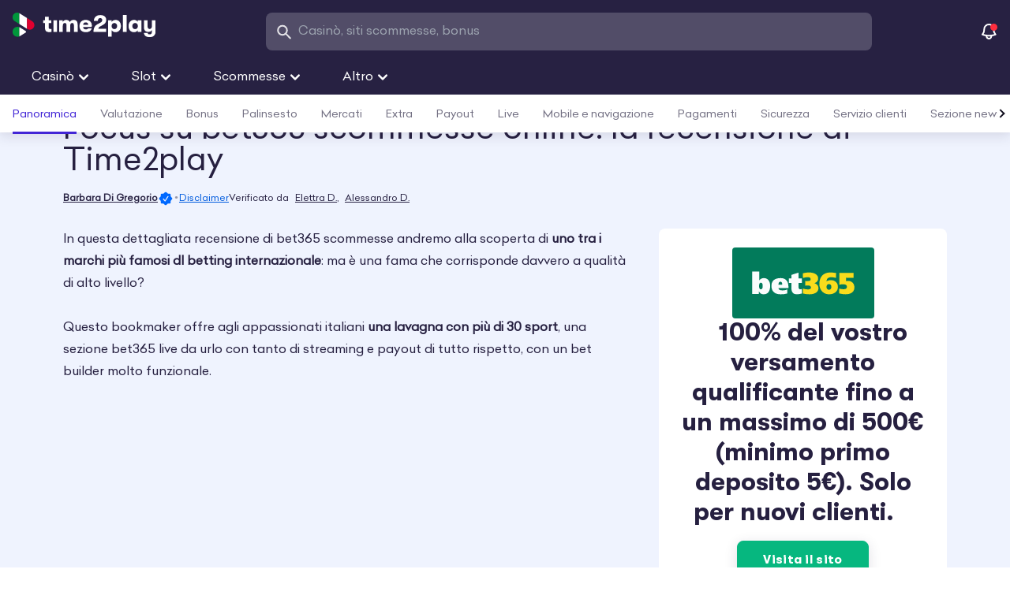

--- FILE ---
content_type: text/html; charset=UTF-8
request_url: https://time2play.com/it/scommesse/bet365/
body_size: 86587
content:
<!doctype html>
<html id="top-of-site" class="scroll-pt-24" lang="it-IT" data-cf-country="US" data-cf-region="Ohio" data-cf-region-code="OH" data-cf-city="Columbus" data-cf-is-bot="false">
<head>
  <meta charset="utf-8">
  <meta name="viewport" content="width=device-width, initial-scale=1, maximum-scale=1">

  <meta name='robots' content='index, follow, max-image-preview:large, max-snippet:-1, max-video-preview:-1' />
	<style>img:is([sizes="auto" i], [sizes^="auto," i]) { contain-intrinsic-size: 3000px 1500px }</style>
	
	<!-- This site is optimized with the Yoast SEO Premium plugin v22.1 (Yoast SEO v24.9) - https://yoast.com/wordpress/plugins/seo/ -->
	<title>bet365 scommesse: è proprio il bookmaker top in Italia 2026?</title>
	<meta name="description" content="Scopri con noi se bet365 scommesse è ancora il miglior bookmaker. Nella recensione bet365 i voti degli esperti di betting su bonus, live, quote." />
	<link rel="canonical" href="https://time2play.com/it/scommesse/bet365/" />
	<meta property="og:locale" content="it_IT" />
	<meta property="og:type" content="article" />
	<meta property="og:title" content="bet365 scommesse: è proprio il bookmaker top in Italia ?" />
	<meta property="og:description" content="Scopri con noi se bet365 scommesse è ancora il miglior bookmaker. Nella recensione bet365 i voti degli esperti di betting su bonus, live, quote." />
	<meta property="og:url" content="https://time2play.com/it/scommesse/bet365/" />
	<meta property="og:site_name" content="Time2play.com" />
	<meta property="article:publisher" content="https://www.facebook.com/time2playmedia" />
	<meta property="article:modified_time" content="2025-10-20T09:44:13+00:00" />
	<meta property="og:image" content="https://time2play.com/app/uploads/sites/3/2025/08/bet365-scommesse-featured-image.png" />
	<meta property="og:image:width" content="1200" />
	<meta property="og:image:height" content="900" />
	<meta property="og:image:type" content="image/png" />
	<meta name="twitter:card" content="summary_large_image" />
	<meta name="twitter:title" content="bet365 scommesse" />
	<meta name="twitter:description" content="Scopri se bet365 scommesse è il bookmaker top: i voti su bonus, live, quote." />
	<meta name="twitter:site" content="@time2playmedia" />
	<meta name="twitter:label1" content="Tempo di lettura stimato" />
	<meta name="twitter:data1" content="25 minuti" />
	<script type="application/ld+json" class="yoast-schema-graph">{"@context":"https://schema.org","@graph":[{"@type":"WebPage","@id":"https://time2play.com/it/scommesse/bet365/","url":"https://time2play.com/it/scommesse/bet365/","name":"bet365 scommesse: è proprio il bookmaker top in Italia 2026?","isPartOf":{"@type":"WebSite","@id":"https://time2play.com/it/#website"},"publisher":{"@id":"https://time2play.com/it/#organization"},"primaryImageOfPage":{"@id":"https://time2play.com/it/scommesse/bet365/#primaryimage"},"image":{"@id":"https://time2play.com/it/scommesse/bet365/#primaryimage"},"thumbnailUrl":"https://time2play.com/app/uploads/sites/3/2025/08/bet365-scommesse-featured-image.png","description":"Scopri con noi se bet365 scommesse è ancora il miglior bookmaker. Nella recensione bet365 i voti degli esperti di betting su bonus, live, quote.","breadcrumb":{"@id":"https://time2play.com/it/scommesse/bet365/#breadcrumb"},"inLanguage":"it-IT","potentialAction":[{"@type":"ReadAction","target":["https://time2play.com/it/scommesse/bet365/"]}]},{"@type":"ImageObject","inLanguage":"it-IT","@id":"https://time2play.com/it/scommesse/bet365/#primaryimage","url":"https://time2play.com/app/uploads/sites/3/2025/08/bet365-scommesse-featured-image.png","contentUrl":"https://time2play.com/app/uploads/sites/3/2025/08/bet365-scommesse-featured-image.png","width":1200,"height":900,"caption":"Il logo di bet365 scommesse"},{"@type":"BreadcrumbList","@id":"https://time2play.com/it/scommesse/bet365/#breadcrumb","itemListElement":[{"@type":"ListItem","position":1,"name":"Home","item":"https://time2play.com/it/"},{"@type":"ListItem","position":2,"name":"Migliori siti scommesse","item":"https://time2play.com/it/scommesse/"},{"@type":"ListItem","position":3,"name":"bet365","item":"https://time2play.com/it/scommesse/bet365/"}]}]}</script>
	<!-- / Yoast SEO Premium plugin. -->


<style id='safe-svg-svg-icon-style-inline-css'>
.safe-svg-cover{text-align:center}.safe-svg-cover .safe-svg-inside{display:inline-block;max-width:100%}.safe-svg-cover svg{fill:currentColor;height:100%;max-height:100%;max-width:100%;width:100%}

</style>
<style id='t2p-blocks-article-cards-wrapper-style-inline-css'>


</style>
<style id='t2p-blocks-article-card-style-inline-css'>


</style>
<style id='t2p-blocks-call-to-action-style-inline-css'>
@media screen and (max-width:620px){.wp-block-t2p-blocks-call-to-action.flex.max-w-\[65ch\]{display:block}.wp-block-t2p-blocks-call-to-action.flex.max-w-\[65ch\] .btn.btn-link.arrow-right{display:grid;grid-template-columns:1fr auto}}

</style>
<style id='t2p-blocks-social-links-style-inline-css'>
.wp-block-t2p-blocks-social-links .more-social-ellipsis{align-items:center;background-color:#fff;border-radius:50%;cursor:pointer;display:flex;height:30px;justify-content:center;position:relative;width:30px}.wp-block-t2p-blocks-social-links .more-social-ellipsis:not(.js-enhanced) li:nth-child(n+5){display:none}.wp-block-t2p-blocks-social-links .more-social-ellipsis .more-socials-tooltip{background-color:#f7f9ff;border:1px solid rgba(0,106,255,.08);border-radius:6px;box-shadow:0 2px 6px rgba(0,0,0,.15);display:none;margin-top:8px;padding:8px;position:absolute;right:0;top:100%;z-index:11}.wp-block-t2p-blocks-social-links .more-social-ellipsis .more-socials-tooltip.show{display:block}.wp-block-t2p-blocks-social-links .more-social-ellipsis .more-socials-tooltip-arrow{background-color:#f7f9ff;box-shadow:-1px -1px 2px rgba(0,0,0,.1);height:10px;position:absolute;right:9px;top:-5px;transform:rotate(45deg);width:10px}.wp-block-t2p-blocks-social-links .more-social-ellipsis .more-socials-tooltip-content{align-items:center;display:flex;gap:8px}

</style>
<style id='t2p-blocks-subheading-style-inline-css'>
.subhead{color:#747184;display:block;font-family:Celias-Regular;font-size:1.125rem;font-style:italic;font-weight:400;line-height:1.4rem;margin-top:.25rem}

</style>
<style id='t2p-blocks-pros-cons-highlights-style-inline-css'>
.wp-block-t2p-blocks-pros-cons-highlights .pch-list li{background-position:.5rem .25rem;background-repeat:no-repeat;padding-left:2rem}.wp-block-t2p-blocks-pros-cons-highlights .pch-list--pros li{background-image:url([data-uri])}.wp-block-t2p-blocks-pros-cons-highlights .pch-list--cons li{background-image:url([data-uri]);background-position:.5rem .5rem}.wp-block-t2p-blocks-pros-cons-highlights .pch-list--highlights li{background-image:url([data-uri])}

</style>
<style id='t2p-blocks-ranking-card-style-inline-css'>
@font-face{font-family:swiper-icons;font-style:normal;font-weight:400;src:url("data:application/font-woff;charset=utf-8;base64, [base64]//wADZ2x5ZgAAAywAAADMAAAD2MHtryVoZWFkAAABbAAAADAAAAA2E2+eoWhoZWEAAAGcAAAAHwAAACQC9gDzaG10eAAAAigAAAAZAAAArgJkABFsb2NhAAAC0AAAAFoAAABaFQAUGG1heHAAAAG8AAAAHwAAACAAcABAbmFtZQAAA/gAAAE5AAACXvFdBwlwb3N0AAAFNAAAAGIAAACE5s74hXjaY2BkYGAAYpf5Hu/j+W2+MnAzMYDAzaX6QjD6/4//Bxj5GA8AuRwMYGkAPywL13jaY2BkYGA88P8Agx4j+/8fQDYfA1AEBWgDAIB2BOoAeNpjYGRgYNBh4GdgYgABEMnIABJzYNADCQAACWgAsQB42mNgYfzCOIGBlYGB0YcxjYGBwR1Kf2WQZGhhYGBiYGVmgAFGBiQQkOaawtDAoMBQxXjg/wEGPcYDDA4wNUA2CCgwsAAAO4EL6gAAeNpj2M0gyAACqxgGNWBkZ2D4/wMA+xkDdgAAAHjaY2BgYGaAYBkGRgYQiAHyGMF8FgYHIM3DwMHABGQrMOgyWDLEM1T9/w8UBfEMgLzE////P/5//f/V/xv+r4eaAAeMbAxwIUYmIMHEgKYAYjUcsDAwsLKxc3BycfPw8jEQA/[base64]/uznmfPFBNODM2K7MTQ45YEAZqGP81AmGGcF3iPqOop0r1SPTaTbVkfUe4HXj97wYE+yNwWYxwWu4v1ugWHgo3S1XdZEVqWM7ET0cfnLGxWfkgR42o2PvWrDMBSFj/IHLaF0zKjRgdiVMwScNRAoWUoH78Y2icB/yIY09An6AH2Bdu/UB+yxopYshQiEvnvu0dURgDt8QeC8PDw7Fpji3fEA4z/PEJ6YOB5hKh4dj3EvXhxPqH/SKUY3rJ7srZ4FZnh1PMAtPhwP6fl2PMJMPDgeQ4rY8YT6Gzao0eAEA409DuggmTnFnOcSCiEiLMgxCiTI6Cq5DZUd3Qmp10vO0LaLTd2cjN4fOumlc7lUYbSQcZFkutRG7g6JKZKy0RmdLY680CDnEJ+UMkpFFe1RN7nxdVpXrC4aTtnaurOnYercZg2YVmLN/d/gczfEimrE/fs/bOuq29Zmn8tloORaXgZgGa78yO9/cnXm2BpaGvq25Dv9S4E9+5SIc9PqupJKhYFSSl47+Qcr1mYNAAAAeNptw0cKwkAAAMDZJA8Q7OUJvkLsPfZ6zFVERPy8qHh2YER+3i/BP83vIBLLySsoKimrqKqpa2hp6+jq6RsYGhmbmJqZSy0sraxtbO3sHRydnEMU4uR6yx7JJXveP7WrDycAAAAAAAH//wACeNpjYGRgYOABYhkgZgJCZgZNBkYGLQZtIJsFLMYAAAw3ALgAeNolizEKgDAQBCchRbC2sFER0YD6qVQiBCv/H9ezGI6Z5XBAw8CBK/m5iQQVauVbXLnOrMZv2oLdKFa8Pjuru2hJzGabmOSLzNMzvutpB3N42mNgZGBg4GKQYzBhYMxJLMlj4GBgAYow/P/PAJJhLM6sSoWKfWCAAwDAjgbRAAB42mNgYGBkAIIbCZo5IPrmUn0hGA0AO8EFTQAA") format("woff")}:root{--swiper-theme-color:#007aff}:host{display:block;margin-left:auto;margin-right:auto;position:relative;z-index:1}.swiper{display:block;list-style:none;margin-left:auto;margin-right:auto;overflow:hidden;padding:0;position:relative;z-index:1}.swiper-vertical>.swiper-wrapper{flex-direction:column}.swiper-wrapper{box-sizing:content-box;display:flex;height:100%;position:relative;transition-property:transform;transition-timing-function:var(--swiper-wrapper-transition-timing-function,initial);width:100%;z-index:1}.swiper-android .swiper-slide,.swiper-ios .swiper-slide,.swiper-wrapper{transform:translateZ(0)}.swiper-horizontal{touch-action:pan-y}.swiper-vertical{touch-action:pan-x}.swiper-slide{display:block;flex-shrink:0;height:100%;position:relative;transition-property:transform;width:100%}.swiper-slide-invisible-blank{visibility:hidden}.swiper-autoheight,.swiper-autoheight .swiper-slide{height:auto}.swiper-autoheight .swiper-wrapper{align-items:flex-start;transition-property:transform,height}.swiper-backface-hidden .swiper-slide{backface-visibility:hidden;transform:translateZ(0)}.swiper-3d.swiper-css-mode .swiper-wrapper{perspective:1200px}.swiper-3d .swiper-wrapper{transform-style:preserve-3d}.swiper-3d{perspective:1200px}.swiper-3d .swiper-cube-shadow,.swiper-3d .swiper-slide{transform-style:preserve-3d}.swiper-css-mode>.swiper-wrapper{overflow:auto;scrollbar-width:none;-ms-overflow-style:none}.swiper-css-mode>.swiper-wrapper::-webkit-scrollbar{display:none}.swiper-css-mode>.swiper-wrapper>.swiper-slide{scroll-snap-align:start start}.swiper-css-mode.swiper-horizontal>.swiper-wrapper{scroll-snap-type:x mandatory}.swiper-css-mode.swiper-vertical>.swiper-wrapper{scroll-snap-type:y mandatory}.swiper-css-mode.swiper-free-mode>.swiper-wrapper{scroll-snap-type:none}.swiper-css-mode.swiper-free-mode>.swiper-wrapper>.swiper-slide{scroll-snap-align:none}.swiper-css-mode.swiper-centered>.swiper-wrapper:before{content:"";flex-shrink:0;order:9999}.swiper-css-mode.swiper-centered>.swiper-wrapper>.swiper-slide{scroll-snap-align:center center;scroll-snap-stop:always}.swiper-css-mode.swiper-centered.swiper-horizontal>.swiper-wrapper>.swiper-slide:first-child{margin-inline-start:var(--swiper-centered-offset-before)}.swiper-css-mode.swiper-centered.swiper-horizontal>.swiper-wrapper:before{height:100%;min-height:1px;width:var(--swiper-centered-offset-after)}.swiper-css-mode.swiper-centered.swiper-vertical>.swiper-wrapper>.swiper-slide:first-child{margin-block-start:var(--swiper-centered-offset-before)}.swiper-css-mode.swiper-centered.swiper-vertical>.swiper-wrapper:before{height:var(--swiper-centered-offset-after);min-width:1px;width:100%}.swiper-3d .swiper-slide-shadow,.swiper-3d .swiper-slide-shadow-bottom,.swiper-3d .swiper-slide-shadow-left,.swiper-3d .swiper-slide-shadow-right,.swiper-3d .swiper-slide-shadow-top{height:100%;left:0;pointer-events:none;position:absolute;top:0;width:100%;z-index:10}.swiper-3d .swiper-slide-shadow{background:rgba(0,0,0,.15)}.swiper-3d .swiper-slide-shadow-left{background-image:linear-gradient(270deg,rgba(0,0,0,.5),transparent)}.swiper-3d .swiper-slide-shadow-right{background-image:linear-gradient(90deg,rgba(0,0,0,.5),transparent)}.swiper-3d .swiper-slide-shadow-top{background-image:linear-gradient(0deg,rgba(0,0,0,.5),transparent)}.swiper-3d .swiper-slide-shadow-bottom{background-image:linear-gradient(180deg,rgba(0,0,0,.5),transparent)}.swiper-lazy-preloader{border:4px solid var(--swiper-preloader-color,var(--swiper-theme-color));border-radius:50%;border-top:4px solid transparent;box-sizing:border-box;height:42px;left:50%;margin-left:-21px;margin-top:-21px;position:absolute;top:50%;transform-origin:50%;width:42px;z-index:10}.swiper-watch-progress .swiper-slide-visible .swiper-lazy-preloader,.swiper:not(.swiper-watch-progress) .swiper-lazy-preloader{animation:swiper-preloader-spin 1s linear infinite}.swiper-lazy-preloader-white{--swiper-preloader-color:#fff}.swiper-lazy-preloader-black{--swiper-preloader-color:#000}@keyframes swiper-preloader-spin{0%{transform:rotate(0deg)}to{transform:rotate(1turn)}}:root{--swiper-navigation-size:44px}.swiper-button-next,.swiper-button-prev{align-items:center;color:var(--swiper-navigation-color,var(--swiper-theme-color));cursor:pointer;display:flex;height:var(--swiper-navigation-size);justify-content:center;margin-top:calc(0px - var(--swiper-navigation-size)/2);position:absolute;top:var(--swiper-navigation-top-offset,50%);width:calc(var(--swiper-navigation-size)/44*27);z-index:10}.swiper-button-next.swiper-button-disabled,.swiper-button-prev.swiper-button-disabled{cursor:auto;opacity:.35;pointer-events:none}.swiper-button-next.swiper-button-hidden,.swiper-button-prev.swiper-button-hidden{cursor:auto;opacity:0;pointer-events:none}.swiper-navigation-disabled .swiper-button-next,.swiper-navigation-disabled .swiper-button-prev{display:none!important}.swiper-button-next svg,.swiper-button-prev svg{height:100%;-o-object-fit:contain;object-fit:contain;transform-origin:center;width:100%}.swiper-rtl .swiper-button-next svg,.swiper-rtl .swiper-button-prev svg{transform:rotate(180deg)}.swiper-button-prev,.swiper-rtl .swiper-button-next{left:var(--swiper-navigation-sides-offset,10px);right:auto}.swiper-button-lock{display:none}.swiper-button-next:after,.swiper-button-prev:after{font-family:swiper-icons;font-size:var(--swiper-navigation-size);font-variant:normal;letter-spacing:0;line-height:1;text-transform:none!important}.swiper-button-prev:after,.swiper-rtl .swiper-button-next:after{content:"prev"}.swiper-button-next,.swiper-rtl .swiper-button-prev{left:auto;right:var(--swiper-navigation-sides-offset,10px)}.swiper-button-next:after,.swiper-rtl .swiper-button-prev:after{content:"next"}.wp-block-t2p-blocks-ranking-card{background-image:url([data-uri]);background-position:0 0;background-repeat:no-repeat;background-size:420px 482px}@media(max-width:1023px){.wp-block-t2p-blocks-ranking-card{background-position:-45px bottom;padding-bottom:24px}}.t2p-ranking-card-swiper .t2p-ranking-card-next,.t2p-ranking-card-swiper .t2p-ranking-card-prev{align-items:center;background-color:#fff;border-radius:50%;box-shadow:0 4px 6px 1px rgba(39,33,66,.12);height:46px;justify-content:center;width:46px}.t2p-ranking-card-swiper .t2p-ranking-card-next:after,.t2p-ranking-card-swiper .t2p-ranking-card-prev:after{content:"";display:none}.t2p-ranking-card-swiper .t2p-ranking-card-next>svg,.t2p-ranking-card-swiper .t2p-ranking-card-prev>svg{height:22px;width:22px}.t2p-ranking-card-swiper .t2p-ranking-card-next.swiper-button-disabled,.t2p-ranking-card-swiper .t2p-ranking-card-prev.swiper-button-disabled{opacity:0}.t2p-ranking-card-swiper .t2p-ranking-card-next{right:2px;transform:translateX(0)}.t2p-ranking-card-swiper .t2p-ranking-card-prev{left:2px;transform:translateX(0)}.t2p-ranking-card-swiper .t2p-ranking-card-prev>svg{transform:rotate(180deg)}.t2p-ranking-card-swiper .t2p-ranking-card-scrollbar{background-color:#eff3fe;border-radius:8px;height:4px;position:relative;top:33px}@media(max-width:1023px){.t2p-ranking-card-swiper .t2p-ranking-card-scrollbar{top:41px}}.t2p-ranking-card-swiper .t2p-ranking-card-scrollbar .swiper-scrollbar-drag{background-color:#cbcad2;border-radius:inherit;height:inherit}

</style>
<style id='t2p-blocks-ranking-card-item-style-inline-css'>


</style>
<style id='t2p-blocks-slot-review-style-inline-css'>
.wp-block-t2p-blocks-slot-review>:is(h1,h2,h3,h4,h5,h6){margin-bottom:.5rem}.ios-fullscreen{background-color:#000!important;height:100vh!important;left:0!important;position:fixed!important;top:0!important;width:100vw!important;z-index:9999!important}.ios-fullscreen iframe{border:none!important;display:block!important;height:100%!important;width:100%!important}.ios-close-btn{align-items:center;background-color:rgba(0,0,0,.5);border:none;border-radius:50%;color:#fff;cursor:pointer;display:flex;font-size:24px;height:40px;justify-content:center;position:absolute;right:10px;top:10px;width:40px;z-index:10000}.ios-close-btn:hover{background-color:rgba(0,0,0,.7)}.iframe-overflow-hidden{overflow:hidden!important}

</style>
<style id='t2p-blocks-timeline-style-inline-css'>
.timeline-block{position:relative}.timeline-block:before{background:linear-gradient(180deg,transparent,#a497eb 10%,#a497eb 90%,transparent);bottom:0;content:"";left:50%;position:absolute;top:0;transform:translateX(-50%);width:1.3px;z-index:0}@media(max-width:1023px){.timeline-block{@apply mt-6}.timeline-block:before{display:none}}

</style>
<style id='t2p-blocks-timeline-item-style-inline-css'>
@media(max-width:1023px){.timeline-item{margin-bottom:3rem;position:relative}.timeline-item:before{background:#a497eb;bottom:5px;content:"";left:.57rem;position:absolute;top:44px;width:1px;z-index:0}.timeline-item:first-child:before{background:linear-gradient(180deg,transparent,rgba(164,151,235,.2) 5%,#a497eb 20%,#a497eb)}.timeline-item:last-child:before{background:linear-gradient(180deg,#a497eb,#a497eb 80%,rgba(164,151,235,.2) 95%,transparent)}}@media(min-width:1024px){.timeline-item:nth-child(odd) .timeline-item__content{grid-column:1;justify-self:end}.timeline-item:nth-child(odd) .timeline-item__date{grid-column:3;justify-self:start;text-align:left}.timeline-item:nth-child(2n) .timeline-item__date{grid-column:1;justify-self:end;text-align:right}.timeline-item:nth-child(2n) .timeline-item__content{grid-column:3;justify-self:start}}

</style>
<style id='filebird-block-filebird-gallery-style-inline-css'>
ul.filebird-block-filebird-gallery{margin:auto!important;padding:0!important;width:100%}ul.filebird-block-filebird-gallery.layout-grid{display:grid;grid-gap:20px;align-items:stretch;grid-template-columns:repeat(var(--columns),1fr);justify-items:stretch}ul.filebird-block-filebird-gallery.layout-grid li img{border:1px solid #ccc;box-shadow:2px 2px 6px 0 rgba(0,0,0,.3);height:100%;max-width:100%;-o-object-fit:cover;object-fit:cover;width:100%}ul.filebird-block-filebird-gallery.layout-masonry{-moz-column-count:var(--columns);-moz-column-gap:var(--space);column-gap:var(--space);-moz-column-width:var(--min-width);columns:var(--min-width) var(--columns);display:block;overflow:auto}ul.filebird-block-filebird-gallery.layout-masonry li{margin-bottom:var(--space)}ul.filebird-block-filebird-gallery li{list-style:none}ul.filebird-block-filebird-gallery li figure{height:100%;margin:0;padding:0;position:relative;width:100%}ul.filebird-block-filebird-gallery li figure figcaption{background:linear-gradient(0deg,rgba(0,0,0,.7),rgba(0,0,0,.3) 70%,transparent);bottom:0;box-sizing:border-box;color:#fff;font-size:.8em;margin:0;max-height:100%;overflow:auto;padding:3em .77em .7em;position:absolute;text-align:center;width:100%;z-index:2}ul.filebird-block-filebird-gallery li figure figcaption a{color:inherit}

</style>
<link rel="preload" href="https://time2play.com/app/themes/time2play/public/css/app.77e6ee.css" as="style"><link rel="stylesheet" href="https://time2play.com/app/themes/time2play/public/css/app.77e6ee.css"><script src="https://time2play.com/it/wp-includes/js/jquery/jquery.min.js?ver=3.7.1" defer></script><script src="https://time2play.com/it/wp-includes/js/jquery/jquery-migrate.min.js?ver=3.4.1" defer></script><script id="geo-targeting-js-extra">
var geo = {"blogInfo":"3"};
var geoTargetingData = {"rest_url":"https:\/\/time2play.com\/it\/wp-json\/","nonce":"57846a9c46","t2p_settings":{"parent_pages":{"author":"2894","casino":"3789","casino_review":"3801","slot_review":"3951","sport":"4567","sport_review":"4567"},"review":{"how_we_rate":{"question":"Come valutiamo","answer":"Il nostro punteggio principale \u00e8 il Voto Esperti, che classifica i casin\u00f2 e i bookmaker in base a oltre 60 criteri in otto sezioni diverse, tra cui bonus, giochi, sicurezza e altro ancora.","page":{"id":"10330","permalink":"https:\/\/time2play.com\/it\/criteri\/"}},"our_playscore":{"question":"Cosa significa Playscore?","answer":"Il Playscore rappresenta la valutazione media dei migliori siti di recensioni per un determinato casin\u00f2 o bookmaker online.","page":{"id":"2864","permalink":"https:\/\/time2play.com\/it\/fiducia\/"}},"slot_review_logotypes":{"logotype_1":{"id":"1212","url":"https:\/\/time2play.com\/app\/uploads\/sites\/6\/2023\/03\/18-outline.svg","alt_description":"+18 Outline"},"logotype_2":{"id":"3665","url":"https:\/\/time2play.com\/app\/uploads\/sites\/3\/2023\/04\/adm.svg","alt_description":"Adm"},"logotype_3":{"id":"3663","url":"https:\/\/time2play.com\/app\/uploads\/sites\/3\/2023\/04\/gioco-responsabile.svg","alt_description":"Gioco Responsabile"}}},"warning_messages":{"ranking_list":[{"label":"Info affiliazione","message":"<strong>DISCLAIMER -<\/strong>\u00a0Su Time2Play.com, i link consigliati sono link di affiliazione. Quando visiti un sito tramite i nostri link e fai un deposito, riceviamo\u00a0una commissione senza costi extra per te. Le nostre recensioni e suggerimenti rimangono imparziali e professionali."},{"label":"","message":""}]},"ads_disclosure":{"is_enabled":true,"title":"Disclaimer","message":"<p>Su Time2play forniamo offerte personalizzate per casin\u00f2 e scommesse sportive attraverso link di affiliazione da cui riceviamo una commissione senza costi aggiuntivi per l'utente al momento del deposito. Invitiamo i lettori a rispettare le leggi nazionali sul gioco d'azzardo. Si prega di notare che time2play.com\/it\/ non \u00e8 un operatore di gioco d'azzardo e non offre servizi di gioco d'azzardo. Non possiamo essere ritenuti responsabili per le attivit\u00e0 di siti terzi e non tolleriamo il gioco d'azzardo dove \u00e8 proibito.<\/p>\n"},"ads_disclosure_review":{"is_enabled":true,"title":"Disclaimer","message":"<p>Questa recensione fa parte delle nostre partnership di affiliazione. Se cliccate sui link presenti in questa recensione e utilizzate i servizi dell'azienda recensita, potremmo percepire una commissione. Ci\u00f2 non influisce sull'indipendenza e sull'obiettivit\u00e0 del nostro processo di revisione.<\/p>\n"},"geotargeting":{"licenced_states":false,"compliance_types":false,"info_messages":false,"recommended_casinos":false},"casino_and_sports_review_template":"review_component_v2"},"current_site_locale":"IT","geo_popups":{"image":[""],"label":[""],"unique_id":["660bcd880b640"],"subtitle":[""],"button_text":[""],"button_url":[""],"country_list":[""],"image_urls":[false]},"current_post_id":"5433"};
</script>
<script src="https://time2play.com/app/mu-plugins/t2p-general/assets/src/geo-targeting.min.js?ver=1.0.0-ver5.1" defer></script><link rel="alternate" href="https://time2play.com/betting/sites/bet365/" hreflang="x-default" /><link rel="alternate" href="https://time2play.com/betting/sites/bet365/" hreflang="en-us" /><link rel="alternate" href="https://time2play.com/es/apuestas-deportivas/casas-de-apuestas/bet365/" hreflang="es-es" /><link rel="alternate" href="https://time2play.com/it/scommesse/bet365/" hreflang="it-it" /><link rel="alternate" href="https://time2play.com/ca-en/betting/sites/bet365/" hreflang="en-ca" /><link rel="alternate" href="https://time2play.com/cl/apuestas-deportivas/bet365/" hreflang="es-cl" /><link rel="preload" href="https://time2play.com/app/uploads/sites/6/2023/03/bet-365-1.svg" as="image">    <script>
        // Ensure the code runs only once
        var initDone = false;

        function initThirdPartyScripts() {
            if (initDone) return;
            initDone = true;

            // Google Tag Manager
            (function(w,d,s,l,i){
                w[l]=w[l]||[];
                w[l].push({'gtm.start':
                        new Date().getTime(),event:'gtm.js'});
                var f=d.getElementsByTagName(s)[0],
                    j=d.createElement(s),dl=l!='dataLayer'?'&l='+l:'';
                j.defer=true;
                j.src='https://www.googletagmanager.com/gtm.js?id='+i+dl;
                f.parentNode.insertBefore(j,f);
            })(window,document,'script','dataLayer','GTM-KTMVX4M');

            // Remove event listeners once scripts are initialized
            ['scroll', 'mousemove', 'touchstart'].forEach(event => {
                document.removeEventListener(event, initThirdPartyScripts);
            });
        }

        // Attach event listeners to load scripts on user interaction
        ['scroll', 'mousemove', 'touchstart'].forEach(event => {
            document.addEventListener(event, initThirdPartyScripts, { once: true, passive: true });
        });
    </script>
    <meta name="generator" content="speculation-rules 1.3.1">
		<style id="wp-custom-css">
			.casino-ranking-list td figure img.attachment-thumbnail, .sportsbook-ranking-list td figure img.attachment-thumbnail {
    height: auto !important;
    width: 100% !important;;
}		</style>
		

  <meta name="theme-color" content="#272142">
  <meta name="mobile-web-app-capable" content="yes">
  <meta name="application-name" content="time2play">

  <meta name="apple-mobile-web-app-capable" content="yes">
  <meta name="apple-mobile-web-app-status-bar-style" content="#272142">
  <meta name="apple-mobile-web-app-title" content="time2play">

  <link rel="icon" href="https://time2play.com/app/uploads/sites/3/2023/09/FV_T2P_Italy.svg">
  <link rel="mask-icon" href="https://time2play.com/mask-icon.svg" color="#000000">
  <link rel="apple-touch-icon" href="https://time2play.com/apple-touch-icon.png">
  <link rel="apple-touch-icon" sizes="152x152" href="https://time2play.com/icon-152x152.png">
  <link rel="apple-touch-icon" sizes="180x180" href="https://time2play.com/icon-180x180.png">
  <link rel="icon" type="image/png" sizes="96x96" href="https://time2play.com/icon-96x96.png">
  <link rel="icon" type="image/png" sizes="192x192" href="https://time2play.com/icon-192x192.png">

  <link rel="manifest" href="https://time2play.com/web-app-manifest.json" crossorigin="use-credentials">

  <link rel="preload" href="https://time2play.com/app/themes/time2play/public/fonts/Celias-Regular__subset.cadaa8.woff2" as="font"
        type="font/woff2" crossorigin>
  <link rel="preload" href="https://time2play.com/app/themes/time2play/public/fonts/GT-Walsheim-LC-Bold__subset.5a3857.woff2" as="font"
        type="font/woff2" crossorigin>
  <!-- Preload critical images -->
    <link rel="preload" as="image" href="https://time2play.com/app/uploads/sites/3/2023/09/Italy_T2P_Logo.svg">
</head>

<body class="wp-singular sport_review-template-default single single-sport_review postid-5433 wp-custom-logo wp-embed-responsive wp-theme-time2play bet365">
<noscript><iframe src='https://www.googletagmanager.com/ns.html?id=GTM-KTMVX4M'
    height='0' width='0' style='display:none;visibility:hidden'></iframe></noscript>
<div id="navbar-wrapper" class="bg-aubergine-400 fixed w-full h-[70px] z-50">
  <!-- Navbar -->
  <nav class=" flex flex-col" role="navigation" aria-label="Main Navigation">
    <div class="container max-w-[1280px] flex gap-4 py-5 px-4 lg:pt-4 lg:pb-0 lg:px-4">
      <div class="flex md:gap-1 lg:gap-2">
        <!-- Logo -->
        <a href="https://time2play.com/it/" aria-label="Logo">
          <img width="181" height="31" src="https://time2play.com/app/uploads/sites/3/2023/09/Italy_T2P_Logo.svg" decoding="sync" fetchpriority="high" class="w-[181px] h-[31px]" loading="eager" alt="Time2play logo"/>
        </a>
      </div>

      <div id="search-container" class="flex lg:w-full max-w-3xl ml-auto lg:mx-auto search-modal" role="search"
    data-translation-most-searched-casinos="Casinò più cercati"
    data-translation-most-searched-sportsbooks="Siti scommesse più cercati"
    data-translation-online-casino-reviews="Recensioni di casinò online"
    data-translation-online-sportsbook-reviews="Recensioni di siti scommesse online"
    data-translation-online-slot-reviews="Recensioni slot online"
    data-translation-online-casinos="Casinò online"
    data-translation-casino-reviews="Recensioni casinò"
    data-translation-online-sportsbooks="Siti scommesse online"
    data-translation-sports-reviews="Recensioni siti scommesse"
    data-translation-view-all-results-in="Vedi tutti i risultati in"
    data-translation-general="Generale"
    data-translation-posts="Post"
    data-translation-other-posts="Altre ricerche popolari"
    data-translation-news="News">

  <!-- Mobile search button -->
  <label id="search-icon" for="search-box-mobile" class="lg:hidden mt-1 lg:mt-0 shadow-none text-base-100 px-2 touch-manipulation">
    <span class="sr-only">Open Search</span>
    <svg xmlns="http://www.w3.org/2000/svg" alt="search" class="mr-2" width="23" height="23" viewBox="0 0 512 512">
  <circle cx="218.685" cy="218.685" r="140" fill="none" stroke="#e5e4e8" stroke-width="50" />
  <line x1="320" y1="320" x2="460" y2="460" stroke="#e5e4e8" stroke-width="50" stroke-linecap="round" />
</svg>

  </label>

  <input type="checkbox" id="search-box-mobile" class="modal-toggle"/>
  <div class="modal h-[70px] p-2 lg:h-auto bottom-auto lg:w-full lg:block lg:relative lg:visible lg:opacity-100 lg:overflow-visible lg:backdrop-blur-none max-x-2 lg:pointer-events-auto lg:p-0" role="dialog">
          <!-- Search form based on conditions -->
      <div id="search-box" class="rounded-md p-3 w-full bg-base-100 lg:bg-deeppurple-100 lg:h-auto">
        <form id="custom-asp-search-form" method="post">
          <label for="asp-search-input" class="w-full flex items-center justify-between">
            <span class="sr-only">Search</span>
            <svg xmlns="http://www.w3.org/2000/svg" alt="search" class="mr-2" width="22" height="22" viewBox="0 0 512 512">
  <circle cx="218.685" cy="218.685" r="140" fill="none" stroke="#e5e4e8" stroke-width="50" />
  <line x1="320" y1="320" x2="460" y2="460" stroke="#e5e4e8" stroke-width="50" stroke-linecap="round" />
</svg>

            <input class="bg-transparent border-none text-[#9ba3af] w-full outline-0" type="text" id="asp-search-input" name="search_term"
                   placeholder="Casinò, siti scommesse, bonus" required>
            <div id="prediction-text" class="absolute left-8 top-0 h-auto flex items-center text-aubergine-200 bg-strongblue-25 pointer-events-none w-auto overflow-hidden"></div>
            <div class="loader hidden"></div>
          </label>
          <!-- Dynamic datalist to be populated by JavaScript -->
          <datalist id="t2p-suggestions"></datalist>
          <div id="prediction-text" class="absolute lg:top-6 top-9 left-0 z-10 overflow-hidden text-gray-200 pointer-events-none"></div>
        </form>
      </div>

   <div id="search-results" class="modal-window">
     <div id="search-results-container" class="search-results-container"></div>
     <!-- Hidden template for search result item -->
     <div id="search-result-template" class="search-result-item flex items-stretch justify-between gap-1 md:gap-2 mb-2 hidden">
         <div class="flex w-full justify-between items-center bg-lightblue-200 border border-strongblue-25 rounded-md p-1 hover:bg-strongblue-25">
             <a href="#" class="result-link flex items-center w-full rounded-md text-center md:gap-2">
                <img width="72" height="44" class="result-thumbnail my-0 w-[72px] h-11 grid flex-none items-center justify-center overflow-hidden border border-1 border-lightblue-25 rounded-md m-1" loading="lazy" src="" alt="">
                 <span class="result-title text-sm text-left"></span>
             </a>
             <span class="rating h-10 flex items-center justify-center ml-auto md:m-0 md:p-2 animate-fade-in">
                 <span class="progress-circle relative flex items-center justify-center rounded-full aspect-square [--progress-size:40px]" style="--rating:0%;">
                    <img width="20" height="20" class="relative" src="/app/themes/time2play/resources/images/rating-icon.svg" alt="rating" loading="lazy">
                 </span>
                 <span class="block font-serif text-xl ml-2 result-rating">N/A</span>
             </span>
         </div>
         <a href="#" target="_blank" class="btn btn-secondary w-14 h-auto afl-search-cta-button !m-0 px-0 arrow-icon hidden">
            <img src="/app/themes/time2play/resources/images/arrow.svg" alt="arrow" loading="lazy" width="24" height="24">
         </a>
     </div>

     <div id="search-result-template-defaultPosts" class="item asp_an_fadeInDown mr-2 non-rating-post-design hidden">
         <a href="#" class="result-link p-2 hover:bg-strongblue-25 flex items-center w-full rounded-md text-center animate-fade-in">
             <img width="20" height="20" class="result-thumbnail inline-block mr-2 w-5 h-5" loading="lazy" src="" alt="glass-min">
             <span class="result-title text-left"></span>
         </a>
     </div>

     <!-- No Results Message Template -->
     <div id="no-results-message-template" class="hidden">
         <div class="no-results-message flex flex-col gap-4">
             <div class="flex gap-2 items-center">
                 <img width="60" height="44" class="object-cover my-0" loading="lazy" src="https://time2play.com/app/themes/time2play/public/images/no-results.c36329.svg" alt="No results">
                 <p>Nessun risultato trovato<strong> "<span id="no-results-query"></span></strong>"</p>
             </div>
             <p class="text-red-500">Controlla l&#039;ortografia, oppure forse intedevi...</p>
             <p id="suggestions-paragraph" class="flex flex-wrap gap-3">
                 <!-- Suggested words will be dynamically added here -->
             </p>
         </div>
     </div>

     <!-- Results Header Template -->
     <div id="results-header-template" class="hidden mb-2 mt-8 first:mt-0">
         <div class="results-header flex flex-nowrap items-center justify-start">
             <div class="w-8 h-8 grid flex items-center justify-center mr-2">
                 <img width="32" height="32" class="object-cover my-0" loading="lazy" src="" alt="">
             </div>
             <span class="font-serif text-lg w-full"></span>
         </div>
     </div>
   </div>

      </div>
</div>      
          
              <button type="button" id="js-notification-bell-icon"
                class="relative cursor-pointer !m-0 pr-2 lg:pr-0"
                aria-label="Notifications"
                data-icon-red="https://time2play.com/app/themes/time2play/public/images/notification-red.df3457.svg"
                data-icon-nored="https://time2play.com/app/themes/time2play/public/images/notification-nored.1d0281.svg">
          <svg xmlns="http://www.w3.org/2000/svg" width="20" height="20" viewBox="0 0 20 20" fill="none" class="notification-bell-icon">
<path d="M12.169 15.082C14.0322 14.8614 15.8629 14.4217 17.623 13.772C16.1324 12.1208 15.3087 9.9745 15.312 7.75V7C15.312 5.4087 14.6799 3.88258 13.5546 2.75736C12.4294 1.63214 10.9033 1 9.312 1C7.7207 1 6.19458 1.63214 5.06936 2.75736C3.94414 3.88258 3.312 5.4087 3.312 7V7.75C3.31502 9.97463 2.49099 12.121 1 13.772C2.733 14.412 4.56 14.857 6.455 15.082M12.169 15.082C10.271 15.3071 8.35301 15.3071 6.455 15.082M12.169 15.082C12.3131 15.5319 12.3489 16.0094 12.2736 16.4757C12.1982 16.942 12.0138 17.384 11.7354 17.7656C11.4569 18.1472 11.0923 18.4576 10.6712 18.6716C10.2501 18.8856 9.78438 18.9972 9.312 18.9972C8.83962 18.9972 8.37392 18.8856 7.95281 18.6716C7.53169 18.4576 7.16707 18.1472 6.88862 17.7656C6.61017 17.384 6.42576 16.942 6.35041 16.4757C6.27506 16.0094 6.3109 15.5319 6.455 15.082" stroke="white" stroke-width="2" stroke-linecap="round" stroke-linejoin="round"/>
<circle cx="15.5" cy="4.5" r="4.5" fill="#FF2E3E"/>
</svg>

        </button>
          

      <button id="mobile-menu-toggle" class="block hamburger-menu lg:hidden z-20" type="button" aria-controls="mobile-menu" aria-expanded="false" aria-label="Open main menu">
        <span class="sr-only">Open main menu</span>
        <!-- Hamburger icon shown when menu is closed -->
        <svg xmlns="http://www.w3.org/2000/svg" width="18" height="14" viewBox="0 0 18 14" fill="none" class="icon-menu">
  <path d="M0 1.5C0 0.947715 0.50368 0.5 1.125 0.5H16.875C17.4963 0.5 18 0.947715 18 1.5C18 2.05228 17.4963 2.5 16.875 2.5H1.125C0.50368 2.5 0 2.05228 0 1.5Z" fill="#EFF3FE"/>
  <path d="M0 7C0 6.44772 0.50368 6 1.125 6H16.875C17.4963 6 18 6.44772 18 7C18 7.55228 17.4963 8 16.875 8H1.125C0.50368 8 0 7.55228 0 7Z" fill="#EFF3FE"/>
  <path d="M0 12.5C0 11.9477 0.50368 11.5 1.125 11.5H16.875C17.4963 11.5 18 11.9477 18 12.5C18 13.0523 17.4963 13.5 16.875 13.5H1.125C0.50368 13.5 0 13.0523 0 12.5Z" fill="#EFF3FE"/>
</svg> 
        <!-- Close icon shown when menu is open -->
        <svg xmlns="http://www.w3.org/2000/svg" width="16" height="16" viewBox="0 0 16 16" fill="none" class="icon-close hidden">
  <path d="M0.93499 0.934501C1.29297 0.57652 1.87337 0.57652 2.23135 0.934501L7.67575 6.3789C7.85474 6.55789 8.14494 6.55789 8.32393 6.3789L13.7683 0.934501C14.1263 0.57652 14.7067 0.57652 15.0647 0.934501C15.4227 1.29248 15.4227 1.87288 15.0647 2.23086L9.62029 7.67526C9.4413 7.85425 9.4413 8.14445 9.62029 8.32344L15.0647 13.7678C15.4227 14.1258 15.4227 14.7062 15.0647 15.0642C14.7067 15.4222 14.1263 15.4222 13.7683 15.0642L8.32393 9.6198C8.14494 9.44081 7.85474 9.44081 7.67575 9.6198L2.23135 15.0642C1.87337 15.4222 1.29297 15.4222 0.93499 15.0642C0.577009 14.7062 0.577009 14.1258 0.93499 13.7678L6.37938 8.32344C6.55838 8.14445 6.55838 7.85425 6.37938 7.67526L0.93499 2.23086C0.577009 1.87288 0.577009 1.29248 0.93499 0.934501Z" fill="white"/>
</svg> 
      </button>
    </div>

    
    <!-- Desktop Navigation (hidden on mobile) -->
    <div class="desktop-navigation bg-aubergine-400 hidden lg:block">
      <ul class="container max-w-[1280px] flex justify-start items-center gap-6 px-4 lg:pt-2" aria-label="Desktop Menu">
                  <li class="menu-item relative" role="none">
            <button
              class="px-6 pt-[14px] pb-[10px] text-base-100 group-hover:bg-[#352C5C] group-hover:rounded-t-3xl transition-colors cursor-pointer flex items-center gap-2"
              role="menuitem"
              aria-haspopup="true"
              aria-expanded="false"
            >
              Casinò
                              <svg xmlns="http://www.w3.org/2000/svg" width="20" height="20" viewBox="0 0 20 20" fill="none" class="level-1-arrow w-6 h-6 transition-transform group-hover:rotate-180">
  <path fill-rule="evenodd" d="M5.293 7.293a1 1 0 011.414 0L10 10.586l3.293-3.293a1 1 0 111.414 1.414l-4 4a1 1 0 01-1.414 0l-4-4a1 1 0 010-1.414z" clip-rule="evenodd" fill="currentColor"/>
</svg> 
                          </button>
            
                          <!-- Desktop Mega Menu Dropdown -->
              <div class="hidden-Submenus mega-menu fixed left-0 hidden bg-[#352C5C] shadow-2xl z-50 w-full" role="menu" aria-label="Casinò Submenu">
                
                <!-- Level 2 View (Default) -->
                <div class="mega-menu-level-2 max-w-[1280px] mx-auto w-full py-4 px-2" data-section="casino">
                                    <div class="grid grid-cols-4 gap-x-4 gap-y-2 overflow-y-auto lg:max-h-[550px]">
                                                                                            <div class="mega-menu-item">
                                                                                      <a href="https://time2play.com/it/casino/" 
                                  class="block px-3 py-[13.5px] text-base-100 !hover:bg-none transition-colors font-medium" 
                                  role="menuitem">
                                I migliori casinò online
                              </a>
                                                      </div>
                                                                                                <div class="mega-menu-item">
                                                                                      <a href="https://time2play.com/it/casino/sicuri/" 
                                  class="block px-3 py-[13.5px] text-base-100 !hover:bg-none transition-colors font-medium" 
                                  role="menuitem">
                                Casinò online sicuri
                              </a>
                                                      </div>
                                                                                                <div class="mega-menu-item">
                                                                                      <a href="https://time2play.com/it/casino/nuovi/" 
                                  class="block px-3 py-[13.5px] text-base-100 !hover:bg-none transition-colors font-medium" 
                                  role="menuitem">
                                Casinò online nuovi
                              </a>
                                                      </div>
                                                                                                <div class="mega-menu-item">
                                                                                      <button
                                type="button"
                                class="mega-menu-level2-toggle w-full flex items-center justify-between px-3 py-[13.5px] text-base-100 transition-colors font-medium text-left"
                                data-submenu-id="casino-13"
                                data-submenu-title="Giochi"
                              >
                                <span>Giochi</span>
                                <svg xmlns="http://www.w3.org/2000/svg" width="16" height="17" viewBox="0 0 16 17" fill="none">
  <path fill-rule="evenodd" clip-rule="evenodd" d="M6.37493 2.7268C6.06047 2.4244 5.55438 2.4244 5.23993 2.72681C4.92002 3.03446 4.92002 3.53757 5.23993 3.84522L9.95735 8.38198C10.0239 8.446 10.0239 8.554 9.95735 8.61802L5.23993 13.1548C4.92002 13.4624 4.92002 13.9655 5.23993 14.2732C5.55438 14.5756 6.06047 14.5756 6.37492 14.2732L6.37603 14.2721L11.2436 9.50034L11.2441 9.4998C11.8075 8.95742 11.8075 8.0426 11.2442 7.50021L11.2436 7.49966L6.37493 2.7268Z" fill="white"/>
</svg> 
                              </button>
                                                      </div>
                                                                                                                                          <div class="mega-menu-item">
                                                                                      <button
                                type="button"
                                class="mega-menu-level2-toggle w-full flex items-center justify-between px-3 py-[13.5px] text-base-100 transition-colors font-medium text-left"
                                data-submenu-id="casino-1"
                                data-submenu-title="Bonus casinò"
                              >
                                <span>Bonus casinò</span>
                                <svg xmlns="http://www.w3.org/2000/svg" width="16" height="17" viewBox="0 0 16 17" fill="none">
  <path fill-rule="evenodd" clip-rule="evenodd" d="M6.37493 2.7268C6.06047 2.4244 5.55438 2.4244 5.23993 2.72681C4.92002 3.03446 4.92002 3.53757 5.23993 3.84522L9.95735 8.38198C10.0239 8.446 10.0239 8.554 9.95735 8.61802L5.23993 13.1548C4.92002 13.4624 4.92002 13.9655 5.23993 14.2732C5.55438 14.5756 6.06047 14.5756 6.37492 14.2732L6.37603 14.2721L11.2436 9.50034L11.2441 9.4998C11.8075 8.95742 11.8075 8.0426 11.2442 7.50021L11.2436 7.49966L6.37493 2.7268Z" fill="white"/>
</svg> 
                              </button>
                                                      </div>
                                                                                                <div class="mega-menu-item">
                                                                                      <button
                                type="button"
                                class="mega-menu-level2-toggle w-full flex items-center justify-between px-3 py-[13.5px] text-base-100 transition-colors font-medium text-left"
                                data-submenu-id="casino-6"
                                data-submenu-title="Casinò con deposito minimo"
                              >
                                <span>Casinò con deposito minimo</span>
                                <svg xmlns="http://www.w3.org/2000/svg" width="16" height="17" viewBox="0 0 16 17" fill="none">
  <path fill-rule="evenodd" clip-rule="evenodd" d="M6.37493 2.7268C6.06047 2.4244 5.55438 2.4244 5.23993 2.72681C4.92002 3.03446 4.92002 3.53757 5.23993 3.84522L9.95735 8.38198C10.0239 8.446 10.0239 8.554 9.95735 8.61802L5.23993 13.1548C4.92002 13.4624 4.92002 13.9655 5.23993 14.2732C5.55438 14.5756 6.06047 14.5756 6.37492 14.2732L6.37603 14.2721L11.2436 9.50034L11.2441 9.4998C11.8075 8.95742 11.8075 8.0426 11.2442 7.50021L11.2436 7.49966L6.37493 2.7268Z" fill="white"/>
</svg> 
                              </button>
                                                      </div>
                                                                                                <div class="mega-menu-item">
                                                                                      <a href="https://time2play.com/it/casino/mobile/" 
                                  class="block px-3 py-[13.5px] text-base-100 !hover:bg-none transition-colors font-medium" 
                                  role="menuitem">
                                Casinò mobile
                              </a>
                                                      </div>
                                                                                                <div class="mega-menu-item">
                                                                                      <a href="https://time2play.com/it/casino/bingo/" 
                                  class="block px-3 py-[13.5px] text-base-100 !hover:bg-none transition-colors font-medium" 
                                  role="menuitem">
                                Bingo online
                              </a>
                                                      </div>
                                                                                                                                          <div class="mega-menu-item">
                                                                                      <a href="https://time2play.com/it/casino/spid/" 
                                  class="block px-3 py-[13.5px] text-base-100 !hover:bg-none transition-colors font-medium" 
                                  role="menuitem">
                                Casinò con SPID
                              </a>
                                                      </div>
                                                                                                <div class="mega-menu-item">
                                                                                      <a href="https://time2play.com/it/casino/soldi-veri/" 
                                  class="block px-3 py-[13.5px] text-base-100 !hover:bg-none transition-colors font-medium" 
                                  role="menuitem">
                                Casinò soldi veri
                              </a>
                                                      </div>
                                                                                                <div class="mega-menu-item">
                                                                                      <a href="https://time2play.com/it/casino/live/" 
                                  class="block px-3 py-[13.5px] text-base-100 !hover:bg-none transition-colors font-medium" 
                                  role="menuitem">
                                Casinò live
                              </a>
                                                      </div>
                                                                                                <div class="mega-menu-item">
                                                                                      <button
                                type="button"
                                class="mega-menu-level2-toggle w-full flex items-center justify-between px-3 py-[13.5px] text-base-100 transition-colors font-medium text-left"
                                data-submenu-id="casino-15"
                                data-submenu-title="Game Show"
                              >
                                <span>Game Show</span>
                                <svg xmlns="http://www.w3.org/2000/svg" width="16" height="17" viewBox="0 0 16 17" fill="none">
  <path fill-rule="evenodd" clip-rule="evenodd" d="M6.37493 2.7268C6.06047 2.4244 5.55438 2.4244 5.23993 2.72681C4.92002 3.03446 4.92002 3.53757 5.23993 3.84522L9.95735 8.38198C10.0239 8.446 10.0239 8.554 9.95735 8.61802L5.23993 13.1548C4.92002 13.4624 4.92002 13.9655 5.23993 14.2732C5.55438 14.5756 6.06047 14.5756 6.37492 14.2732L6.37603 14.2721L11.2436 9.50034L11.2441 9.4998C11.8075 8.95742 11.8075 8.0426 11.2442 7.50021L11.2436 7.49966L6.37493 2.7268Z" fill="white"/>
</svg> 
                              </button>
                                                      </div>
                                                                                                                                          <div class="mega-menu-item">
                                                                                      <a href="https://time2play.com/it/casino/cie/" 
                                  class="block px-3 py-[13.5px] text-base-100 !hover:bg-none transition-colors font-medium" 
                                  role="menuitem">
                                Casinò con CIE
                              </a>
                                                      </div>
                                                                                                <div class="mega-menu-item">
                                                                                      <button
                                type="button"
                                class="mega-menu-level2-toggle w-full flex items-center justify-between px-3 py-[13.5px] text-base-100 transition-colors font-medium text-left"
                                data-submenu-id="casino-8"
                                data-submenu-title="Pagamenti"
                              >
                                <span>Pagamenti</span>
                                <svg xmlns="http://www.w3.org/2000/svg" width="16" height="17" viewBox="0 0 16 17" fill="none">
  <path fill-rule="evenodd" clip-rule="evenodd" d="M6.37493 2.7268C6.06047 2.4244 5.55438 2.4244 5.23993 2.72681C4.92002 3.03446 4.92002 3.53757 5.23993 3.84522L9.95735 8.38198C10.0239 8.446 10.0239 8.554 9.95735 8.61802L5.23993 13.1548C4.92002 13.4624 4.92002 13.9655 5.23993 14.2732C5.55438 14.5756 6.06047 14.5756 6.37492 14.2732L6.37603 14.2721L11.2436 9.50034L11.2441 9.4998C11.8075 8.95742 11.8075 8.0426 11.2442 7.50021L11.2436 7.49966L6.37493 2.7268Z" fill="white"/>
</svg> 
                              </button>
                                                      </div>
                                                                                                <div class="mega-menu-item">
                                                                                      <button
                                type="button"
                                class="mega-menu-level2-toggle w-full flex items-center justify-between px-3 py-[13.5px] text-base-100 transition-colors font-medium text-left"
                                data-submenu-id="casino-12"
                                data-submenu-title="Recensioni di casinò"
                              >
                                <span>Recensioni di casinò</span>
                                <svg xmlns="http://www.w3.org/2000/svg" width="16" height="17" viewBox="0 0 16 17" fill="none">
  <path fill-rule="evenodd" clip-rule="evenodd" d="M6.37493 2.7268C6.06047 2.4244 5.55438 2.4244 5.23993 2.72681C4.92002 3.03446 4.92002 3.53757 5.23993 3.84522L9.95735 8.38198C10.0239 8.446 10.0239 8.554 9.95735 8.61802L5.23993 13.1548C4.92002 13.4624 4.92002 13.9655 5.23993 14.2732C5.55438 14.5756 6.06047 14.5756 6.37492 14.2732L6.37603 14.2721L11.2436 9.50034L11.2441 9.4998C11.8075 8.95742 11.8075 8.0426 11.2442 7.50021L11.2436 7.49966L6.37493 2.7268Z" fill="white"/>
</svg> 
                              </button>
                                                      </div>
                                                                                                <div class="mega-menu-item">
                                                                                      <button
                                type="button"
                                class="mega-menu-level2-toggle w-full flex items-center justify-between px-3 py-[13.5px] text-base-100 transition-colors font-medium text-left"
                                data-submenu-id="casino-16"
                                data-submenu-title="Software casinò"
                              >
                                <span>Software casinò</span>
                                <svg xmlns="http://www.w3.org/2000/svg" width="16" height="17" viewBox="0 0 16 17" fill="none">
  <path fill-rule="evenodd" clip-rule="evenodd" d="M6.37493 2.7268C6.06047 2.4244 5.55438 2.4244 5.23993 2.72681C4.92002 3.03446 4.92002 3.53757 5.23993 3.84522L9.95735 8.38198C10.0239 8.446 10.0239 8.554 9.95735 8.61802L5.23993 13.1548C4.92002 13.4624 4.92002 13.9655 5.23993 14.2732C5.55438 14.5756 6.06047 14.5756 6.37492 14.2732L6.37603 14.2721L11.2436 9.50034L11.2441 9.4998C11.8075 8.95742 11.8075 8.0426 11.2442 7.50021L11.2436 7.49966L6.37493 2.7268Z" fill="white"/>
</svg> 
                              </button>
                                                      </div>
                                                                                                                                          <div class="mega-menu-item">
                                                                                      <a href="https://time2play.com/it/casino/pagamento-immediato/" 
                                  class="block px-3 py-[13.5px] text-base-100 !hover:bg-none transition-colors font-medium" 
                                  role="menuitem">
                                Casinò che pagano subito
                              </a>
                                                      </div>
                                                                                                                                                                                                                              </div>
                </div>

                <!-- Level 3 Views (Hidden by default) -->
                                                                                        <div class="mega-menu-level-3 max-w-[1280px] mx-auto w-full py-4 px-2 hidden" data-submenu="casino-1">
                      <div class="mega-menu-level3-item">
                        <button
                          type="button"
                          class="mega-menu-back-btn flex gap-2 items-center px-3 py-2 text-base-100 transition-colors"
                          data-section="casino"
                        >
                          <svg xmlns="http://www.w3.org/2000/svg" width="20" height="21" viewBox="0 0 20 21" fill="none">
  <path d="M18.3347 10.5011C18.3347 10.0405 17.915 9.66714 17.3972 9.66715L4.88456 9.66085C4.70982 9.66077 4.61921 9.45239 4.73832 9.32453L8.54583 5.23725C8.85971 4.90039 8.8413 4.37266 8.5047 4.05853C8.16811 3.7444 7.64079 3.76282 7.32691 4.09969L1.89507 9.92924C1.58516 10.2618 1.5885 10.7765 1.91261 11.0918L1.92317 11.1031L2.02289 11.2113L1.95128 11.1331L7.32691 16.9026C7.64079 17.2395 8.16811 17.2579 8.5047 16.9438C8.8413 16.6296 8.85971 16.1019 8.54583 15.765L4.73206 11.6715C4.61291 11.5436 4.7036 11.3351 4.87839 11.3351L17.3972 11.3351C17.915 11.3351 18.3347 10.9617 18.3347 10.5011Z" fill="#CBCAD2"/>
</svg> 
                          <span class="text-base">Indietro</span>
                        </button>
                      </div>
                                            <div class="lg:grid lg:grid-cols-4 lg:gap-x-4 lg:gap-y-2 overflow-y-auto lg:max-h-[550px]">
                                                                                                            <div class="mega-menu-level3-item">
                                <a href="https://time2play.com/it/casino/bonus/" 
                                    class="block px-3 py-2 text-base-300 transition-colors" 
                                    role="menuitem">
                                  Bonus casinò
                                </a>
                              </div>
                                                                                                                <div class="mega-menu-level3-item">
                                <a href="https://time2play.com/it/casino/bonus/senza-deposito/" 
                                    class="block px-3 py-2 text-base-300 transition-colors" 
                                    role="menuitem">
                                  Bonus casinò senza deposito
                                </a>
                              </div>
                                                                                                                <div class="mega-menu-level3-item">
                                <a href="https://time2play.com/it/casino/bonus/free-spin/" 
                                    class="block px-3 py-2 text-base-300 transition-colors" 
                                    role="menuitem">
                                  Casinò free spin
                                </a>
                              </div>
                                                                                                                <div class="mega-menu-level3-item">
                                <a href="https://time2play.com/it/casino/bonus/natale/" 
                                    class="block px-3 py-2 text-base-300 transition-colors" 
                                    role="menuitem">
                                  Bonus Natale
                                </a>
                              </div>
                                                                                                                                                                  <div class="mega-menu-level3-item">
                                <a href="https://time2play.com/it/casino/bonus/cashback/" 
                                    class="block px-3 py-2 text-base-300 transition-colors" 
                                    role="menuitem">
                                  Bonus cashback casinò
                                </a>
                              </div>
                                                                                                                                                                                                                                                                      </div>
                    </div>
                                                                                                                                                                                                                <div class="mega-menu-level-3 max-w-[1280px] mx-auto w-full py-4 px-2 hidden" data-submenu="casino-6">
                      <div class="mega-menu-level3-item">
                        <button
                          type="button"
                          class="mega-menu-back-btn flex gap-2 items-center px-3 py-2 text-base-100 transition-colors"
                          data-section="casino"
                        >
                          <svg xmlns="http://www.w3.org/2000/svg" width="20" height="21" viewBox="0 0 20 21" fill="none">
  <path d="M18.3347 10.5011C18.3347 10.0405 17.915 9.66714 17.3972 9.66715L4.88456 9.66085C4.70982 9.66077 4.61921 9.45239 4.73832 9.32453L8.54583 5.23725C8.85971 4.90039 8.8413 4.37266 8.5047 4.05853C8.16811 3.7444 7.64079 3.76282 7.32691 4.09969L1.89507 9.92924C1.58516 10.2618 1.5885 10.7765 1.91261 11.0918L1.92317 11.1031L2.02289 11.2113L1.95128 11.1331L7.32691 16.9026C7.64079 17.2395 8.16811 17.2579 8.5047 16.9438C8.8413 16.6296 8.85971 16.1019 8.54583 15.765L4.73206 11.6715C4.61291 11.5436 4.7036 11.3351 4.87839 11.3351L17.3972 11.3351C17.915 11.3351 18.3347 10.9617 18.3347 10.5011Z" fill="#CBCAD2"/>
</svg> 
                          <span class="text-base">Indietro</span>
                        </button>
                      </div>
                                            <div class="lg:grid lg:grid-cols-4 lg:gap-x-4 lg:gap-y-2 overflow-y-auto lg:max-h-[550px]">
                                                                                                            <div class="mega-menu-level3-item">
                                <a href="https://time2play.com/it/casino/deposito-minimo-1-euro/" 
                                    class="block px-3 py-2 text-base-300 transition-colors" 
                                    role="menuitem">
                                  Casinò deposito minimo 1 euro
                                </a>
                              </div>
                                                                                                                <div class="mega-menu-level3-item">
                                <a href="https://time2play.com/it/casino/deposito-minimo-5-euro/" 
                                    class="block px-3 py-2 text-base-300 transition-colors" 
                                    role="menuitem">
                                  Casinò deposito minimo 5 euro
                                </a>
                              </div>
                                                                                                                <div class="mega-menu-level3-item">
                                <a href="https://time2play.com/it/casino/deposito-minimo-10-euro/" 
                                    class="block px-3 py-2 text-base-300 transition-colors" 
                                    role="menuitem">
                                  Casinò deposito minimo 10 euro
                                </a>
                              </div>
                                                                                                                                                          </div>
                    </div>
                                                                                                          <div class="mega-menu-level-3 max-w-[1280px] mx-auto w-full py-4 px-2 hidden" data-submenu="casino-8">
                      <div class="mega-menu-level3-item">
                        <button
                          type="button"
                          class="mega-menu-back-btn flex gap-2 items-center px-3 py-2 text-base-100 transition-colors"
                          data-section="casino"
                        >
                          <svg xmlns="http://www.w3.org/2000/svg" width="20" height="21" viewBox="0 0 20 21" fill="none">
  <path d="M18.3347 10.5011C18.3347 10.0405 17.915 9.66714 17.3972 9.66715L4.88456 9.66085C4.70982 9.66077 4.61921 9.45239 4.73832 9.32453L8.54583 5.23725C8.85971 4.90039 8.8413 4.37266 8.5047 4.05853C8.16811 3.7444 7.64079 3.76282 7.32691 4.09969L1.89507 9.92924C1.58516 10.2618 1.5885 10.7765 1.91261 11.0918L1.92317 11.1031L2.02289 11.2113L1.95128 11.1331L7.32691 16.9026C7.64079 17.2395 8.16811 17.2579 8.5047 16.9438C8.8413 16.6296 8.85971 16.1019 8.54583 15.765L4.73206 11.6715C4.61291 11.5436 4.7036 11.3351 4.87839 11.3351L17.3972 11.3351C17.915 11.3351 18.3347 10.9617 18.3347 10.5011Z" fill="#CBCAD2"/>
</svg> 
                          <span class="text-base">Indietro</span>
                        </button>
                      </div>
                                            <div class="lg:grid lg:grid-cols-4 lg:gap-x-4 lg:gap-y-2 overflow-y-auto lg:max-h-[550px]">
                                                                                                            <div class="mega-menu-level3-item">
                                <a href="https://time2play.com/it/casino/pagamenti/" 
                                    class="block px-3 py-2 text-base-300 transition-colors" 
                                    role="menuitem">
                                  Casinò metodi di pagamento
                                </a>
                              </div>
                                                                                                                <div class="mega-menu-level3-item">
                                <a href="https://time2play.com/it/casino/pagamenti/google-pay/" 
                                    class="block px-3 py-2 text-base-300 transition-colors" 
                                    role="menuitem">
                                  Casinò Google Pay
                                </a>
                              </div>
                                                                                                                <div class="mega-menu-level3-item">
                                <a href="https://time2play.com/it/casino/pagamenti/paypal/" 
                                    class="block px-3 py-2 text-base-300 transition-colors" 
                                    role="menuitem">
                                  Casinò PayPal
                                </a>
                              </div>
                                                                                                                <div class="mega-menu-level3-item">
                                <a href="https://time2play.com/it/casino/pagamenti/skrill/" 
                                    class="block px-3 py-2 text-base-300 transition-colors" 
                                    role="menuitem">
                                  Casinò Skrill
                                </a>
                              </div>
                                                                                                                                                                  <div class="mega-menu-level3-item">
                                <a href="https://time2play.com/it/casino/pagamenti/apple-pay/" 
                                    class="block px-3 py-2 text-base-300 transition-colors" 
                                    role="menuitem">
                                  Casinò Apple Pay
                                </a>
                              </div>
                                                                                                                <div class="mega-menu-level3-item">
                                <a href="https://time2play.com/it/casino/pagamenti/maestro/" 
                                    class="block px-3 py-2 text-base-300 transition-colors" 
                                    role="menuitem">
                                  Casinò Maestro
                                </a>
                              </div>
                                                                                                                <div class="mega-menu-level3-item">
                                <a href="https://time2play.com/it/casino/pagamenti/paysafecard/" 
                                    class="block px-3 py-2 text-base-300 transition-colors" 
                                    role="menuitem">
                                  Casinò Paysafecard
                                </a>
                              </div>
                                                                                                                <div class="mega-menu-level3-item">
                                <a href="https://time2play.com/it/casino/pagamenti/trustly/" 
                                    class="block px-3 py-2 text-base-300 transition-colors" 
                                    role="menuitem">
                                  Casinò Trustly
                                </a>
                              </div>
                                                                                                                                                                  <div class="mega-menu-level3-item">
                                <a href="https://time2play.com/it/casino/pagamenti/bancoposta/" 
                                    class="block px-3 py-2 text-base-300 transition-colors" 
                                    role="menuitem">
                                  Casinò BancoPosta
                                </a>
                              </div>
                                                                                                                <div class="mega-menu-level3-item">
                                <a href="https://time2play.com/it/casino/pagamenti/mastercard/" 
                                    class="block px-3 py-2 text-base-300 transition-colors" 
                                    role="menuitem">
                                  Casinò MasterCard
                                </a>
                              </div>
                                                                                                                <div class="mega-menu-level3-item">
                                <a href="https://time2play.com/it/casino/pagamenti/postepay/" 
                                    class="block px-3 py-2 text-base-300 transition-colors" 
                                    role="menuitem">
                                  Casinò Postepay
                                </a>
                              </div>
                                                                                                                <div class="mega-menu-level3-item">
                                <a href="https://time2play.com/it/casino/pagamenti/visa/" 
                                    class="block px-3 py-2 text-base-300 transition-colors" 
                                    role="menuitem">
                                  Casinò Visa
                                </a>
                              </div>
                                                                                                                                                                  <div class="mega-menu-level3-item">
                                <a href="https://time2play.com/it/casino/pagamenti/bonifico-bancario/" 
                                    class="block px-3 py-2 text-base-300 transition-colors" 
                                    role="menuitem">
                                  Casinò bonifico bancario
                                </a>
                              </div>
                                                                                                                <div class="mega-menu-level3-item">
                                <a href="https://time2play.com/it/casino/pagamenti/neteller/" 
                                    class="block px-3 py-2 text-base-300 transition-colors" 
                                    role="menuitem">
                                  Casinò Neteller
                                </a>
                              </div>
                                                                                                                                                                                                                </div>
                    </div>
                                                                                                                                                                              <div class="mega-menu-level-3 max-w-[1280px] mx-auto w-full py-4 px-2 hidden" data-submenu="casino-12">
                      <div class="mega-menu-level3-item">
                        <button
                          type="button"
                          class="mega-menu-back-btn flex gap-2 items-center px-3 py-2 text-base-100 transition-colors"
                          data-section="casino"
                        >
                          <svg xmlns="http://www.w3.org/2000/svg" width="20" height="21" viewBox="0 0 20 21" fill="none">
  <path d="M18.3347 10.5011C18.3347 10.0405 17.915 9.66714 17.3972 9.66715L4.88456 9.66085C4.70982 9.66077 4.61921 9.45239 4.73832 9.32453L8.54583 5.23725C8.85971 4.90039 8.8413 4.37266 8.5047 4.05853C8.16811 3.7444 7.64079 3.76282 7.32691 4.09969L1.89507 9.92924C1.58516 10.2618 1.5885 10.7765 1.91261 11.0918L1.92317 11.1031L2.02289 11.2113L1.95128 11.1331L7.32691 16.9026C7.64079 17.2395 8.16811 17.2579 8.5047 16.9438C8.8413 16.6296 8.85971 16.1019 8.54583 15.765L4.73206 11.6715C4.61291 11.5436 4.7036 11.3351 4.87839 11.3351L17.3972 11.3351C17.915 11.3351 18.3347 10.9617 18.3347 10.5011Z" fill="#CBCAD2"/>
</svg> 
                          <span class="text-base">Indietro</span>
                        </button>
                      </div>
                                            <div class="lg:grid lg:grid-cols-4 lg:gap-x-4 lg:gap-y-2 overflow-y-auto lg:max-h-[550px]">
                                                                                                            <div class="mega-menu-level3-item">
                                <a href="https://time2play.com/it/casino/recensioni/" 
                                    class="block px-3 py-2 text-base-300 transition-colors" 
                                    role="menuitem">
                                  Recensioni casinò
                                </a>
                              </div>
                                                                                                                <div class="mega-menu-level3-item">
                                <a href="https://time2play.com/it/casino/recensioni/sportium/" 
                                    class="block px-3 py-2 text-base-300 transition-colors" 
                                    role="menuitem">
                                  Sportium casinò
                                </a>
                              </div>
                                                                                                                                                                                                                </div>
                    </div>
                                                                        <div class="mega-menu-level-3 max-w-[1280px] mx-auto w-full py-4 px-2 hidden" data-submenu="casino-13">
                      <div class="mega-menu-level3-item">
                        <button
                          type="button"
                          class="mega-menu-back-btn flex gap-2 items-center px-3 py-2 text-base-100 transition-colors"
                          data-section="casino"
                        >
                          <svg xmlns="http://www.w3.org/2000/svg" width="20" height="21" viewBox="0 0 20 21" fill="none">
  <path d="M18.3347 10.5011C18.3347 10.0405 17.915 9.66714 17.3972 9.66715L4.88456 9.66085C4.70982 9.66077 4.61921 9.45239 4.73832 9.32453L8.54583 5.23725C8.85971 4.90039 8.8413 4.37266 8.5047 4.05853C8.16811 3.7444 7.64079 3.76282 7.32691 4.09969L1.89507 9.92924C1.58516 10.2618 1.5885 10.7765 1.91261 11.0918L1.92317 11.1031L2.02289 11.2113L1.95128 11.1331L7.32691 16.9026C7.64079 17.2395 8.16811 17.2579 8.5047 16.9438C8.8413 16.6296 8.85971 16.1019 8.54583 15.765L4.73206 11.6715C4.61291 11.5436 4.7036 11.3351 4.87839 11.3351L17.3972 11.3351C17.915 11.3351 18.3347 10.9617 18.3347 10.5011Z" fill="#CBCAD2"/>
</svg> 
                          <span class="text-base">Indietro</span>
                        </button>
                      </div>
                                            <div class="lg:grid lg:grid-cols-4 lg:gap-x-4 lg:gap-y-2 overflow-y-auto lg:max-h-[550px]">
                                                                                                            <div class="mega-menu-level3-item">
                                <a href="https://time2play.com/it/casino/giochi/" 
                                    class="block px-3 py-2 text-base-300 transition-colors" 
                                    role="menuitem">
                                  Giochi casinò online
                                </a>
                              </div>
                                                                                                                <div class="mega-menu-level3-item">
                                <a href="https://time2play.com/it/casino/giochi/blackjack/" 
                                    class="block px-3 py-2 text-base-300 transition-colors" 
                                    role="menuitem">
                                  Blackjack online
                                </a>
                              </div>
                                                                                                                <div class="mega-menu-level3-item">
                                <a href="https://time2play.com/it/casino/giochi/plinko/" 
                                    class="block px-3 py-2 text-base-300 transition-colors" 
                                    role="menuitem">
                                  Plinko online
                                </a>
                              </div>
                                                                                                                <div class="mega-menu-level3-item">
                                <a href="https://time2play.com/it/casino/giochi/sette-e-mezzo/" 
                                    class="block px-3 py-2 text-base-300 transition-colors" 
                                    role="menuitem">
                                  Sette e mezzo online
                                </a>
                              </div>
                                                                                                                                                                  <div class="mega-menu-level3-item">
                                <a href="https://time2play.com/it/casino/giochi/baccarat/" 
                                    class="block px-3 py-2 text-base-300 transition-colors" 
                                    role="menuitem">
                                  Baccarat online
                                </a>
                              </div>
                                                                                                                <div class="mega-menu-level3-item">
                                <a href="https://time2play.com/it/casino/giochi/craps/" 
                                    class="block px-3 py-2 text-base-300 transition-colors" 
                                    role="menuitem">
                                  Craps online
                                </a>
                              </div>
                                                                                                                <div class="mega-menu-level3-item">
                                <a href="https://time2play.com/it/casino/giochi/roulette/" 
                                    class="block px-3 py-2 text-base-300 transition-colors" 
                                    role="menuitem">
                                  Roulette online
                                </a>
                              </div>
                                                                                                                <div class="mega-menu-level3-item">
                                <a href="https://time2play.com/it/casino/giochi/video-poker/" 
                                    class="block px-3 py-2 text-base-300 transition-colors" 
                                    role="menuitem">
                                  Video poker casinò
                                </a>
                              </div>
                                                                                                    </div>
                    </div>
                                                                                                          <div class="mega-menu-level-3 max-w-[1280px] mx-auto w-full py-4 px-2 hidden" data-submenu="casino-15">
                      <div class="mega-menu-level3-item">
                        <button
                          type="button"
                          class="mega-menu-back-btn flex gap-2 items-center px-3 py-2 text-base-100 transition-colors"
                          data-section="casino"
                        >
                          <svg xmlns="http://www.w3.org/2000/svg" width="20" height="21" viewBox="0 0 20 21" fill="none">
  <path d="M18.3347 10.5011C18.3347 10.0405 17.915 9.66714 17.3972 9.66715L4.88456 9.66085C4.70982 9.66077 4.61921 9.45239 4.73832 9.32453L8.54583 5.23725C8.85971 4.90039 8.8413 4.37266 8.5047 4.05853C8.16811 3.7444 7.64079 3.76282 7.32691 4.09969L1.89507 9.92924C1.58516 10.2618 1.5885 10.7765 1.91261 11.0918L1.92317 11.1031L2.02289 11.2113L1.95128 11.1331L7.32691 16.9026C7.64079 17.2395 8.16811 17.2579 8.5047 16.9438C8.8413 16.6296 8.85971 16.1019 8.54583 15.765L4.73206 11.6715C4.61291 11.5436 4.7036 11.3351 4.87839 11.3351L17.3972 11.3351C17.915 11.3351 18.3347 10.9617 18.3347 10.5011Z" fill="#CBCAD2"/>
</svg> 
                          <span class="text-base">Indietro</span>
                        </button>
                      </div>
                                            <div class="lg:grid lg:grid-cols-4 lg:gap-x-4 lg:gap-y-2 overflow-y-auto lg:max-h-[550px]">
                                                                                                            <div class="mega-menu-level3-item">
                                <a href="https://time2play.com/it/casino/game-show/crazy-time/" 
                                    class="block px-3 py-2 text-base-300 transition-colors" 
                                    role="menuitem">
                                  Crazy Time
                                </a>
                              </div>
                                                                                                                <div class="mega-menu-level3-item">
                                <a href="https://time2play.com/it/casino/game-show/deal-or-no-deal/" 
                                    class="block px-3 py-2 text-base-300 transition-colors" 
                                    role="menuitem">
                                  Deal or No Deal
                                </a>
                              </div>
                                                                                                                <div class="mega-menu-level3-item">
                                <a href="https://time2play.com/it/casino/game-show/marble-race/" 
                                    class="block px-3 py-2 text-base-300 transition-colors" 
                                    role="menuitem">
                                  Marble Race
                                </a>
                              </div>
                                                                                                                <div class="mega-menu-level3-item">
                                <a href="https://time2play.com/it/casino/game-show/super-color-game/" 
                                    class="block px-3 py-2 text-base-300 transition-colors" 
                                    role="menuitem">
                                  Super Color Game
                                </a>
                              </div>
                                                                                                                                                                  <div class="mega-menu-level3-item">
                                <a href="https://time2play.com/it/casino/game-show/monopoly-live/" 
                                    class="block px-3 py-2 text-base-300 transition-colors" 
                                    role="menuitem">
                                  Monopoly Live
                                </a>
                              </div>
                                                                                                                <div class="mega-menu-level3-item">
                                <a href="https://time2play.com/it/casino/game-show/buffalo-blitz-live/" 
                                    class="block px-3 py-2 text-base-300 transition-colors" 
                                    role="menuitem">
                                  Buffalo Blitz Live
                                </a>
                              </div>
                                                                                                                <div class="mega-menu-level3-item">
                                <a href="https://time2play.com/it/casino/game-show/crazy-balls/" 
                                    class="block px-3 py-2 text-base-300 transition-colors" 
                                    role="menuitem">
                                  Crazy Balls
                                </a>
                              </div>
                                                                                                                <div class="mega-menu-level3-item">
                                <a href="https://time2play.com/it/casino/game-show/spin-a-win/" 
                                    class="block px-3 py-2 text-base-300 transition-colors" 
                                    role="menuitem">
                                  Spin A Win
                                </a>
                              </div>
                                                                                                                                                                  <div class="mega-menu-level3-item">
                                <a href="https://time2play.com/it/casino/game-show/dream-catcher/" 
                                    class="block px-3 py-2 text-base-300 transition-colors" 
                                    role="menuitem">
                                  Dream Catcher
                                </a>
                              </div>
                                                                                                                <div class="mega-menu-level3-item">
                                <a href="https://time2play.com/it/casino/game-show/adventures-beyond-wonderland/" 
                                    class="block px-3 py-2 text-base-300 transition-colors" 
                                    role="menuitem">
                                  Adventures Beyond Wonderland
                                </a>
                              </div>
                                                                                                                <div class="mega-menu-level3-item">
                                <a href="https://time2play.com/it/casino/game-show/monopoly-big-baller/" 
                                    class="block px-3 py-2 text-base-300 transition-colors" 
                                    role="menuitem">
                                  Monopoly Big Baller
                                </a>
                              </div>
                                                                                                                <div class="mega-menu-level3-item">
                                <a href="https://time2play.com/it/casino/game-show/jokers-show/" 
                                    class="block px-3 py-2 text-base-300 transition-colors" 
                                    role="menuitem">
                                  Joker’s Show
                                </a>
                              </div>
                                                                                                                                                                  <div class="mega-menu-level3-item">
                                <a href="https://time2play.com/it/casino/game-show/crazy-pachinko/" 
                                    class="block px-3 py-2 text-base-300 transition-colors" 
                                    role="menuitem">
                                  Crazy Pachinko
                                </a>
                              </div>
                                                                                                                <div class="mega-menu-level3-item">
                                <a href="https://time2play.com/it/casino/game-show/sweet-bonanza-candyland/" 
                                    class="block px-3 py-2 text-base-300 transition-colors" 
                                    role="menuitem">
                                  Sweet Bonanza Candyland
                                </a>
                              </div>
                                                                                                                <div class="mega-menu-level3-item">
                                <a href="https://time2play.com/it/casino/game-show/balloon-race/" 
                                    class="block px-3 py-2 text-base-300 transition-colors" 
                                    role="menuitem">
                                  Balloon Race
                                </a>
                              </div>
                                                                                                                <div class="mega-menu-level3-item">
                                <a href="https://time2play.com/it/casino/game-show/mega-ball/" 
                                    class="block px-3 py-2 text-base-300 transition-colors" 
                                    role="menuitem">
                                  Mega Ball
                                </a>
                              </div>
                                                                                                                                                                  <div class="mega-menu-level3-item">
                                <a href="https://time2play.com/it/casino/game-show/crazy-coin-flip/" 
                                    class="block px-3 py-2 text-base-300 transition-colors" 
                                    role="menuitem">
                                  Crazy Coin Flip
                                </a>
                              </div>
                                                                                                                <div class="mega-menu-level3-item">
                                <a href="https://time2play.com/it/casino/game-show/football-studio/" 
                                    class="block px-3 py-2 text-base-300 transition-colors" 
                                    role="menuitem">
                                  Football Studio Live
                                </a>
                              </div>
                                                                                                                <div class="mega-menu-level3-item">
                                <a href="https://time2play.com/it/casino/game-show/football-studio/" 
                                    class="block px-3 py-2 text-base-300 transition-colors" 
                                    role="menuitem">
                                  Football Studio Live
                                </a>
                              </div>
                                                                                                                <div class="mega-menu-level3-item">
                                <a href="https://time2play.com/it/casino/game-show/gonzos-treasure-map/" 
                                    class="block px-3 py-2 text-base-300 transition-colors" 
                                    role="menuitem">
                                  Gonzo’s Treasure Map
                                </a>
                              </div>
                                                                                                    </div>
                    </div>
                                                                        <div class="mega-menu-level-3 max-w-[1280px] mx-auto w-full py-4 px-2 hidden" data-submenu="casino-16">
                      <div class="mega-menu-level3-item">
                        <button
                          type="button"
                          class="mega-menu-back-btn flex gap-2 items-center px-3 py-2 text-base-100 transition-colors"
                          data-section="casino"
                        >
                          <svg xmlns="http://www.w3.org/2000/svg" width="20" height="21" viewBox="0 0 20 21" fill="none">
  <path d="M18.3347 10.5011C18.3347 10.0405 17.915 9.66714 17.3972 9.66715L4.88456 9.66085C4.70982 9.66077 4.61921 9.45239 4.73832 9.32453L8.54583 5.23725C8.85971 4.90039 8.8413 4.37266 8.5047 4.05853C8.16811 3.7444 7.64079 3.76282 7.32691 4.09969L1.89507 9.92924C1.58516 10.2618 1.5885 10.7765 1.91261 11.0918L1.92317 11.1031L2.02289 11.2113L1.95128 11.1331L7.32691 16.9026C7.64079 17.2395 8.16811 17.2579 8.5047 16.9438C8.8413 16.6296 8.85971 16.1019 8.54583 15.765L4.73206 11.6715C4.61291 11.5436 4.7036 11.3351 4.87839 11.3351L17.3972 11.3351C17.915 11.3351 18.3347 10.9617 18.3347 10.5011Z" fill="#CBCAD2"/>
</svg> 
                          <span class="text-base">Indietro</span>
                        </button>
                      </div>
                                            <div class="lg:grid lg:grid-cols-4 lg:gap-x-4 lg:gap-y-2 overflow-y-auto lg:max-h-[550px]">
                                                                                                            <div class="mega-menu-level3-item">
                                <a href="https://time2play.com/it/casino/software/" 
                                    class="block px-3 py-2 text-base-300 transition-colors" 
                                    role="menuitem">
                                  Software casinò recensioni
                                </a>
                              </div>
                                                                                                                <div class="mega-menu-level3-item">
                                <a href="https://time2play.com/it/casino/software/hacksaw-gaming/" 
                                    class="block px-3 py-2 text-base-300 transition-colors" 
                                    role="menuitem">
                                  Casinò Hacksaw Gaming
                                </a>
                              </div>
                                                                                                                <div class="mega-menu-level3-item">
                                <a href="https://time2play.com/it/casino/software/nyx/" 
                                    class="block px-3 py-2 text-base-300 transition-colors" 
                                    role="menuitem">
                                  Casinò NYX
                                </a>
                              </div>
                                                                                                                                                          </div>
                    </div>
                                                </div>
                      </li>
                  <li class="menu-item relative" role="none">
            <button
              class="px-6 pt-[14px] pb-[10px] text-base-100 group-hover:bg-[#352C5C] group-hover:rounded-t-3xl transition-colors cursor-pointer flex items-center gap-2"
              role="menuitem"
              aria-haspopup="true"
              aria-expanded="false"
            >
              Slot
                              <svg xmlns="http://www.w3.org/2000/svg" width="20" height="20" viewBox="0 0 20 20" fill="none" class="level-1-arrow w-6 h-6 transition-transform group-hover:rotate-180">
  <path fill-rule="evenodd" d="M5.293 7.293a1 1 0 011.414 0L10 10.586l3.293-3.293a1 1 0 111.414 1.414l-4 4a1 1 0 01-1.414 0l-4-4a1 1 0 010-1.414z" clip-rule="evenodd" fill="currentColor"/>
</svg> 
                          </button>
            
                          <!-- Desktop Mega Menu Dropdown -->
              <div class="hidden-Submenus mega-menu fixed left-0 hidden bg-[#352C5C] shadow-2xl z-50 w-full" role="menu" aria-label="Slot Submenu">
                
                <!-- Level 2 View (Default) -->
                <div class="mega-menu-level-2 max-w-[1280px] mx-auto w-full py-4 px-2" data-section="betting">
                                    <div class="grid grid-cols-4 gap-x-4 gap-y-2 overflow-y-auto lg:max-h-[550px]">
                                                                                            <div class="mega-menu-item">
                                                                                      <a href="https://time2play.com/it/casino/giochi/slot/" 
                                  class="block px-3 py-[13.5px] text-base-100 !hover:bg-none transition-colors font-medium" 
                                  role="menuitem">
                                Slot online
                              </a>
                                                      </div>
                                                                                                <div class="mega-menu-item">
                                                                                      <a href="https://time2play.com/it/casino/giochi/slot/megaways/" 
                                  class="block px-3 py-[13.5px] text-base-100 !hover:bg-none transition-colors font-medium" 
                                  role="menuitem">
                                Slot Megaways
                              </a>
                                                      </div>
                                                                                                <div class="mega-menu-item">
                                                                                      <a href="https://time2play.com/it/casino/giochi/slot/vlt/" 
                                  class="block px-3 py-[13.5px] text-base-100 !hover:bg-none transition-colors font-medium" 
                                  role="menuitem">
                                Slot VLT
                              </a>
                                                      </div>
                                                                                                <div class="mega-menu-item">
                                                                                      <a href="https://time2play.com/it/casino/giochi/slot/puntata-minima-10-centesimi/" 
                                  class="block px-3 py-[13.5px] text-base-100 !hover:bg-none transition-colors font-medium" 
                                  role="menuitem">
                                Slot puntata minima 10 centesimi
                              </a>
                                                      </div>
                                                                                                                                          <div class="mega-menu-item">
                                                                                      <a href="https://time2play.com/it/casino/giochi/slot/che-pagano-di-piu/" 
                                  class="block px-3 py-[13.5px] text-base-100 !hover:bg-none transition-colors font-medium" 
                                  role="menuitem">
                                Slot che pagano di più
                              </a>
                                                      </div>
                                                                                                <div class="mega-menu-item">
                                                                                      <a href="https://time2play.com/it/casino/giochi/slot/cluster-pays/" 
                                  class="block px-3 py-[13.5px] text-base-100 !hover:bg-none transition-colors font-medium" 
                                  role="menuitem">
                                Slot Cluster Pays
                              </a>
                                                      </div>
                                                                                                <div class="mega-menu-item">
                                                                                      <a href="https://time2play.com/it/casino/giochi/slot/puntata-minima-1-centesimo/" 
                                  class="block px-3 py-[13.5px] text-base-100 !hover:bg-none transition-colors font-medium" 
                                  role="menuitem">
                                Slot puntata minima 1 centesimo
                              </a>
                                                      </div>
                                                                                                <div class="mega-menu-item">
                                                                                      <button
                                type="button"
                                class="mega-menu-level2-toggle w-full flex items-center justify-between px-3 py-[13.5px] text-base-100 transition-colors font-medium text-left"
                                data-submenu-id="betting-10"
                                data-submenu-title="Recensioni di slot"
                              >
                                <span>Recensioni di slot</span>
                                <svg xmlns="http://www.w3.org/2000/svg" width="16" height="17" viewBox="0 0 16 17" fill="none">
  <path fill-rule="evenodd" clip-rule="evenodd" d="M6.37493 2.7268C6.06047 2.4244 5.55438 2.4244 5.23993 2.72681C4.92002 3.03446 4.92002 3.53757 5.23993 3.84522L9.95735 8.38198C10.0239 8.446 10.0239 8.554 9.95735 8.61802L5.23993 13.1548C4.92002 13.4624 4.92002 13.9655 5.23993 14.2732C5.55438 14.5756 6.06047 14.5756 6.37492 14.2732L6.37603 14.2721L11.2436 9.50034L11.2441 9.4998C11.8075 8.95742 11.8075 8.0426 11.2442 7.50021L11.2436 7.49966L6.37493 2.7268Z" fill="white"/>
</svg> 
                              </button>
                                                      </div>
                                                                                                                                          <div class="mega-menu-item">
                                                                                      <a href="https://time2play.com/it/casino/giochi/slot/jackpot/" 
                                  class="block px-3 py-[13.5px] text-base-100 !hover:bg-none transition-colors font-medium" 
                                  role="menuitem">
                                Slot con jackpot
                              </a>
                                                      </div>
                                                                                                <div class="mega-menu-item">
                                                                                      <a href="https://time2play.com/it/casino/giochi/slot/da-bar/" 
                                  class="block px-3 py-[13.5px] text-base-100 !hover:bg-none transition-colors font-medium" 
                                  role="menuitem">
                                Slot da bar
                              </a>
                                                      </div>
                                                                                                <div class="mega-menu-item">
                                                                                      <a href="https://time2play.com/it/casino/giochi/slot/puntata-minima-5-centesimi/" 
                                  class="block px-3 py-[13.5px] text-base-100 !hover:bg-none transition-colors font-medium" 
                                  role="menuitem">
                                Slot puntata minima 5 centesimi
                              </a>
                                                      </div>
                                                                                                                                  </div>
                </div>

                <!-- Level 3 Views (Hidden by default) -->
                                                                                                                                                                                                                                                                                                                                                                                                          <div class="mega-menu-level-3 max-w-[1280px] mx-auto w-full py-4 px-2 hidden" data-submenu="betting-10">
                      <div class="mega-menu-level3-item">
                        <button
                          type="button"
                          class="mega-menu-back-btn flex gap-2 items-center px-3 py-2 text-base-100 transition-colors"
                          data-section="betting"
                        >
                          <svg xmlns="http://www.w3.org/2000/svg" width="20" height="21" viewBox="0 0 20 21" fill="none">
  <path d="M18.3347 10.5011C18.3347 10.0405 17.915 9.66714 17.3972 9.66715L4.88456 9.66085C4.70982 9.66077 4.61921 9.45239 4.73832 9.32453L8.54583 5.23725C8.85971 4.90039 8.8413 4.37266 8.5047 4.05853C8.16811 3.7444 7.64079 3.76282 7.32691 4.09969L1.89507 9.92924C1.58516 10.2618 1.5885 10.7765 1.91261 11.0918L1.92317 11.1031L2.02289 11.2113L1.95128 11.1331L7.32691 16.9026C7.64079 17.2395 8.16811 17.2579 8.5047 16.9438C8.8413 16.6296 8.85971 16.1019 8.54583 15.765L4.73206 11.6715C4.61291 11.5436 4.7036 11.3351 4.87839 11.3351L17.3972 11.3351C17.915 11.3351 18.3347 10.9617 18.3347 10.5011Z" fill="#CBCAD2"/>
</svg> 
                          <span class="text-base">Indietro</span>
                        </button>
                      </div>
                                            <div class="lg:grid lg:grid-cols-4 lg:gap-x-4 lg:gap-y-2 overflow-y-auto lg:max-h-[550px]">
                                                                                                            <div class="mega-menu-level3-item">
                                <a href="https://time2play.com/it/casino/giochi/slot/aztec-gems/" 
                                    class="block px-3 py-2 text-base-300 transition-colors" 
                                    role="menuitem">
                                  Aztec Gems slot
                                </a>
                              </div>
                                                                                                                <div class="mega-menu-level3-item">
                                <a href="https://time2play.com/it/casino/giochi/slot/blinged/" 
                                    class="block px-3 py-2 text-base-300 transition-colors" 
                                    role="menuitem">
                                  Blinged slot
                                </a>
                              </div>
                                                                                                                <div class="mega-menu-level3-item">
                                <a href="https://time2play.com/it/casino/giochi/slot/book-of-ra-deluxe/" 
                                    class="block px-3 py-2 text-base-300 transition-colors" 
                                    role="menuitem">
                                  Book of Ra Deluxe slot
                                </a>
                              </div>
                                                                                                                <div class="mega-menu-level3-item">
                                <a href="https://time2play.com/it/casino/giochi/slot/madame-ink/" 
                                    class="block px-3 py-2 text-base-300 transition-colors" 
                                    role="menuitem">
                                  Madame Ink slot
                                </a>
                              </div>
                                                                                                                                                                  <div class="mega-menu-level3-item">
                                <a href="https://time2play.com/it/casino/giochi/slot/basic-instinct/" 
                                    class="block px-3 py-2 text-base-300 transition-colors" 
                                    role="menuitem">
                                  Basic Instinct slot
                                </a>
                              </div>
                                                                                                                <div class="mega-menu-level3-item">
                                <a href="https://time2play.com/it/casino/giochi/slot/bompers/" 
                                    class="block px-3 py-2 text-base-300 transition-colors" 
                                    role="menuitem">
                                  Bompers slot
                                </a>
                              </div>
                                                                                                                <div class="mega-menu-level3-item">
                                <a href="https://time2play.com/it/casino/giochi/slot/epic-ape/" 
                                    class="block px-3 py-2 text-base-300 transition-colors" 
                                    role="menuitem">
                                  Epic Ape slot
                                </a>
                              </div>
                                                                                                                <div class="mega-menu-level3-item">
                                <a href="https://time2play.com/it/casino/giochi/slot/motorhead/" 
                                    class="block px-3 py-2 text-base-300 transition-colors" 
                                    role="menuitem">
                                  Motörhead slot
                                </a>
                              </div>
                                                                                                                                                                  <div class="mega-menu-level3-item">
                                <a href="https://time2play.com/it/casino/giochi/slot/basket-bounty/" 
                                    class="block px-3 py-2 text-base-300 transition-colors" 
                                    role="menuitem">
                                  Basket Bounty slot
                                </a>
                              </div>
                                                                                                                <div class="mega-menu-level3-item">
                                <a href="https://time2play.com/it/casino/giochi/slot/bonus-digger/" 
                                    class="block px-3 py-2 text-base-300 transition-colors" 
                                    role="menuitem">
                                  Bonus Digger slot
                                </a>
                              </div>
                                                                                                                <div class="mega-menu-level3-item">
                                <a href="https://time2play.com/it/casino/giochi/slot/er-colosseo/" 
                                    class="block px-3 py-2 text-base-300 transition-colors" 
                                    role="menuitem">
                                  Er Colosseo slot
                                </a>
                              </div>
                                                                                                                <div class="mega-menu-level3-item">
                                <a href="https://time2play.com/it/casino/giochi/slot/pimped/" 
                                    class="block px-3 py-2 text-base-300 transition-colors" 
                                    role="menuitem">
                                  Pimped slot
                                </a>
                              </div>
                                                                                                                                                                  <div class="mega-menu-level3-item">
                                <a href="https://time2play.com/it/casino/giochi/slot/beach-life/" 
                                    class="block px-3 py-2 text-base-300 transition-colors" 
                                    role="menuitem">
                                  Beach Life slot
                                </a>
                              </div>
                                                                                                                <div class="mega-menu-level3-item">
                                <a href="https://time2play.com/it/casino/giochi/slot/book-of-kings/" 
                                    class="block px-3 py-2 text-base-300 transition-colors" 
                                    role="menuitem">
                                  Book of Kings slot
                                </a>
                              </div>
                                                                                                                <div class="mega-menu-level3-item">
                                <a href="https://time2play.com/it/casino/giochi/slot/ice-wolf/" 
                                    class="block px-3 py-2 text-base-300 transition-colors" 
                                    role="menuitem">
                                  Ice Wolf slot
                                </a>
                              </div>
                                                                                                                <div class="mega-menu-level3-item">
                                <a href="https://time2play.com/it/casino/giochi/slot/sumo-supreme-megaways/" 
                                    class="block px-3 py-2 text-base-300 transition-colors" 
                                    role="menuitem">
                                  Sumo Supreme Megaways slot
                                </a>
                              </div>
                                                                                                    </div>
                    </div>
                                                </div>
                      </li>
                  <li class="menu-item relative" role="none">
            <button
              class="px-6 pt-[14px] pb-[10px] text-base-100 group-hover:bg-[#352C5C] group-hover:rounded-t-3xl transition-colors cursor-pointer flex items-center gap-2"
              role="menuitem"
              aria-haspopup="true"
              aria-expanded="false"
            >
              Scommesse
                              <svg xmlns="http://www.w3.org/2000/svg" width="20" height="20" viewBox="0 0 20 20" fill="none" class="level-1-arrow w-6 h-6 transition-transform group-hover:rotate-180">
  <path fill-rule="evenodd" d="M5.293 7.293a1 1 0 011.414 0L10 10.586l3.293-3.293a1 1 0 111.414 1.414l-4 4a1 1 0 01-1.414 0l-4-4a1 1 0 010-1.414z" clip-rule="evenodd" fill="currentColor"/>
</svg> 
                          </button>
            
                          <!-- Desktop Mega Menu Dropdown -->
              <div class="hidden-Submenus mega-menu fixed left-0 hidden bg-[#352C5C] shadow-2xl z-50 w-full" role="menu" aria-label="Scommesse Submenu">
                
                <!-- Level 2 View (Default) -->
                <div class="mega-menu-level-2 max-w-[1280px] mx-auto w-full py-4 px-2" data-section="optional">
                                    <div class="grid grid-cols-4 gap-x-4 gap-y-2 overflow-y-auto lg:max-h-[550px]">
                                                                                            <div class="mega-menu-item">
                                                                                      <a href="https://time2play.com/it/scommesse/" 
                                  class="block px-3 py-[13.5px] text-base-100 !hover:bg-none transition-colors font-medium" 
                                  role="menuitem">
                                Scommesse sportive online
                              </a>
                                                      </div>
                                                                                                <div class="mega-menu-item">
                                                                                      <button
                                type="button"
                                class="mega-menu-level2-toggle w-full flex items-center justify-between px-3 py-[13.5px] text-base-100 transition-colors font-medium text-left"
                                data-submenu-id="optional-7"
                                data-submenu-title="Calcio"
                              >
                                <span>Calcio</span>
                                <svg xmlns="http://www.w3.org/2000/svg" width="16" height="17" viewBox="0 0 16 17" fill="none">
  <path fill-rule="evenodd" clip-rule="evenodd" d="M6.37493 2.7268C6.06047 2.4244 5.55438 2.4244 5.23993 2.72681C4.92002 3.03446 4.92002 3.53757 5.23993 3.84522L9.95735 8.38198C10.0239 8.446 10.0239 8.554 9.95735 8.61802L5.23993 13.1548C4.92002 13.4624 4.92002 13.9655 5.23993 14.2732C5.55438 14.5756 6.06047 14.5756 6.37492 14.2732L6.37603 14.2721L11.2436 9.50034L11.2441 9.4998C11.8075 8.95742 11.8075 8.0426 11.2442 7.50021L11.2436 7.49966L6.37493 2.7268Z" fill="white"/>
</svg> 
                              </button>
                                                      </div>
                                                                                                <div class="mega-menu-item">
                                                                                      <a href="https://time2play.com/it/scommesse/ippica/" 
                                  class="block px-3 py-[13.5px] text-base-100 !hover:bg-none transition-colors font-medium" 
                                  role="menuitem">
                                Ippica
                              </a>
                                                      </div>
                                                                                                <div class="mega-menu-item">
                                                                                      <a href="https://time2play.com/it/scommesse/app/" 
                                  class="block px-3 py-[13.5px] text-base-100 !hover:bg-none transition-colors font-medium" 
                                  role="menuitem">
                                App scommesse
                              </a>
                                                      </div>
                                                                                                                                          <div class="mega-menu-item">
                                                                                      <button
                                type="button"
                                class="mega-menu-level2-toggle w-full flex items-center justify-between px-3 py-[13.5px] text-base-100 transition-colors font-medium text-left"
                                data-submenu-id="optional-1"
                                data-submenu-title="Bonus scommesse"
                              >
                                <span>Bonus scommesse</span>
                                <svg xmlns="http://www.w3.org/2000/svg" width="16" height="17" viewBox="0 0 16 17" fill="none">
  <path fill-rule="evenodd" clip-rule="evenodd" d="M6.37493 2.7268C6.06047 2.4244 5.55438 2.4244 5.23993 2.72681C4.92002 3.03446 4.92002 3.53757 5.23993 3.84522L9.95735 8.38198C10.0239 8.446 10.0239 8.554 9.95735 8.61802L5.23993 13.1548C4.92002 13.4624 4.92002 13.9655 5.23993 14.2732C5.55438 14.5756 6.06047 14.5756 6.37492 14.2732L6.37603 14.2721L11.2436 9.50034L11.2441 9.4998C11.8075 8.95742 11.8075 8.0426 11.2442 7.50021L11.2436 7.49966L6.37493 2.7268Z" fill="white"/>
</svg> 
                              </button>
                                                      </div>
                                                                                                <div class="mega-menu-item">
                                                                                      <button
                                type="button"
                                class="mega-menu-level2-toggle w-full flex items-center justify-between px-3 py-[13.5px] text-base-100 transition-colors font-medium text-left"
                                data-submenu-id="optional-8"
                                data-submenu-title="Baseball"
                              >
                                <span>Baseball</span>
                                <svg xmlns="http://www.w3.org/2000/svg" width="16" height="17" viewBox="0 0 16 17" fill="none">
  <path fill-rule="evenodd" clip-rule="evenodd" d="M6.37493 2.7268C6.06047 2.4244 5.55438 2.4244 5.23993 2.72681C4.92002 3.03446 4.92002 3.53757 5.23993 3.84522L9.95735 8.38198C10.0239 8.446 10.0239 8.554 9.95735 8.61802L5.23993 13.1548C4.92002 13.4624 4.92002 13.9655 5.23993 14.2732C5.55438 14.5756 6.06047 14.5756 6.37492 14.2732L6.37603 14.2721L11.2436 9.50034L11.2441 9.4998C11.8075 8.95742 11.8075 8.0426 11.2442 7.50021L11.2436 7.49966L6.37493 2.7268Z" fill="white"/>
</svg> 
                              </button>
                                                      </div>
                                                                                                <div class="mega-menu-item">
                                                                                      <button
                                type="button"
                                class="mega-menu-level2-toggle w-full flex items-center justify-between px-3 py-[13.5px] text-base-100 transition-colors font-medium text-left"
                                data-submenu-id="optional-14"
                                data-submenu-title="Motori"
                              >
                                <span>Motori</span>
                                <svg xmlns="http://www.w3.org/2000/svg" width="16" height="17" viewBox="0 0 16 17" fill="none">
  <path fill-rule="evenodd" clip-rule="evenodd" d="M6.37493 2.7268C6.06047 2.4244 5.55438 2.4244 5.23993 2.72681C4.92002 3.03446 4.92002 3.53757 5.23993 3.84522L9.95735 8.38198C10.0239 8.446 10.0239 8.554 9.95735 8.61802L5.23993 13.1548C4.92002 13.4624 4.92002 13.9655 5.23993 14.2732C5.55438 14.5756 6.06047 14.5756 6.37492 14.2732L6.37603 14.2721L11.2436 9.50034L11.2441 9.4998C11.8075 8.95742 11.8075 8.0426 11.2442 7.50021L11.2436 7.49966L6.37493 2.7268Z" fill="white"/>
</svg> 
                              </button>
                                                      </div>
                                                                                                <div class="mega-menu-item">
                                                                                      <a href="https://time2play.com/it/scommesse/quote/" 
                                  class="block px-3 py-[13.5px] text-base-100 !hover:bg-none transition-colors font-medium" 
                                  role="menuitem">
                                Quote scommesse
                              </a>
                                                      </div>
                                                                                                                                          <div class="mega-menu-item">
                                                                                      <a href="https://time2play.com/it/scommesse/spid/" 
                                  class="block px-3 py-[13.5px] text-base-100 !hover:bg-none transition-colors font-medium" 
                                  role="menuitem">
                                Siti scommesse SPID
                              </a>
                                                      </div>
                                                                                                <div class="mega-menu-item">
                                                                                      <button
                                type="button"
                                class="mega-menu-level2-toggle w-full flex items-center justify-between px-3 py-[13.5px] text-base-100 transition-colors font-medium text-left"
                                data-submenu-id="optional-9"
                                data-submenu-title="Ciclismo"
                              >
                                <span>Ciclismo</span>
                                <svg xmlns="http://www.w3.org/2000/svg" width="16" height="17" viewBox="0 0 16 17" fill="none">
  <path fill-rule="evenodd" clip-rule="evenodd" d="M6.37493 2.7268C6.06047 2.4244 5.55438 2.4244 5.23993 2.72681C4.92002 3.03446 4.92002 3.53757 5.23993 3.84522L9.95735 8.38198C10.0239 8.446 10.0239 8.554 9.95735 8.61802L5.23993 13.1548C4.92002 13.4624 4.92002 13.9655 5.23993 14.2732C5.55438 14.5756 6.06047 14.5756 6.37492 14.2732L6.37603 14.2721L11.2436 9.50034L11.2441 9.4998C11.8075 8.95742 11.8075 8.0426 11.2442 7.50021L11.2436 7.49966L6.37493 2.7268Z" fill="white"/>
</svg> 
                              </button>
                                                      </div>
                                                                                                <div class="mega-menu-item">
                                                                                      <button
                                type="button"
                                class="mega-menu-level2-toggle w-full flex items-center justify-between px-3 py-[13.5px] text-base-100 transition-colors font-medium text-left"
                                data-submenu-id="optional-15"
                                data-submenu-title="Rugby"
                              >
                                <span>Rugby</span>
                                <svg xmlns="http://www.w3.org/2000/svg" width="16" height="17" viewBox="0 0 16 17" fill="none">
  <path fill-rule="evenodd" clip-rule="evenodd" d="M6.37493 2.7268C6.06047 2.4244 5.55438 2.4244 5.23993 2.72681C4.92002 3.03446 4.92002 3.53757 5.23993 3.84522L9.95735 8.38198C10.0239 8.446 10.0239 8.554 9.95735 8.61802L5.23993 13.1548C4.92002 13.4624 4.92002 13.9655 5.23993 14.2732C5.55438 14.5756 6.06047 14.5756 6.37492 14.2732L6.37603 14.2721L11.2436 9.50034L11.2441 9.4998C11.8075 8.95742 11.8075 8.0426 11.2442 7.50021L11.2436 7.49966L6.37493 2.7268Z" fill="white"/>
</svg> 
                              </button>
                                                      </div>
                                                                                                <div class="mega-menu-item">
                                                                                      <a href="https://time2play.com/it/scommesse/cash-out/" 
                                  class="block px-3 py-[13.5px] text-base-100 !hover:bg-none transition-colors font-medium" 
                                  role="menuitem">
                                Cash out scommesse
                              </a>
                                                      </div>
                                                                                                                                          <div class="mega-menu-item">
                                                                                      <a href="https://time2play.com/it/scommesse/nuovi/" 
                                  class="block px-3 py-[13.5px] text-base-100 !hover:bg-none transition-colors font-medium" 
                                  role="menuitem">
                                Nuovi siti scommesse
                              </a>
                                                      </div>
                                                                                                <div class="mega-menu-item">
                                                                                      <a href="https://time2play.com/it/scommesse/esports/" 
                                  class="block px-3 py-[13.5px] text-base-100 !hover:bg-none transition-colors font-medium" 
                                  role="menuitem">
                                eSports
                              </a>
                                                      </div>
                                                                                                <div class="mega-menu-item">
                                                                                      <button
                                type="button"
                                class="mega-menu-level2-toggle w-full flex items-center justify-between px-3 py-[13.5px] text-base-100 transition-colors font-medium text-left"
                                data-submenu-id="optional-16"
                                data-submenu-title="Scommesse speciali"
                              >
                                <span>Scommesse speciali</span>
                                <svg xmlns="http://www.w3.org/2000/svg" width="16" height="17" viewBox="0 0 16 17" fill="none">
  <path fill-rule="evenodd" clip-rule="evenodd" d="M6.37493 2.7268C6.06047 2.4244 5.55438 2.4244 5.23993 2.72681C4.92002 3.03446 4.92002 3.53757 5.23993 3.84522L9.95735 8.38198C10.0239 8.446 10.0239 8.554 9.95735 8.61802L5.23993 13.1548C4.92002 13.4624 4.92002 13.9655 5.23993 14.2732C5.55438 14.5756 6.06047 14.5756 6.37492 14.2732L6.37603 14.2721L11.2436 9.50034L11.2441 9.4998C11.8075 8.95742 11.8075 8.0426 11.2442 7.50021L11.2436 7.49966L6.37493 2.7268Z" fill="white"/>
</svg> 
                              </button>
                                                      </div>
                                                                                                <div class="mega-menu-item">
                                                                                      <a href="https://time2play.com/it/scommesse/betting-exchange/" 
                                  class="block px-3 py-[13.5px] text-base-100 !hover:bg-none transition-colors font-medium" 
                                  role="menuitem">
                                Betting exchange
                              </a>
                                                      </div>
                                                                                                                                          <div class="mega-menu-item">
                                                                                      <a href="https://time2play.com/it/scommesse/live/" 
                                  class="block px-3 py-[13.5px] text-base-100 !hover:bg-none transition-colors font-medium" 
                                  role="menuitem">
                                Scommesse live
                              </a>
                                                      </div>
                                                                                                <div class="mega-menu-item">
                                                                                      <button
                                type="button"
                                class="mega-menu-level2-toggle w-full flex items-center justify-between px-3 py-[13.5px] text-base-100 transition-colors font-medium text-left"
                                data-submenu-id="optional-11"
                                data-submenu-title="Football americano"
                              >
                                <span>Football americano</span>
                                <svg xmlns="http://www.w3.org/2000/svg" width="16" height="17" viewBox="0 0 16 17" fill="none">
  <path fill-rule="evenodd" clip-rule="evenodd" d="M6.37493 2.7268C6.06047 2.4244 5.55438 2.4244 5.23993 2.72681C4.92002 3.03446 4.92002 3.53757 5.23993 3.84522L9.95735 8.38198C10.0239 8.446 10.0239 8.554 9.95735 8.61802L5.23993 13.1548C4.92002 13.4624 4.92002 13.9655 5.23993 14.2732C5.55438 14.5756 6.06047 14.5756 6.37492 14.2732L6.37603 14.2721L11.2436 9.50034L11.2441 9.4998C11.8075 8.95742 11.8075 8.0426 11.2442 7.50021L11.2436 7.49966L6.37493 2.7268Z" fill="white"/>
</svg> 
                              </button>
                                                      </div>
                                                                                                <div class="mega-menu-item">
                                                                                      <button
                                type="button"
                                class="mega-menu-level2-toggle w-full flex items-center justify-between px-3 py-[13.5px] text-base-100 transition-colors font-medium text-left"
                                data-submenu-id="optional-17"
                                data-submenu-title="Virtuali"
                              >
                                <span>Virtuali</span>
                                <svg xmlns="http://www.w3.org/2000/svg" width="16" height="17" viewBox="0 0 16 17" fill="none">
  <path fill-rule="evenodd" clip-rule="evenodd" d="M6.37493 2.7268C6.06047 2.4244 5.55438 2.4244 5.23993 2.72681C4.92002 3.03446 4.92002 3.53757 5.23993 3.84522L9.95735 8.38198C10.0239 8.446 10.0239 8.554 9.95735 8.61802L5.23993 13.1548C4.92002 13.4624 4.92002 13.9655 5.23993 14.2732C5.55438 14.5756 6.06047 14.5756 6.37492 14.2732L6.37603 14.2721L11.2436 9.50034L11.2441 9.4998C11.8075 8.95742 11.8075 8.0426 11.2442 7.50021L11.2436 7.49966L6.37493 2.7268Z" fill="white"/>
</svg> 
                              </button>
                                                      </div>
                                                                                                <div class="mega-menu-item">
                                                                                      <button
                                type="button"
                                class="mega-menu-level2-toggle w-full flex items-center justify-between px-3 py-[13.5px] text-base-100 transition-colors font-medium text-left"
                                data-submenu-id="optional-23"
                                data-submenu-title="Metodi di pagamento"
                              >
                                <span>Metodi di pagamento</span>
                                <svg xmlns="http://www.w3.org/2000/svg" width="16" height="17" viewBox="0 0 16 17" fill="none">
  <path fill-rule="evenodd" clip-rule="evenodd" d="M6.37493 2.7268C6.06047 2.4244 5.55438 2.4244 5.23993 2.72681C4.92002 3.03446 4.92002 3.53757 5.23993 3.84522L9.95735 8.38198C10.0239 8.446 10.0239 8.554 9.95735 8.61802L5.23993 13.1548C4.92002 13.4624 4.92002 13.9655 5.23993 14.2732C5.55438 14.5756 6.06047 14.5756 6.37492 14.2732L6.37603 14.2721L11.2436 9.50034L11.2441 9.4998C11.8075 8.95742 11.8075 8.0426 11.2442 7.50021L11.2436 7.49966L6.37493 2.7268Z" fill="white"/>
</svg> 
                              </button>
                                                      </div>
                                                                                                                                          <div class="mega-menu-item">
                                                                                      <button
                                type="button"
                                class="mega-menu-level2-toggle w-full flex items-center justify-between px-3 py-[13.5px] text-base-100 transition-colors font-medium text-left"
                                data-submenu-id="optional-5"
                                data-submenu-title="Basket"
                              >
                                <span>Basket</span>
                                <svg xmlns="http://www.w3.org/2000/svg" width="16" height="17" viewBox="0 0 16 17" fill="none">
  <path fill-rule="evenodd" clip-rule="evenodd" d="M6.37493 2.7268C6.06047 2.4244 5.55438 2.4244 5.23993 2.72681C4.92002 3.03446 4.92002 3.53757 5.23993 3.84522L9.95735 8.38198C10.0239 8.446 10.0239 8.554 9.95735 8.61802L5.23993 13.1548C4.92002 13.4624 4.92002 13.9655 5.23993 14.2732C5.55438 14.5756 6.06047 14.5756 6.37492 14.2732L6.37603 14.2721L11.2436 9.50034L11.2441 9.4998C11.8075 8.95742 11.8075 8.0426 11.2442 7.50021L11.2436 7.49966L6.37493 2.7268Z" fill="white"/>
</svg> 
                              </button>
                                                      </div>
                                                                                                <div class="mega-menu-item">
                                                                                      <button
                                type="button"
                                class="mega-menu-level2-toggle w-full flex items-center justify-between px-3 py-[13.5px] text-base-100 transition-colors font-medium text-left"
                                data-submenu-id="optional-12"
                                data-submenu-title="Hockey su ghiaccio"
                              >
                                <span>Hockey su ghiaccio</span>
                                <svg xmlns="http://www.w3.org/2000/svg" width="16" height="17" viewBox="0 0 16 17" fill="none">
  <path fill-rule="evenodd" clip-rule="evenodd" d="M6.37493 2.7268C6.06047 2.4244 5.55438 2.4244 5.23993 2.72681C4.92002 3.03446 4.92002 3.53757 5.23993 3.84522L9.95735 8.38198C10.0239 8.446 10.0239 8.554 9.95735 8.61802L5.23993 13.1548C4.92002 13.4624 4.92002 13.9655 5.23993 14.2732C5.55438 14.5756 6.06047 14.5756 6.37492 14.2732L6.37603 14.2721L11.2436 9.50034L11.2441 9.4998C11.8075 8.95742 11.8075 8.0426 11.2442 7.50021L11.2436 7.49966L6.37493 2.7268Z" fill="white"/>
</svg> 
                              </button>
                                                      </div>
                                                                                                <div class="mega-menu-item">
                                                                                      <a href="https://time2play.com/it/scommesse/soldi-veri/" 
                                  class="block px-3 py-[13.5px] text-base-100 !hover:bg-none transition-colors font-medium" 
                                  role="menuitem">
                                Scommesse soldi veri
                              </a>
                                                      </div>
                                                                                                <div class="mega-menu-item">
                                                                                      <button
                                type="button"
                                class="mega-menu-level2-toggle w-full flex items-center justify-between px-3 py-[13.5px] text-base-100 transition-colors font-medium text-left"
                                data-submenu-id="optional-24"
                                data-submenu-title="Altri sport"
                              >
                                <span>Altri sport</span>
                                <svg xmlns="http://www.w3.org/2000/svg" width="16" height="17" viewBox="0 0 16 17" fill="none">
  <path fill-rule="evenodd" clip-rule="evenodd" d="M6.37493 2.7268C6.06047 2.4244 5.55438 2.4244 5.23993 2.72681C4.92002 3.03446 4.92002 3.53757 5.23993 3.84522L9.95735 8.38198C10.0239 8.446 10.0239 8.554 9.95735 8.61802L5.23993 13.1548C4.92002 13.4624 4.92002 13.9655 5.23993 14.2732C5.55438 14.5756 6.06047 14.5756 6.37492 14.2732L6.37603 14.2721L11.2436 9.50034L11.2441 9.4998C11.8075 8.95742 11.8075 8.0426 11.2442 7.50021L11.2436 7.49966L6.37493 2.7268Z" fill="white"/>
</svg> 
                              </button>
                                                      </div>
                                                                                                                                          <div class="mega-menu-item">
                                                                                      <button
                                type="button"
                                class="mega-menu-level2-toggle w-full flex items-center justify-between px-3 py-[13.5px] text-base-100 transition-colors font-medium text-left"
                                data-submenu-id="optional-6"
                                data-submenu-title="Tennis"
                              >
                                <span>Tennis</span>
                                <svg xmlns="http://www.w3.org/2000/svg" width="16" height="17" viewBox="0 0 16 17" fill="none">
  <path fill-rule="evenodd" clip-rule="evenodd" d="M6.37493 2.7268C6.06047 2.4244 5.55438 2.4244 5.23993 2.72681C4.92002 3.03446 4.92002 3.53757 5.23993 3.84522L9.95735 8.38198C10.0239 8.446 10.0239 8.554 9.95735 8.61802L5.23993 13.1548C4.92002 13.4624 4.92002 13.9655 5.23993 14.2732C5.55438 14.5756 6.06047 14.5756 6.37492 14.2732L6.37603 14.2721L11.2436 9.50034L11.2441 9.4998C11.8075 8.95742 11.8075 8.0426 11.2442 7.50021L11.2436 7.49966L6.37493 2.7268Z" fill="white"/>
</svg> 
                              </button>
                                                      </div>
                                                                                                                                                                                                                              </div>
                </div>

                <!-- Level 3 Views (Hidden by default) -->
                                                                                        <div class="mega-menu-level-3 max-w-[1280px] mx-auto w-full py-4 px-2 hidden" data-submenu="optional-1">
                      <div class="mega-menu-level3-item">
                        <button
                          type="button"
                          class="mega-menu-back-btn flex gap-2 items-center px-3 py-2 text-base-100 transition-colors"
                          data-section="optional"
                        >
                          <svg xmlns="http://www.w3.org/2000/svg" width="20" height="21" viewBox="0 0 20 21" fill="none">
  <path d="M18.3347 10.5011C18.3347 10.0405 17.915 9.66714 17.3972 9.66715L4.88456 9.66085C4.70982 9.66077 4.61921 9.45239 4.73832 9.32453L8.54583 5.23725C8.85971 4.90039 8.8413 4.37266 8.5047 4.05853C8.16811 3.7444 7.64079 3.76282 7.32691 4.09969L1.89507 9.92924C1.58516 10.2618 1.5885 10.7765 1.91261 11.0918L1.92317 11.1031L2.02289 11.2113L1.95128 11.1331L7.32691 16.9026C7.64079 17.2395 8.16811 17.2579 8.5047 16.9438C8.8413 16.6296 8.85971 16.1019 8.54583 15.765L4.73206 11.6715C4.61291 11.5436 4.7036 11.3351 4.87839 11.3351L17.3972 11.3351C17.915 11.3351 18.3347 10.9617 18.3347 10.5011Z" fill="#CBCAD2"/>
</svg> 
                          <span class="text-base">Indietro</span>
                        </button>
                      </div>
                                            <div class="lg:grid lg:grid-cols-4 lg:gap-x-4 lg:gap-y-2 overflow-y-auto lg:max-h-[550px]">
                                                                                                            <div class="mega-menu-level3-item">
                                <a href="https://time2play.com/it/scommesse/bonus/" 
                                    class="block px-3 py-2 text-base-300 transition-colors" 
                                    role="menuitem">
                                  Bonus scommesse
                                </a>
                              </div>
                                                                                                                <div class="mega-menu-level3-item">
                                <a href="https://time2play.com/it/scommesse/bonus/freebet/" 
                                    class="block px-3 py-2 text-base-300 transition-colors" 
                                    role="menuitem">
                                  Freebet
                                </a>
                              </div>
                                                                                                                <div class="mega-menu-level3-item">
                                <a href="https://time2play.com/it/scommesse/bonus/multipla/" 
                                    class="block px-3 py-2 text-base-300 transition-colors" 
                                    role="menuitem">
                                  Bonus multipla
                                </a>
                              </div>
                                                                                                                <div class="mega-menu-level3-item">
                                <a href="https://time2play.com/it/scommesse/bonus/quote-maggiorate/" 
                                    class="block px-3 py-2 text-base-300 transition-colors" 
                                    role="menuitem">
                                  Quote maggiorate
                                </a>
                              </div>
                                                                                                    </div>
                    </div>
                                                                                                                                                                              <div class="mega-menu-level-3 max-w-[1280px] mx-auto w-full py-4 px-2 hidden" data-submenu="optional-5">
                      <div class="mega-menu-level3-item">
                        <button
                          type="button"
                          class="mega-menu-back-btn flex gap-2 items-center px-3 py-2 text-base-100 transition-colors"
                          data-section="optional"
                        >
                          <svg xmlns="http://www.w3.org/2000/svg" width="20" height="21" viewBox="0 0 20 21" fill="none">
  <path d="M18.3347 10.5011C18.3347 10.0405 17.915 9.66714 17.3972 9.66715L4.88456 9.66085C4.70982 9.66077 4.61921 9.45239 4.73832 9.32453L8.54583 5.23725C8.85971 4.90039 8.8413 4.37266 8.5047 4.05853C8.16811 3.7444 7.64079 3.76282 7.32691 4.09969L1.89507 9.92924C1.58516 10.2618 1.5885 10.7765 1.91261 11.0918L1.92317 11.1031L2.02289 11.2113L1.95128 11.1331L7.32691 16.9026C7.64079 17.2395 8.16811 17.2579 8.5047 16.9438C8.8413 16.6296 8.85971 16.1019 8.54583 15.765L4.73206 11.6715C4.61291 11.5436 4.7036 11.3351 4.87839 11.3351L17.3972 11.3351C17.915 11.3351 18.3347 10.9617 18.3347 10.5011Z" fill="#CBCAD2"/>
</svg> 
                          <span class="text-base">Indietro</span>
                        </button>
                      </div>
                                            <div class="lg:grid lg:grid-cols-4 lg:gap-x-4 lg:gap-y-2 overflow-y-auto lg:max-h-[550px]">
                                                                                                            <div class="mega-menu-level3-item">
                                <a href="https://time2play.com/it/scommesse/basket/" 
                                    class="block px-3 py-2 text-base-300 transition-colors" 
                                    role="menuitem">
                                  Siti scommesse basket
                                </a>
                              </div>
                                                                                                                <div class="mega-menu-level3-item">
                                <a href="https://time2play.com/it/scommesse/basket/euroleague/" 
                                    class="block px-3 py-2 text-base-300 transition-colors" 
                                    role="menuitem">
                                  Bookmaker Euroleague
                                </a>
                              </div>
                                                                                                                <div class="mega-menu-level3-item">
                                <a href="https://time2play.com/it/scommesse/basket/lba/" 
                                    class="block px-3 py-2 text-base-300 transition-colors" 
                                    role="menuitem">
                                  Bookmaker LBA
                                </a>
                              </div>
                                                                                                                <div class="mega-menu-level3-item">
                                <a href="https://time2play.com/it/scommesse/basket/nba/" 
                                    class="block px-3 py-2 text-base-300 transition-colors" 
                                    role="menuitem">
                                  Bookmaker NBA
                                </a>
                              </div>
                                                                                                    </div>
                    </div>
                                                                        <div class="mega-menu-level-3 max-w-[1280px] mx-auto w-full py-4 px-2 hidden" data-submenu="optional-6">
                      <div class="mega-menu-level3-item">
                        <button
                          type="button"
                          class="mega-menu-back-btn flex gap-2 items-center px-3 py-2 text-base-100 transition-colors"
                          data-section="optional"
                        >
                          <svg xmlns="http://www.w3.org/2000/svg" width="20" height="21" viewBox="0 0 20 21" fill="none">
  <path d="M18.3347 10.5011C18.3347 10.0405 17.915 9.66714 17.3972 9.66715L4.88456 9.66085C4.70982 9.66077 4.61921 9.45239 4.73832 9.32453L8.54583 5.23725C8.85971 4.90039 8.8413 4.37266 8.5047 4.05853C8.16811 3.7444 7.64079 3.76282 7.32691 4.09969L1.89507 9.92924C1.58516 10.2618 1.5885 10.7765 1.91261 11.0918L1.92317 11.1031L2.02289 11.2113L1.95128 11.1331L7.32691 16.9026C7.64079 17.2395 8.16811 17.2579 8.5047 16.9438C8.8413 16.6296 8.85971 16.1019 8.54583 15.765L4.73206 11.6715C4.61291 11.5436 4.7036 11.3351 4.87839 11.3351L17.3972 11.3351C17.915 11.3351 18.3347 10.9617 18.3347 10.5011Z" fill="#CBCAD2"/>
</svg> 
                          <span class="text-base">Indietro</span>
                        </button>
                      </div>
                                            <div class="lg:grid lg:grid-cols-4 lg:gap-x-4 lg:gap-y-2 overflow-y-auto lg:max-h-[550px]">
                                                                                                            <div class="mega-menu-level3-item">
                                <a href="https://time2play.com/it/scommesse/tennis/" 
                                    class="block px-3 py-2 text-base-300 transition-colors" 
                                    role="menuitem">
                                  Siti scommesse tennis
                                </a>
                              </div>
                                                                                                                <div class="mega-menu-level3-item">
                                <a href="https://time2play.com/it/scommesse/tennis/internazionali-d-italia/" 
                                    class="block px-3 py-2 text-base-300 transition-colors" 
                                    role="menuitem">
                                  Internazionali d’Italia
                                </a>
                              </div>
                                                                                                                <div class="mega-menu-level3-item">
                                <a href="https://time2play.com/it/scommesse/tennis/montecarlo-masters/" 
                                    class="block px-3 py-2 text-base-300 transition-colors" 
                                    role="menuitem">
                                  Montecarlo Masters
                                </a>
                              </div>
                                                                                                                <div class="mega-menu-level3-item">
                                <a href="https://time2play.com/it/scommesse/tennis/shanghai-masters/" 
                                    class="block px-3 py-2 text-base-300 transition-colors" 
                                    role="menuitem">
                                  Shanghai Masters
                                </a>
                              </div>
                                                                                                                                                                  <div class="mega-menu-level3-item">
                                <a href="https://time2play.com/it/scommesse/tennis/australian-open/" 
                                    class="block px-3 py-2 text-base-300 transition-colors" 
                                    role="menuitem">
                                  Australian Open
                                </a>
                              </div>
                                                                                                                <div class="mega-menu-level3-item">
                                <a href="https://time2play.com/it/scommesse/tennis/atp-finals/" 
                                    class="block px-3 py-2 text-base-300 transition-colors" 
                                    role="menuitem">
                                  ATP Finals
                                </a>
                              </div>
                                                                                                                <div class="mega-menu-level3-item">
                                <a href="https://time2play.com/it/scommesse/tennis/mutua-madrid-open/" 
                                    class="block px-3 py-2 text-base-300 transition-colors" 
                                    role="menuitem">
                                  Mutua Madrid Open
                                </a>
                              </div>
                                                                                                                <div class="mega-menu-level3-item">
                                <a href="https://time2play.com/it/scommesse/tennis/parigi-bercy/" 
                                    class="block px-3 py-2 text-base-300 transition-colors" 
                                    role="menuitem">
                                  Parigi-Bercy
                                </a>
                              </div>
                                                                                                                                                                  <div class="mega-menu-level3-item">
                                <a href="https://time2play.com/it/scommesse/tennis/roland-garros/" 
                                    class="block px-3 py-2 text-base-300 transition-colors" 
                                    role="menuitem">
                                  Roland Garros
                                </a>
                              </div>
                                                                                                                <div class="mega-menu-level3-item">
                                <a href="https://time2play.com/it/scommesse/tennis/coppa-davis/" 
                                    class="block px-3 py-2 text-base-300 transition-colors" 
                                    role="menuitem">
                                  Coppa Davis
                                </a>
                              </div>
                                                                                                                <div class="mega-menu-level3-item">
                                <a href="https://time2play.com/it/scommesse/tennis/canadian-open/" 
                                    class="block px-3 py-2 text-base-300 transition-colors" 
                                    role="menuitem">
                                  Canadian Open
                                </a>
                              </div>
                                                                                                                <div class="mega-menu-level3-item">
                                <a href="https://time2play.com/it/scommesse/tennis/united-cup/" 
                                    class="block px-3 py-2 text-base-300 transition-colors" 
                                    role="menuitem">
                                  United Cup
                                </a>
                              </div>
                                                                                                                                                                  <div class="mega-menu-level3-item">
                                <a href="https://time2play.com/it/scommesse/tennis/wimbledon/" 
                                    class="block px-3 py-2 text-base-300 transition-colors" 
                                    role="menuitem">
                                  Wimbledon
                                </a>
                              </div>
                                                                                                                <div class="mega-menu-level3-item">
                                <a href="https://time2play.com/it/scommesse/tennis/indian-wells/" 
                                    class="block px-3 py-2 text-base-300 transition-colors" 
                                    role="menuitem">
                                  Indian Wells
                                </a>
                              </div>
                                                                                                                <div class="mega-menu-level3-item">
                                <a href="https://time2play.com/it/scommesse/tennis/cincinnati-open/" 
                                    class="block px-3 py-2 text-base-300 transition-colors" 
                                    role="menuitem">
                                  Cincinnati Open
                                </a>
                              </div>
                                                                                                                <div class="mega-menu-level3-item">
                                <a href="https://time2play.com/it/scommesse/tennis/sinner/" 
                                    class="block px-3 py-2 text-base-300 transition-colors" 
                                    role="menuitem">
                                  Sinner
                                </a>
                              </div>
                                                                                                                                                                  <div class="mega-menu-level3-item">
                                <a href="https://time2play.com/it/scommesse/tennis/us-open/" 
                                    class="block px-3 py-2 text-base-300 transition-colors" 
                                    role="menuitem">
                                  US Open
                                </a>
                              </div>
                                                                                                                <div class="mega-menu-level3-item">
                                <a href="https://time2play.com/it/scommesse/tennis/miami-open/" 
                                    class="block px-3 py-2 text-base-300 transition-colors" 
                                    role="menuitem">
                                  Miami Open
                                </a>
                              </div>
                                                                                                                                                                                                                </div>
                    </div>
                                                                        <div class="mega-menu-level-3 max-w-[1280px] mx-auto w-full py-4 px-2 hidden" data-submenu="optional-7">
                      <div class="mega-menu-level3-item">
                        <button
                          type="button"
                          class="mega-menu-back-btn flex gap-2 items-center px-3 py-2 text-base-100 transition-colors"
                          data-section="optional"
                        >
                          <svg xmlns="http://www.w3.org/2000/svg" width="20" height="21" viewBox="0 0 20 21" fill="none">
  <path d="M18.3347 10.5011C18.3347 10.0405 17.915 9.66714 17.3972 9.66715L4.88456 9.66085C4.70982 9.66077 4.61921 9.45239 4.73832 9.32453L8.54583 5.23725C8.85971 4.90039 8.8413 4.37266 8.5047 4.05853C8.16811 3.7444 7.64079 3.76282 7.32691 4.09969L1.89507 9.92924C1.58516 10.2618 1.5885 10.7765 1.91261 11.0918L1.92317 11.1031L2.02289 11.2113L1.95128 11.1331L7.32691 16.9026C7.64079 17.2395 8.16811 17.2579 8.5047 16.9438C8.8413 16.6296 8.85971 16.1019 8.54583 15.765L4.73206 11.6715C4.61291 11.5436 4.7036 11.3351 4.87839 11.3351L17.3972 11.3351C17.915 11.3351 18.3347 10.9617 18.3347 10.5011Z" fill="#CBCAD2"/>
</svg> 
                          <span class="text-base">Indietro</span>
                        </button>
                      </div>
                                            <div class="lg:grid lg:grid-cols-4 lg:gap-x-4 lg:gap-y-2 overflow-y-auto lg:max-h-[550px]">
                                                                                                            <div class="mega-menu-level3-item">
                                <a href="https://time2play.com/it/scommesse/calcio/" 
                                    class="block px-3 py-2 text-base-300 transition-colors" 
                                    role="menuitem">
                                  Siti scommesse calcio
                                </a>
                              </div>
                                                                                                                <div class="mega-menu-level3-item">
                                <a href="https://time2play.com/it/scommesse/calcio/real-madrid/" 
                                    class="block px-3 py-2 text-base-300 transition-colors" 
                                    role="menuitem">
                                  Real Madrid
                                </a>
                              </div>
                                                                                                                <div class="mega-menu-level3-item">
                                <a href="https://time2play.com/it/scommesse/calcio/serie-a/" 
                                    class="block px-3 py-2 text-base-300 transition-colors" 
                                    role="menuitem">
                                  Serie A
                                </a>
                              </div>
                                                                                                                <div class="mega-menu-level3-item">
                                <a href="https://time2play.com/it/scommesse/calcio/supercoppa-italiana/" 
                                    class="block px-3 py-2 text-base-300 transition-colors" 
                                    role="menuitem">
                                  Supercoppa Italiana
                                </a>
                              </div>
                                                                                                                                                                  <div class="mega-menu-level3-item">
                                <a href="https://time2play.com/it/scommesse/calcio/femminile/" 
                                    class="block px-3 py-2 text-base-300 transition-colors" 
                                    role="menuitem">
                                  Siti scommesse calcio femminile
                                </a>
                              </div>
                                                                                                                <div class="mega-menu-level3-item">
                                <a href="https://time2play.com/it/scommesse/calcio/ligue-1/" 
                                    class="block px-3 py-2 text-base-300 transition-colors" 
                                    role="menuitem">
                                  Ligue 1
                                </a>
                              </div>
                                                                                                                <div class="mega-menu-level3-item">
                                <a href="https://time2play.com/it/scommesse/calcio/atalanta/" 
                                    class="block px-3 py-2 text-base-300 transition-colors" 
                                    role="menuitem">
                                  Atalanta
                                </a>
                              </div>
                                                                                                                <div class="mega-menu-level3-item">
                                <a href="https://time2play.com/it/scommesse/calcio/serie-b/" 
                                    class="block px-3 py-2 text-base-300 transition-colors" 
                                    role="menuitem">
                                  Serie B
                                </a>
                              </div>
                                                                                                                                                                  <div class="mega-menu-level3-item">
                                <a href="https://time2play.com/it/scommesse/calcio/champions-league/" 
                                    class="block px-3 py-2 text-base-300 transition-colors" 
                                    role="menuitem">
                                  Champions League
                                </a>
                              </div>
                                                                                                                <div class="mega-menu-level3-item">
                                <a href="https://time2play.com/it/scommesse/calcio/olympique-marsiglia/" 
                                    class="block px-3 py-2 text-base-300 transition-colors" 
                                    role="menuitem">
                                  Olympique Marsiglia
                                </a>
                              </div>
                                                                                                                <div class="mega-menu-level3-item">
                                <a href="https://time2play.com/it/scommesse/calcio/bologna/" 
                                    class="block px-3 py-2 text-base-300 transition-colors" 
                                    role="menuitem">
                                  Bologna
                                </a>
                              </div>
                                                                                                                <div class="mega-menu-level3-item">
                                <a href="https://time2play.com/it/scommesse/calcio/bari/" 
                                    class="block px-3 py-2 text-base-300 transition-colors" 
                                    role="menuitem">
                                  Bari
                                </a>
                              </div>
                                                                                                                                                                  <div class="mega-menu-level3-item">
                                <a href="https://time2play.com/it/scommesse/calcio/europa-league/" 
                                    class="block px-3 py-2 text-base-300 transition-colors" 
                                    role="menuitem">
                                  Europa League
                                </a>
                              </div>
                                                                                                                <div class="mega-menu-level3-item">
                                <a href="https://time2play.com/it/scommesse/calcio/psg/" 
                                    class="block px-3 py-2 text-base-300 transition-colors" 
                                    role="menuitem">
                                  Paris Saint-Germain
                                </a>
                              </div>
                                                                                                                <div class="mega-menu-level3-item">
                                <a href="https://time2play.com/it/scommesse/calcio/fiorentina/" 
                                    class="block px-3 py-2 text-base-300 transition-colors" 
                                    role="menuitem">
                                  Fiorentina
                                </a>
                              </div>
                                                                                                                <div class="mega-menu-level3-item">
                                <a href="https://time2play.com/it/scommesse/calcio/brescia/" 
                                    class="block px-3 py-2 text-base-300 transition-colors" 
                                    role="menuitem">
                                  Brescia
                                </a>
                              </div>
                                                                                                                                                                  <div class="mega-menu-level3-item">
                                <a href="https://time2play.com/it/scommesse/calcio/conference-league/" 
                                    class="block px-3 py-2 text-base-300 transition-colors" 
                                    role="menuitem">
                                  Conference League
                                </a>
                              </div>
                                                                                                                <div class="mega-menu-level3-item">
                                <a href="https://time2play.com/it/scommesse/calcio/premier-league/" 
                                    class="block px-3 py-2 text-base-300 transition-colors" 
                                    role="menuitem">
                                  Premier League
                                </a>
                              </div>
                                                                                                                <div class="mega-menu-level3-item">
                                <a href="https://time2play.com/it/scommesse/calcio/inter/" 
                                    class="block px-3 py-2 text-base-300 transition-colors" 
                                    role="menuitem">
                                  Inter
                                </a>
                              </div>
                                                                                                                <div class="mega-menu-level3-item">
                                <a href="https://time2play.com/it/scommesse/calcio/eredivisie/" 
                                    class="block px-3 py-2 text-base-300 transition-colors" 
                                    role="menuitem">
                                  Eredivisie
                                </a>
                              </div>
                                                                                                                                                                  <div class="mega-menu-level3-item">
                                <a href="https://time2play.com/it/scommesse/calcio/mondiale-per-club/" 
                                    class="block px-3 py-2 text-base-300 transition-colors" 
                                    role="menuitem">
                                  Mondiale per Club
                                </a>
                              </div>
                                                                                                                <div class="mega-menu-level3-item">
                                <a href="https://time2play.com/it/scommesse/calcio/arsenal/" 
                                    class="block px-3 py-2 text-base-300 transition-colors" 
                                    role="menuitem">
                                  Arsenal
                                </a>
                              </div>
                                                                                                                <div class="mega-menu-level3-item">
                                <a href="https://time2play.com/it/scommesse/calcio/juventus/" 
                                    class="block px-3 py-2 text-base-300 transition-colors" 
                                    role="menuitem">
                                  Juventus
                                </a>
                              </div>
                                                                                                                <div class="mega-menu-level3-item">
                                <a href="https://time2play.com/it/scommesse/calcio/mondiali/" 
                                    class="block px-3 py-2 text-base-300 transition-colors" 
                                    role="menuitem">
                                  Siti scommesse Mondiali
                                </a>
                              </div>
                                                                                                                                                                  <div class="mega-menu-level3-item">
                                <a href="https://time2play.com/it/scommesse/calcio/bundesliga/" 
                                    class="block px-3 py-2 text-base-300 transition-colors" 
                                    role="menuitem">
                                  Bundesliga
                                </a>
                              </div>
                                                                                                                <div class="mega-menu-level3-item">
                                <a href="https://time2play.com/it/scommesse/calcio/chelsea/" 
                                    class="block px-3 py-2 text-base-300 transition-colors" 
                                    role="menuitem">
                                  Chelsea
                                </a>
                              </div>
                                                                                                                <div class="mega-menu-level3-item">
                                <a href="https://time2play.com/it/scommesse/calcio/lazio/" 
                                    class="block px-3 py-2 text-base-300 transition-colors" 
                                    role="menuitem">
                                  Lazio
                                </a>
                              </div>
                                                                                                                <div class="mega-menu-level3-item">
                                <a href="https://time2play.com/it/scommesse/calcio/europei/" 
                                    class="block px-3 py-2 text-base-300 transition-colors" 
                                    role="menuitem">
                                  Siti scommesse Europei
                                </a>
                              </div>
                                                                                                                                                                  <div class="mega-menu-level3-item">
                                <a href="https://time2play.com/it/scommesse/calcio/bayern-monaco/" 
                                    class="block px-3 py-2 text-base-300 transition-colors" 
                                    role="menuitem">
                                  Bayern Monaco
                                </a>
                              </div>
                                                                                                                <div class="mega-menu-level3-item">
                                <a href="https://time2play.com/it/scommesse/calcio/liverpool/" 
                                    class="block px-3 py-2 text-base-300 transition-colors" 
                                    role="menuitem">
                                  Liverpool
                                </a>
                              </div>
                                                                                                                <div class="mega-menu-level3-item">
                                <a href="https://time2play.com/it/scommesse/calcio/milan/" 
                                    class="block px-3 py-2 text-base-300 transition-colors" 
                                    role="menuitem">
                                  Milan
                                </a>
                              </div>
                                                                                                                <div class="mega-menu-level3-item">
                                <a href="https://time2play.com/it/scommesse/calcio/nations-league/" 
                                    class="block px-3 py-2 text-base-300 transition-colors" 
                                    role="menuitem">
                                  Nations League
                                </a>
                              </div>
                                                                                                                                                                  <div class="mega-menu-level3-item">
                                <a href="https://time2play.com/it/scommesse/calcio/borussia-dortmund/" 
                                    class="block px-3 py-2 text-base-300 transition-colors" 
                                    role="menuitem">
                                  Borussia Dortmund
                                </a>
                              </div>
                                                                                                                <div class="mega-menu-level3-item">
                                <a href="https://time2play.com/it/scommesse/calcio/manchester-city/" 
                                    class="block px-3 py-2 text-base-300 transition-colors" 
                                    role="menuitem">
                                  Manchester City
                                </a>
                              </div>
                                                                                                                <div class="mega-menu-level3-item">
                                <a href="https://time2play.com/it/scommesse/calcio/napoli/" 
                                    class="block px-3 py-2 text-base-300 transition-colors" 
                                    role="menuitem">
                                  Napoli
                                </a>
                              </div>
                                                                                                                <div class="mega-menu-level3-item">
                                <a href="https://time2play.com/it/scommesse/calcio/coppa-d-africa/" 
                                    class="block px-3 py-2 text-base-300 transition-colors" 
                                    role="menuitem">
                                  Bookmaker Coppa d’Africa
                                </a>
                              </div>
                                                                                                                                                                  <div class="mega-menu-level3-item">
                                <a href="https://time2play.com/it/scommesse/calcio/la-liga/" 
                                    class="block px-3 py-2 text-base-300 transition-colors" 
                                    role="menuitem">
                                  La Liga
                                </a>
                              </div>
                                                                                                                <div class="mega-menu-level3-item">
                                <a href="https://time2play.com/it/scommesse/calcio/manchester-united/" 
                                    class="block px-3 py-2 text-base-300 transition-colors" 
                                    role="menuitem">
                                  Manchester United
                                </a>
                              </div>
                                                                                                                <div class="mega-menu-level3-item">
                                <a href="https://time2play.com/it/scommesse/calcio/roma/" 
                                    class="block px-3 py-2 text-base-300 transition-colors" 
                                    role="menuitem">
                                  Roma
                                </a>
                              </div>
                                                                                                                <div class="mega-menu-level3-item">
                                <a href="https://time2play.com/it/scommesse/calciomercato/" 
                                    class="block px-3 py-2 text-base-300 transition-colors" 
                                    role="menuitem">
                                  Bookmaker calciomercato
                                </a>
                              </div>
                                                                                                                                                                  <div class="mega-menu-level3-item">
                                <a href="https://time2play.com/it/scommesse/calcio/atletico-madrid/" 
                                    class="block px-3 py-2 text-base-300 transition-colors" 
                                    role="menuitem">
                                  Atlético Madrid
                                </a>
                              </div>
                                                                                                                <div class="mega-menu-level3-item">
                                <a href="https://time2play.com/it/scommesse/calcio/fa-cup/" 
                                    class="block px-3 py-2 text-base-300 transition-colors" 
                                    role="menuitem">
                                  FA Cup
                                </a>
                              </div>
                                                                                                                <div class="mega-menu-level3-item">
                                <a href="https://time2play.com/it/scommesse/calcio/coppa-italia/" 
                                    class="block px-3 py-2 text-base-300 transition-colors" 
                                    role="menuitem">
                                  Coppa Italia
                                </a>
                              </div>
                                                                                                                <div class="mega-menu-level3-item">
                                <a href="https://time2play.com/it/scommesse/totocalcio/" 
                                    class="block px-3 py-2 text-base-300 transition-colors" 
                                    role="menuitem">
                                  Totocalcio online
                                </a>
                              </div>
                                                                                                                                                                  <div class="mega-menu-level3-item">
                                <a href="https://time2play.com/it/scommesse/calcio/barcellona/" 
                                    class="block px-3 py-2 text-base-300 transition-colors" 
                                    role="menuitem">
                                  Barcellona
                                </a>
                              </div>
                                                                                                                                                                                                                                                                      </div>
                    </div>
                                                                        <div class="mega-menu-level-3 max-w-[1280px] mx-auto w-full py-4 px-2 hidden" data-submenu="optional-8">
                      <div class="mega-menu-level3-item">
                        <button
                          type="button"
                          class="mega-menu-back-btn flex gap-2 items-center px-3 py-2 text-base-100 transition-colors"
                          data-section="optional"
                        >
                          <svg xmlns="http://www.w3.org/2000/svg" width="20" height="21" viewBox="0 0 20 21" fill="none">
  <path d="M18.3347 10.5011C18.3347 10.0405 17.915 9.66714 17.3972 9.66715L4.88456 9.66085C4.70982 9.66077 4.61921 9.45239 4.73832 9.32453L8.54583 5.23725C8.85971 4.90039 8.8413 4.37266 8.5047 4.05853C8.16811 3.7444 7.64079 3.76282 7.32691 4.09969L1.89507 9.92924C1.58516 10.2618 1.5885 10.7765 1.91261 11.0918L1.92317 11.1031L2.02289 11.2113L1.95128 11.1331L7.32691 16.9026C7.64079 17.2395 8.16811 17.2579 8.5047 16.9438C8.8413 16.6296 8.85971 16.1019 8.54583 15.765L4.73206 11.6715C4.61291 11.5436 4.7036 11.3351 4.87839 11.3351L17.3972 11.3351C17.915 11.3351 18.3347 10.9617 18.3347 10.5011Z" fill="#CBCAD2"/>
</svg> 
                          <span class="text-base">Indietro</span>
                        </button>
                      </div>
                                            <div class="lg:grid lg:grid-cols-4 lg:gap-x-4 lg:gap-y-2 overflow-y-auto lg:max-h-[550px]">
                                                                                                            <div class="mega-menu-level3-item">
                                <a href="https://time2play.com/it/scommesse/baseball/" 
                                    class="block px-3 py-2 text-base-300 transition-colors" 
                                    role="menuitem">
                                  Siti scommesse baseball
                                </a>
                              </div>
                                                                                                                <div class="mega-menu-level3-item">
                                <a href="https://time2play.com/it/scommesse/baseball/mlb/" 
                                    class="block px-3 py-2 text-base-300 transition-colors" 
                                    role="menuitem">
                                  Siti scommesse MLB
                                </a>
                              </div>
                                                                                                                                                                                                                </div>
                    </div>
                                                                        <div class="mega-menu-level-3 max-w-[1280px] mx-auto w-full py-4 px-2 hidden" data-submenu="optional-9">
                      <div class="mega-menu-level3-item">
                        <button
                          type="button"
                          class="mega-menu-back-btn flex gap-2 items-center px-3 py-2 text-base-100 transition-colors"
                          data-section="optional"
                        >
                          <svg xmlns="http://www.w3.org/2000/svg" width="20" height="21" viewBox="0 0 20 21" fill="none">
  <path d="M18.3347 10.5011C18.3347 10.0405 17.915 9.66714 17.3972 9.66715L4.88456 9.66085C4.70982 9.66077 4.61921 9.45239 4.73832 9.32453L8.54583 5.23725C8.85971 4.90039 8.8413 4.37266 8.5047 4.05853C8.16811 3.7444 7.64079 3.76282 7.32691 4.09969L1.89507 9.92924C1.58516 10.2618 1.5885 10.7765 1.91261 11.0918L1.92317 11.1031L2.02289 11.2113L1.95128 11.1331L7.32691 16.9026C7.64079 17.2395 8.16811 17.2579 8.5047 16.9438C8.8413 16.6296 8.85971 16.1019 8.54583 15.765L4.73206 11.6715C4.61291 11.5436 4.7036 11.3351 4.87839 11.3351L17.3972 11.3351C17.915 11.3351 18.3347 10.9617 18.3347 10.5011Z" fill="#CBCAD2"/>
</svg> 
                          <span class="text-base">Indietro</span>
                        </button>
                      </div>
                                            <div class="lg:grid lg:grid-cols-4 lg:gap-x-4 lg:gap-y-2 overflow-y-auto lg:max-h-[550px]">
                                                                                                            <div class="mega-menu-level3-item">
                                <a href="https://time2play.com/it/scommesse/ciclismo/" 
                                    class="block px-3 py-2 text-base-300 transition-colors" 
                                    role="menuitem">
                                  Siti scommesse ciclismo
                                </a>
                              </div>
                                                                                                                <div class="mega-menu-level3-item">
                                <a href="https://time2play.com/it/scommesse/ciclismo/vuelta-a-espana/" 
                                    class="block px-3 py-2 text-base-300 transition-colors" 
                                    role="menuitem">
                                  Bookmaker Vuelta a España
                                </a>
                              </div>
                                                                                                                <div class="mega-menu-level3-item">
                                <a href="https://time2play.com/it/scommesse/ciclismo/parigi-roubaix/" 
                                    class="block px-3 py-2 text-base-300 transition-colors" 
                                    role="menuitem">
                                  Bookmaker Parigi-Roubaix
                                </a>
                              </div>
                                                                                                                <div class="mega-menu-level3-item">
                                <a href="https://time2play.com/it/scommesse/ciclismo/strade-bianche/" 
                                    class="block px-3 py-2 text-base-300 transition-colors" 
                                    role="menuitem">
                                  Bookmaker Strade Bianche
                                </a>
                              </div>
                                                                                                                                                                  <div class="mega-menu-level3-item">
                                <a href="https://time2play.com/it/scommesse/ciclismo/giro-d-italia/" 
                                    class="block px-3 py-2 text-base-300 transition-colors" 
                                    role="menuitem">
                                  Bookmaker Giro d’Italia
                                </a>
                              </div>
                                                                                                                <div class="mega-menu-level3-item">
                                <a href="https://time2play.com/it/scommesse/ciclismo/tirreno-adriatico/" 
                                    class="block px-3 py-2 text-base-300 transition-colors" 
                                    role="menuitem">
                                  Bookmaker Tirreno Adriatico
                                </a>
                              </div>
                                                                                                                <div class="mega-menu-level3-item">
                                <a href="https://time2play.com/it/scommesse/ciclismo/giro-delle-fiandre/" 
                                    class="block px-3 py-2 text-base-300 transition-colors" 
                                    role="menuitem">
                                  Bookmaker Giro delle Fiandre
                                </a>
                              </div>
                                                                                                                <div class="mega-menu-level3-item">
                                <a href="https://time2play.com/it/scommesse/ciclismo/amstel-gold-race/" 
                                    class="block px-3 py-2 text-base-300 transition-colors" 
                                    role="menuitem">
                                  Bookmaker Amstel Gold Race
                                </a>
                              </div>
                                                                                                                                                                  <div class="mega-menu-level3-item">
                                <a href="https://time2play.com/it/scommesse/ciclismo/tour-de-france/" 
                                    class="block px-3 py-2 text-base-300 transition-colors" 
                                    role="menuitem">
                                  Bookmaker Tour de France
                                </a>
                              </div>
                                                                                                                <div class="mega-menu-level3-item">
                                <a href="https://time2play.com/it/scommesse/ciclismo/milano-sanremo/" 
                                    class="block px-3 py-2 text-base-300 transition-colors" 
                                    role="menuitem">
                                  Bookmaker Milano-Sanremo
                                </a>
                              </div>
                                                                                                                                                                                                                </div>
                    </div>
                                                                                                          <div class="mega-menu-level-3 max-w-[1280px] mx-auto w-full py-4 px-2 hidden" data-submenu="optional-11">
                      <div class="mega-menu-level3-item">
                        <button
                          type="button"
                          class="mega-menu-back-btn flex gap-2 items-center px-3 py-2 text-base-100 transition-colors"
                          data-section="optional"
                        >
                          <svg xmlns="http://www.w3.org/2000/svg" width="20" height="21" viewBox="0 0 20 21" fill="none">
  <path d="M18.3347 10.5011C18.3347 10.0405 17.915 9.66714 17.3972 9.66715L4.88456 9.66085C4.70982 9.66077 4.61921 9.45239 4.73832 9.32453L8.54583 5.23725C8.85971 4.90039 8.8413 4.37266 8.5047 4.05853C8.16811 3.7444 7.64079 3.76282 7.32691 4.09969L1.89507 9.92924C1.58516 10.2618 1.5885 10.7765 1.91261 11.0918L1.92317 11.1031L2.02289 11.2113L1.95128 11.1331L7.32691 16.9026C7.64079 17.2395 8.16811 17.2579 8.5047 16.9438C8.8413 16.6296 8.85971 16.1019 8.54583 15.765L4.73206 11.6715C4.61291 11.5436 4.7036 11.3351 4.87839 11.3351L17.3972 11.3351C17.915 11.3351 18.3347 10.9617 18.3347 10.5011Z" fill="#CBCAD2"/>
</svg> 
                          <span class="text-base">Indietro</span>
                        </button>
                      </div>
                                            <div class="lg:grid lg:grid-cols-4 lg:gap-x-4 lg:gap-y-2 overflow-y-auto lg:max-h-[550px]">
                                                                                                            <div class="mega-menu-level3-item">
                                <a href="https://time2play.com/it/scommesse/football-americano/" 
                                    class="block px-3 py-2 text-base-300 transition-colors" 
                                    role="menuitem">
                                  Siti scommesse football americano
                                </a>
                              </div>
                                                                                                                <div class="mega-menu-level3-item">
                                <a href="https://time2play.com/it/scommesse/football-americano/nfl/" 
                                    class="block px-3 py-2 text-base-300 transition-colors" 
                                    role="menuitem">
                                  Siti scommesse NFL
                                </a>
                              </div>
                                                                                                                                                                                                                </div>
                    </div>
                                                                        <div class="mega-menu-level-3 max-w-[1280px] mx-auto w-full py-4 px-2 hidden" data-submenu="optional-12">
                      <div class="mega-menu-level3-item">
                        <button
                          type="button"
                          class="mega-menu-back-btn flex gap-2 items-center px-3 py-2 text-base-100 transition-colors"
                          data-section="optional"
                        >
                          <svg xmlns="http://www.w3.org/2000/svg" width="20" height="21" viewBox="0 0 20 21" fill="none">
  <path d="M18.3347 10.5011C18.3347 10.0405 17.915 9.66714 17.3972 9.66715L4.88456 9.66085C4.70982 9.66077 4.61921 9.45239 4.73832 9.32453L8.54583 5.23725C8.85971 4.90039 8.8413 4.37266 8.5047 4.05853C8.16811 3.7444 7.64079 3.76282 7.32691 4.09969L1.89507 9.92924C1.58516 10.2618 1.5885 10.7765 1.91261 11.0918L1.92317 11.1031L2.02289 11.2113L1.95128 11.1331L7.32691 16.9026C7.64079 17.2395 8.16811 17.2579 8.5047 16.9438C8.8413 16.6296 8.85971 16.1019 8.54583 15.765L4.73206 11.6715C4.61291 11.5436 4.7036 11.3351 4.87839 11.3351L17.3972 11.3351C17.915 11.3351 18.3347 10.9617 18.3347 10.5011Z" fill="#CBCAD2"/>
</svg> 
                          <span class="text-base">Indietro</span>
                        </button>
                      </div>
                                            <div class="lg:grid lg:grid-cols-4 lg:gap-x-4 lg:gap-y-2 overflow-y-auto lg:max-h-[550px]">
                                                                                                            <div class="mega-menu-level3-item">
                                <a href="https://time2play.com/it/scommesse/hockey-su-ghiaccio/" 
                                    class="block px-3 py-2 text-base-300 transition-colors" 
                                    role="menuitem">
                                  Siti scommesse hockey su ghiaccio
                                </a>
                              </div>
                                                                                                                <div class="mega-menu-level3-item">
                                <a href="https://time2play.com/it/scommesse/hockey-su-ghiaccio/nhl/" 
                                    class="block px-3 py-2 text-base-300 transition-colors" 
                                    role="menuitem">
                                  Siti scommesse NHL
                                </a>
                              </div>
                                                                                                                                                                                                                </div>
                    </div>
                                                                                                          <div class="mega-menu-level-3 max-w-[1280px] mx-auto w-full py-4 px-2 hidden" data-submenu="optional-14">
                      <div class="mega-menu-level3-item">
                        <button
                          type="button"
                          class="mega-menu-back-btn flex gap-2 items-center px-3 py-2 text-base-100 transition-colors"
                          data-section="optional"
                        >
                          <svg xmlns="http://www.w3.org/2000/svg" width="20" height="21" viewBox="0 0 20 21" fill="none">
  <path d="M18.3347 10.5011C18.3347 10.0405 17.915 9.66714 17.3972 9.66715L4.88456 9.66085C4.70982 9.66077 4.61921 9.45239 4.73832 9.32453L8.54583 5.23725C8.85971 4.90039 8.8413 4.37266 8.5047 4.05853C8.16811 3.7444 7.64079 3.76282 7.32691 4.09969L1.89507 9.92924C1.58516 10.2618 1.5885 10.7765 1.91261 11.0918L1.92317 11.1031L2.02289 11.2113L1.95128 11.1331L7.32691 16.9026C7.64079 17.2395 8.16811 17.2579 8.5047 16.9438C8.8413 16.6296 8.85971 16.1019 8.54583 15.765L4.73206 11.6715C4.61291 11.5436 4.7036 11.3351 4.87839 11.3351L17.3972 11.3351C17.915 11.3351 18.3347 10.9617 18.3347 10.5011Z" fill="#CBCAD2"/>
</svg> 
                          <span class="text-base">Indietro</span>
                        </button>
                      </div>
                                            <div class="lg:grid lg:grid-cols-4 lg:gap-x-4 lg:gap-y-2 overflow-y-auto lg:max-h-[550px]">
                                                                                                            <div class="mega-menu-level3-item">
                                <a href="https://time2play.com/it/scommesse/motori/" 
                                    class="block px-3 py-2 text-base-300 transition-colors" 
                                    role="menuitem">
                                  Siti scommesse motori
                                </a>
                              </div>
                                                                                                                <div class="mega-menu-level3-item">
                                <a href="https://time2play.com/it/scommesse/motori/formula-1/" 
                                    class="block px-3 py-2 text-base-300 transition-colors" 
                                    role="menuitem">
                                  Formula 1
                                </a>
                              </div>
                                                                                                                <div class="mega-menu-level3-item">
                                <a href="https://time2play.com/it/scommesse/motori/motogp/" 
                                    class="block px-3 py-2 text-base-300 transition-colors" 
                                    role="menuitem">
                                  MotoGP
                                </a>
                              </div>
                                                                                                                                                          </div>
                    </div>
                                                                        <div class="mega-menu-level-3 max-w-[1280px] mx-auto w-full py-4 px-2 hidden" data-submenu="optional-15">
                      <div class="mega-menu-level3-item">
                        <button
                          type="button"
                          class="mega-menu-back-btn flex gap-2 items-center px-3 py-2 text-base-100 transition-colors"
                          data-section="optional"
                        >
                          <svg xmlns="http://www.w3.org/2000/svg" width="20" height="21" viewBox="0 0 20 21" fill="none">
  <path d="M18.3347 10.5011C18.3347 10.0405 17.915 9.66714 17.3972 9.66715L4.88456 9.66085C4.70982 9.66077 4.61921 9.45239 4.73832 9.32453L8.54583 5.23725C8.85971 4.90039 8.8413 4.37266 8.5047 4.05853C8.16811 3.7444 7.64079 3.76282 7.32691 4.09969L1.89507 9.92924C1.58516 10.2618 1.5885 10.7765 1.91261 11.0918L1.92317 11.1031L2.02289 11.2113L1.95128 11.1331L7.32691 16.9026C7.64079 17.2395 8.16811 17.2579 8.5047 16.9438C8.8413 16.6296 8.85971 16.1019 8.54583 15.765L4.73206 11.6715C4.61291 11.5436 4.7036 11.3351 4.87839 11.3351L17.3972 11.3351C17.915 11.3351 18.3347 10.9617 18.3347 10.5011Z" fill="#CBCAD2"/>
</svg> 
                          <span class="text-base">Indietro</span>
                        </button>
                      </div>
                                            <div class="lg:grid lg:grid-cols-4 lg:gap-x-4 lg:gap-y-2 overflow-y-auto lg:max-h-[550px]">
                                                                                                            <div class="mega-menu-level3-item">
                                <a href="https://time2play.com/it/scommesse/rugby/" 
                                    class="block px-3 py-2 text-base-300 transition-colors" 
                                    role="menuitem">
                                  Siti scommesse rugby
                                </a>
                              </div>
                                                                                                                <div class="mega-menu-level3-item">
                                <a href="https://time2play.com/it/scommesse/rugby/sei-nazioni/" 
                                    class="block px-3 py-2 text-base-300 transition-colors" 
                                    role="menuitem">
                                  Sei Nazioni
                                </a>
                              </div>
                                                                                                                                                                                                                </div>
                    </div>
                                                                        <div class="mega-menu-level-3 max-w-[1280px] mx-auto w-full py-4 px-2 hidden" data-submenu="optional-16">
                      <div class="mega-menu-level3-item">
                        <button
                          type="button"
                          class="mega-menu-back-btn flex gap-2 items-center px-3 py-2 text-base-100 transition-colors"
                          data-section="optional"
                        >
                          <svg xmlns="http://www.w3.org/2000/svg" width="20" height="21" viewBox="0 0 20 21" fill="none">
  <path d="M18.3347 10.5011C18.3347 10.0405 17.915 9.66714 17.3972 9.66715L4.88456 9.66085C4.70982 9.66077 4.61921 9.45239 4.73832 9.32453L8.54583 5.23725C8.85971 4.90039 8.8413 4.37266 8.5047 4.05853C8.16811 3.7444 7.64079 3.76282 7.32691 4.09969L1.89507 9.92924C1.58516 10.2618 1.5885 10.7765 1.91261 11.0918L1.92317 11.1031L2.02289 11.2113L1.95128 11.1331L7.32691 16.9026C7.64079 17.2395 8.16811 17.2579 8.5047 16.9438C8.8413 16.6296 8.85971 16.1019 8.54583 15.765L4.73206 11.6715C4.61291 11.5436 4.7036 11.3351 4.87839 11.3351L17.3972 11.3351C17.915 11.3351 18.3347 10.9617 18.3347 10.5011Z" fill="#CBCAD2"/>
</svg> 
                          <span class="text-base">Indietro</span>
                        </button>
                      </div>
                                            <div class="lg:grid lg:grid-cols-4 lg:gap-x-4 lg:gap-y-2 overflow-y-auto lg:max-h-[550px]">
                                                                                                            <div class="mega-menu-level3-item">
                                <a href="https://time2play.com/it/scommesse/speciali/" 
                                    class="block px-3 py-2 text-base-300 transition-colors" 
                                    role="menuitem">
                                  Scommesse speciali
                                </a>
                              </div>
                                                                                                                <div class="mega-menu-level3-item">
                                <a href="https://time2play.com/it/scommesse/speciali/ballando-con-le-stelle/" 
                                    class="block px-3 py-2 text-base-300 transition-colors" 
                                    role="menuitem">
                                  Scommesse Ballando con le Stelle
                                </a>
                              </div>
                                                                                                                <div class="mega-menu-level3-item">
                                <a href="https://time2play.com/it/scommesse/speciali/eurovision/" 
                                    class="block px-3 py-2 text-base-300 transition-colors" 
                                    role="menuitem">
                                  Scommesse Eurovision
                                </a>
                              </div>
                                                                                                                <div class="mega-menu-level3-item">
                                <a href="https://time2play.com/it/scommesse/speciali/oscar/" 
                                    class="block px-3 py-2 text-base-300 transition-colors" 
                                    role="menuitem">
                                  Scommesse Oscar
                                </a>
                              </div>
                                                                                                                                                                  <div class="mega-menu-level3-item">
                                <a href="https://time2play.com/it/scommesse/speciali/amici/" 
                                    class="block px-3 py-2 text-base-300 transition-colors" 
                                    role="menuitem">
                                  Scommesse Amici
                                </a>
                              </div>
                                                                                                                <div class="mega-menu-level3-item">
                                <a href="https://time2play.com/it/scommesse/speciali/elezioni-usa/" 
                                    class="block px-3 py-2 text-base-300 transition-colors" 
                                    role="menuitem">
                                  Scommesse elezioni USA
                                </a>
                              </div>
                                                                                                                <div class="mega-menu-level3-item">
                                <a href="https://time2play.com/it/scommesse/speciali/festival-di-sanremo/" 
                                    class="block px-3 py-2 text-base-300 transition-colors" 
                                    role="menuitem">
                                  Scommesse Festival di Sanremo
                                </a>
                              </div>
                                                                                                                <div class="mega-menu-level3-item">
                                <a href="https://time2play.com/it/scommesse/speciali/x-factor/" 
                                    class="block px-3 py-2 text-base-300 transition-colors" 
                                    role="menuitem">
                                  Scommesse X Factor
                                </a>
                              </div>
                                                                                                    </div>
                    </div>
                                                                        <div class="mega-menu-level-3 max-w-[1280px] mx-auto w-full py-4 px-2 hidden" data-submenu="optional-17">
                      <div class="mega-menu-level3-item">
                        <button
                          type="button"
                          class="mega-menu-back-btn flex gap-2 items-center px-3 py-2 text-base-100 transition-colors"
                          data-section="optional"
                        >
                          <svg xmlns="http://www.w3.org/2000/svg" width="20" height="21" viewBox="0 0 20 21" fill="none">
  <path d="M18.3347 10.5011C18.3347 10.0405 17.915 9.66714 17.3972 9.66715L4.88456 9.66085C4.70982 9.66077 4.61921 9.45239 4.73832 9.32453L8.54583 5.23725C8.85971 4.90039 8.8413 4.37266 8.5047 4.05853C8.16811 3.7444 7.64079 3.76282 7.32691 4.09969L1.89507 9.92924C1.58516 10.2618 1.5885 10.7765 1.91261 11.0918L1.92317 11.1031L2.02289 11.2113L1.95128 11.1331L7.32691 16.9026C7.64079 17.2395 8.16811 17.2579 8.5047 16.9438C8.8413 16.6296 8.85971 16.1019 8.54583 15.765L4.73206 11.6715C4.61291 11.5436 4.7036 11.3351 4.87839 11.3351L17.3972 11.3351C17.915 11.3351 18.3347 10.9617 18.3347 10.5011Z" fill="#CBCAD2"/>
</svg> 
                          <span class="text-base">Indietro</span>
                        </button>
                      </div>
                                            <div class="lg:grid lg:grid-cols-4 lg:gap-x-4 lg:gap-y-2 overflow-y-auto lg:max-h-[550px]">
                                                                                                            <div class="mega-menu-level3-item">
                                <a href="https://time2play.com/it/scommesse/virtuali/" 
                                    class="block px-3 py-2 text-base-300 transition-colors" 
                                    role="menuitem">
                                  Siti scommesse virtuali
                                </a>
                              </div>
                                                                                                                <div class="mega-menu-level3-item">
                                <a href="https://time2play.com/it/scommesse/virtuali/cavalli/" 
                                    class="block px-3 py-2 text-base-300 transition-colors" 
                                    role="menuitem">
                                  Siti scommesse cavalli virtuali
                                </a>
                              </div>
                                                                                                                <div class="mega-menu-level3-item">
                                <a href="https://time2play.com/it/scommesse/virtuali/cani/" 
                                    class="block px-3 py-2 text-base-300 transition-colors" 
                                    role="menuitem">
                                  Siti scommesse cani virtuali
                                </a>
                              </div>
                                                                                                                <div class="mega-menu-level3-item">
                                <a href="https://time2play.com/it/scommesse/virtuali/ciclismo/" 
                                    class="block px-3 py-2 text-base-300 transition-colors" 
                                    role="menuitem">
                                  Siti scommesse ciclismo virtuale
                                </a>
                              </div>
                                                                                                                                                                  <div class="mega-menu-level3-item">
                                <a href="https://time2play.com/it/scommesse/virtuali/calcio/" 
                                    class="block px-3 py-2 text-base-300 transition-colors" 
                                    role="menuitem">
                                  Siti scommesse calcio virtuale
                                </a>
                              </div>
                                                                                                                <div class="mega-menu-level3-item">
                                <a href="https://time2play.com/it/scommesse/virtuali/auto/" 
                                    class="block px-3 py-2 text-base-300 transition-colors" 
                                    role="menuitem">
                                  Siti scommesse auto virtuali
                                </a>
                              </div>
                                                                                                                <div class="mega-menu-level3-item">
                                <a href="https://time2play.com/it/scommesse/virtuali/tennis/" 
                                    class="block px-3 py-2 text-base-300 transition-colors" 
                                    role="menuitem">
                                  Siti scommesse tennis virtuale
                                </a>
                              </div>
                                                                                                                                                          </div>
                    </div>
                                                                                                                                                                                                                                                  <div class="mega-menu-level-3 max-w-[1280px] mx-auto w-full py-4 px-2 hidden" data-submenu="optional-23">
                      <div class="mega-menu-level3-item">
                        <button
                          type="button"
                          class="mega-menu-back-btn flex gap-2 items-center px-3 py-2 text-base-100 transition-colors"
                          data-section="optional"
                        >
                          <svg xmlns="http://www.w3.org/2000/svg" width="20" height="21" viewBox="0 0 20 21" fill="none">
  <path d="M18.3347 10.5011C18.3347 10.0405 17.915 9.66714 17.3972 9.66715L4.88456 9.66085C4.70982 9.66077 4.61921 9.45239 4.73832 9.32453L8.54583 5.23725C8.85971 4.90039 8.8413 4.37266 8.5047 4.05853C8.16811 3.7444 7.64079 3.76282 7.32691 4.09969L1.89507 9.92924C1.58516 10.2618 1.5885 10.7765 1.91261 11.0918L1.92317 11.1031L2.02289 11.2113L1.95128 11.1331L7.32691 16.9026C7.64079 17.2395 8.16811 17.2579 8.5047 16.9438C8.8413 16.6296 8.85971 16.1019 8.54583 15.765L4.73206 11.6715C4.61291 11.5436 4.7036 11.3351 4.87839 11.3351L17.3972 11.3351C17.915 11.3351 18.3347 10.9617 18.3347 10.5011Z" fill="#CBCAD2"/>
</svg> 
                          <span class="text-base">Indietro</span>
                        </button>
                      </div>
                                            <div class="lg:grid lg:grid-cols-4 lg:gap-x-4 lg:gap-y-2 overflow-y-auto lg:max-h-[550px]">
                                                                                                            <div class="mega-menu-level3-item">
                                <a href="https://time2play.com/it/scommesse/pagamenti/" 
                                    class="block px-3 py-2 text-base-300 transition-colors" 
                                    role="menuitem">
                                  Metodi di pagamento scommesse online
                                </a>
                              </div>
                                                                                                                <div class="mega-menu-level3-item">
                                <a href="https://time2play.com/it/scommesse/pagamenti/maestro/" 
                                    class="block px-3 py-2 text-base-300 transition-colors" 
                                    role="menuitem">
                                  Siti scommesse Maestro
                                </a>
                              </div>
                                                                                                                <div class="mega-menu-level3-item">
                                <a href="https://time2play.com/it/scommesse/pagamenti/paypal/" 
                                    class="block px-3 py-2 text-base-300 transition-colors" 
                                    role="menuitem">
                                  Siti scommesse PayPal
                                </a>
                              </div>
                                                                                                                <div class="mega-menu-level3-item">
                                <a href="https://time2play.com/it/scommesse/pagamenti/skrill/" 
                                    class="block px-3 py-2 text-base-300 transition-colors" 
                                    role="menuitem">
                                  Siti scommesse Skrill
                                </a>
                              </div>
                                                                                                                                                                  <div class="mega-menu-level3-item">
                                <a href="https://time2play.com/it/scommesse/pagamenti/apple-pay/" 
                                    class="block px-3 py-2 text-base-300 transition-colors" 
                                    role="menuitem">
                                  Siti scommesse Apple Pay
                                </a>
                              </div>
                                                                                                                <div class="mega-menu-level3-item">
                                <a href="https://time2play.com/it/scommesse/pagamenti/mastercard/" 
                                    class="block px-3 py-2 text-base-300 transition-colors" 
                                    role="menuitem">
                                  Siti scommesse MasterCard
                                </a>
                              </div>
                                                                                                                <div class="mega-menu-level3-item">
                                <a href="https://time2play.com/it/scommesse/pagamenti/paysafecard/" 
                                    class="block px-3 py-2 text-base-300 transition-colors" 
                                    role="menuitem">
                                  Siti scommesse Paysafecard
                                </a>
                              </div>
                                                                                                                <div class="mega-menu-level3-item">
                                <a href="https://time2play.com/it/scommesse/pagamenti/visa/" 
                                    class="block px-3 py-2 text-base-300 transition-colors" 
                                    role="menuitem">
                                  Siti scommesse Visa
                                </a>
                              </div>
                                                                                                                                                                  <div class="mega-menu-level3-item">
                                <a href="https://time2play.com/it/scommesse/pagamenti/bonifico/" 
                                    class="block px-3 py-2 text-base-300 transition-colors" 
                                    role="menuitem">
                                  Siti scommesse bonifico bancario
                                </a>
                              </div>
                                                                                                                <div class="mega-menu-level3-item">
                                <a href="https://time2play.com/it/scommesse/pagamenti/neteller/" 
                                    class="block px-3 py-2 text-base-300 transition-colors" 
                                    role="menuitem">
                                  Siti scommesse Neteller
                                </a>
                              </div>
                                                                                                                <div class="mega-menu-level3-item">
                                <a href="https://time2play.com/it/scommesse/pagamenti/postepay/" 
                                    class="block px-3 py-2 text-base-300 transition-colors" 
                                    role="menuitem">
                                  Siti scommesse Postepay
                                </a>
                              </div>
                                                                                                                                                          </div>
                    </div>
                                                                        <div class="mega-menu-level-3 max-w-[1280px] mx-auto w-full py-4 px-2 hidden" data-submenu="optional-24">
                      <div class="mega-menu-level3-item">
                        <button
                          type="button"
                          class="mega-menu-back-btn flex gap-2 items-center px-3 py-2 text-base-100 transition-colors"
                          data-section="optional"
                        >
                          <svg xmlns="http://www.w3.org/2000/svg" width="20" height="21" viewBox="0 0 20 21" fill="none">
  <path d="M18.3347 10.5011C18.3347 10.0405 17.915 9.66714 17.3972 9.66715L4.88456 9.66085C4.70982 9.66077 4.61921 9.45239 4.73832 9.32453L8.54583 5.23725C8.85971 4.90039 8.8413 4.37266 8.5047 4.05853C8.16811 3.7444 7.64079 3.76282 7.32691 4.09969L1.89507 9.92924C1.58516 10.2618 1.5885 10.7765 1.91261 11.0918L1.92317 11.1031L2.02289 11.2113L1.95128 11.1331L7.32691 16.9026C7.64079 17.2395 8.16811 17.2579 8.5047 16.9438C8.8413 16.6296 8.85971 16.1019 8.54583 15.765L4.73206 11.6715C4.61291 11.5436 4.7036 11.3351 4.87839 11.3351L17.3972 11.3351C17.915 11.3351 18.3347 10.9617 18.3347 10.5011Z" fill="#CBCAD2"/>
</svg> 
                          <span class="text-base">Indietro</span>
                        </button>
                      </div>
                                            <div class="lg:grid lg:grid-cols-4 lg:gap-x-4 lg:gap-y-2 overflow-y-auto lg:max-h-[550px]">
                                                                                                            <div class="mega-menu-level3-item">
                                <a href="https://time2play.com/it/scommesse/boxe/" 
                                    class="block px-3 py-2 text-base-300 transition-colors" 
                                    role="menuitem">
                                  Siti scommesse boxe
                                </a>
                              </div>
                                                                                                                <div class="mega-menu-level3-item">
                                <a href="https://time2play.com/it/scommesse/pallamano/" 
                                    class="block px-3 py-2 text-base-300 transition-colors" 
                                    role="menuitem">
                                  Siti scommesse pallamano
                                </a>
                              </div>
                                                                                                                <div class="mega-menu-level3-item">
                                <a href="https://time2play.com/it/scommesse/padel/" 
                                    class="block px-3 py-2 text-base-300 transition-colors" 
                                    role="menuitem">
                                  Siti scommesse padel
                                </a>
                              </div>
                                                                                                                <div class="mega-menu-level3-item">
                                <a href="https://time2play.com/it/scommesse/sci-alpino/" 
                                    class="block px-3 py-2 text-base-300 transition-colors" 
                                    role="menuitem">
                                  Siti scommesse sci alpino
                                </a>
                              </div>
                                                                                                                                                                  <div class="mega-menu-level3-item">
                                <a href="https://time2play.com/it/scommesse/freccette/" 
                                    class="block px-3 py-2 text-base-300 transition-colors" 
                                    role="menuitem">
                                  Siti scommesse freccette
                                </a>
                              </div>
                                                                                                                <div class="mega-menu-level3-item">
                                <a href="https://time2play.com/it/scommesse/cricket/" 
                                    class="block px-3 py-2 text-base-300 transition-colors" 
                                    role="menuitem">
                                  Siti scommesse cricket
                                </a>
                              </div>
                                                                                                                <div class="mega-menu-level3-item">
                                <a href="https://time2play.com/it/scommesse/badminton/" 
                                    class="block px-3 py-2 text-base-300 transition-colors" 
                                    role="menuitem">
                                  Siti scommesse badminton
                                </a>
                              </div>
                                                                                                                <div class="mega-menu-level3-item">
                                <a href="https://time2play.com/it/scommesse/biathlon/" 
                                    class="block px-3 py-2 text-base-300 transition-colors" 
                                    role="menuitem">
                                  Siti scommesse biathlon
                                </a>
                              </div>
                                                                                                                                                                  <div class="mega-menu-level3-item">
                                <a href="https://time2play.com/it/scommesse/snooker/" 
                                    class="block px-3 py-2 text-base-300 transition-colors" 
                                    role="menuitem">
                                  Siti scommesse snooker
                                </a>
                              </div>
                                                                                                                <div class="mega-menu-level3-item">
                                <a href="https://time2play.com/it/scommesse/pallanuoto/" 
                                    class="block px-3 py-2 text-base-300 transition-colors" 
                                    role="menuitem">
                                  Siti scommesse pallanuoto
                                </a>
                              </div>
                                                                                                                <div class="mega-menu-level3-item">
                                <a href="https://time2play.com/it/scommesse/olimpiadi-invernali/" 
                                    class="block px-3 py-2 text-base-300 transition-colors" 
                                    role="menuitem">
                                  Siti scommesse Olimpiadi invernali
                                </a>
                              </div>
                                                                                                                <div class="mega-menu-level3-item">
                                <a href="https://time2play.com/it/scommesse/tennistavolo/" 
                                    class="block px-3 py-2 text-base-300 transition-colors" 
                                    role="menuitem">
                                  Siti scommesse tennistavolo
                                </a>
                              </div>
                                                                                                                                                                  <div class="mega-menu-level3-item">
                                <a href="https://time2play.com/it/scommesse/golf/" 
                                    class="block px-3 py-2 text-base-300 transition-colors" 
                                    role="menuitem">
                                  Siti scommesse golf
                                </a>
                              </div>
                                                                                                                <div class="mega-menu-level3-item">
                                <a href="https://time2play.com/it/scommesse/beach-volley/" 
                                    class="block px-3 py-2 text-base-300 transition-colors" 
                                    role="menuitem">
                                  Siti scommesse beach volley
                                </a>
                              </div>
                                                                                                                <div class="mega-menu-level3-item">
                                <a href="https://time2play.com/it/scommesse/pallavolo/" 
                                    class="block px-3 py-2 text-base-300 transition-colors" 
                                    role="menuitem">
                                  Siti scommesse pallavolo
                                </a>
                              </div>
                                                                                                                                                          </div>
                    </div>
                                                </div>
                      </li>
                  <li class="menu-item relative" role="none">
            <button
              class="px-6 pt-[14px] pb-[10px] text-base-100 group-hover:bg-[#352C5C] group-hover:rounded-t-3xl transition-colors cursor-pointer flex items-center gap-2"
              role="menuitem"
              aria-haspopup="true"
              aria-expanded="false"
            >
              Altro
                              <svg xmlns="http://www.w3.org/2000/svg" width="20" height="20" viewBox="0 0 20 20" fill="none" class="level-1-arrow w-6 h-6 transition-transform group-hover:rotate-180">
  <path fill-rule="evenodd" d="M5.293 7.293a1 1 0 011.414 0L10 10.586l3.293-3.293a1 1 0 111.414 1.414l-4 4a1 1 0 01-1.414 0l-4-4a1 1 0 010-1.414z" clip-rule="evenodd" fill="currentColor"/>
</svg> 
                          </button>
            
                          <!-- Desktop Mega Menu Dropdown -->
              <div class="hidden-Submenus mega-menu fixed left-0 hidden bg-[#352C5C] shadow-2xl z-50 w-full" role="menu" aria-label="Altro Submenu">
                
                <!-- Level 2 View (Default) -->
                <div class="mega-menu-level-2 max-w-[1280px] mx-auto w-full py-4 px-2" data-section="other">
                                    <div class="grid grid-cols-4 gap-x-4 gap-y-2 overflow-y-auto lg:max-h-[550px]">
                                                                                            <div class="mega-menu-item">
                                                                                      <a href="https://time2play.com/it/chi-siamo/" 
                                  class="block px-3 py-[13.5px] text-base-100 !hover:bg-none transition-colors font-medium" 
                                  role="menuitem">
                                Chi siamo
                              </a>
                                                      </div>
                                                                                                <div class="mega-menu-item">
                                                                                      <a href="https://time2play.com/it/blog/" 
                                  class="block px-3 py-[13.5px] text-base-100 !hover:bg-none transition-colors font-medium" 
                                  role="menuitem">
                                Blog
                              </a>
                                                      </div>
                                                                                                <div class="mega-menu-item">
                                                                                      <button
                                type="button"
                                class="mega-menu-level2-toggle w-full flex items-center justify-between px-3 py-[13.5px] text-base-100 transition-colors font-medium text-left"
                                data-submenu-id="other-2"
                                data-submenu-title="Perché fidarsi di noi"
                              >
                                <span>Perché fidarsi di noi</span>
                                <svg xmlns="http://www.w3.org/2000/svg" width="16" height="17" viewBox="0 0 16 17" fill="none">
  <path fill-rule="evenodd" clip-rule="evenodd" d="M6.37493 2.7268C6.06047 2.4244 5.55438 2.4244 5.23993 2.72681C4.92002 3.03446 4.92002 3.53757 5.23993 3.84522L9.95735 8.38198C10.0239 8.446 10.0239 8.554 9.95735 8.61802L5.23993 13.1548C4.92002 13.4624 4.92002 13.9655 5.23993 14.2732C5.55438 14.5756 6.06047 14.5756 6.37492 14.2732L6.37603 14.2721L11.2436 9.50034L11.2441 9.4998C11.8075 8.95742 11.8075 8.0426 11.2442 7.50021L11.2436 7.49966L6.37493 2.7268Z" fill="white"/>
</svg> 
                              </button>
                                                      </div>
                                                                                                <div class="mega-menu-item">
                                                                                      <a href="https://time2play.com/it/fiducia/contestazioni/" 
                                  class="block px-3 py-[13.5px] text-base-100 !hover:bg-none transition-colors font-medium" 
                                  role="menuitem">
                                Contestazioni e reclami
                              </a>
                                                      </div>
                                                                                    </div>
                </div>

                <!-- Level 3 Views (Hidden by default) -->
                                                                                                                          <div class="mega-menu-level-3 max-w-[1280px] mx-auto w-full py-4 px-2 hidden" data-submenu="other-2">
                      <div class="mega-menu-level3-item">
                        <button
                          type="button"
                          class="mega-menu-back-btn flex gap-2 items-center px-3 py-2 text-base-100 transition-colors"
                          data-section="other"
                        >
                          <svg xmlns="http://www.w3.org/2000/svg" width="20" height="21" viewBox="0 0 20 21" fill="none">
  <path d="M18.3347 10.5011C18.3347 10.0405 17.915 9.66714 17.3972 9.66715L4.88456 9.66085C4.70982 9.66077 4.61921 9.45239 4.73832 9.32453L8.54583 5.23725C8.85971 4.90039 8.8413 4.37266 8.5047 4.05853C8.16811 3.7444 7.64079 3.76282 7.32691 4.09969L1.89507 9.92924C1.58516 10.2618 1.5885 10.7765 1.91261 11.0918L1.92317 11.1031L2.02289 11.2113L1.95128 11.1331L7.32691 16.9026C7.64079 17.2395 8.16811 17.2579 8.5047 16.9438C8.8413 16.6296 8.85971 16.1019 8.54583 15.765L4.73206 11.6715C4.61291 11.5436 4.7036 11.3351 4.87839 11.3351L17.3972 11.3351C17.915 11.3351 18.3347 10.9617 18.3347 10.5011Z" fill="#CBCAD2"/>
</svg> 
                          <span class="text-base">Indietro</span>
                        </button>
                      </div>
                                            <div class="lg:grid lg:grid-cols-4 lg:gap-x-4 lg:gap-y-2 overflow-y-auto lg:max-h-[550px]">
                                                                                                            <div class="mega-menu-level3-item">
                                <a href="https://time2play.com/it/fiducia/gioco-responsabile/" 
                                    class="block px-3 py-2 text-base-300 transition-colors" 
                                    role="menuitem">
                                  Gioco responsabile
                                </a>
                              </div>
                                                                                                                <div class="mega-menu-level3-item">
                                <a href="https://time2play.com/it/fiducia/kyc/" 
                                    class="block px-3 py-2 text-base-300 transition-colors" 
                                    role="menuitem">
                                  La procedura KYC
                                </a>
                              </div>
                                                                                                                <div class="mega-menu-level3-item">
                                <a href="https://time2play.com/it/fiducia/minori/" 
                                    class="block px-3 py-2 text-base-300 transition-colors" 
                                    role="menuitem">
                                  Minori e gioco online
                                </a>
                              </div>
                                                                                                                <div class="mega-menu-level3-item">
                                <a href="https://time2play.com/it/fiducia/diritti/" 
                                    class="block px-3 py-2 text-base-300 transition-colors" 
                                    role="menuitem">
                                  Diritti dei giocatori
                                </a>
                              </div>
                                                                                                    </div>
                    </div>
                                                                                  </div>
                      </li>
              </ul>
    </div>

    <!-- Mobile Navigation -->
    <div class="bg-[#362D58] lg:hidden">
      <!-- Mobile Menu Container -->
      <div id="mobile-menu" class="menu-container hidden mobile-menu-container main-nav-menu-v2" aria-label="Mobile Menu">
        
        <!-- Level 1 Navigation - Always Visible at Top -->
        <div class="mobile-level1-nav bg-aubergine-400 px-5 pt-2.5">
          <div class="flex gap-1 overflow-x-auto">
                          <button
                class="mobile-section-btn flex-shrink-0 px-2.5 py-[11px] rounded-t-xl leading-[166%] text-xs transition-colors bg-[#352C5C] text-base-100"
                data-section-id="casino"
                role="tab"
                aria-selected="true"
              >
                Casinò
              </button>
                          <button
                class="mobile-section-btn flex-shrink-0 px-2.5 py-[11px] rounded-t-xl leading-[166%] text-xs transition-colorshover:text-white-400 text-aubergine-100"
                data-section-id="betting"
                role="tab"
                aria-selected="false"
              >
                Slot
              </button>
                          <button
                class="mobile-section-btn flex-shrink-0 px-2.5 py-[11px] rounded-t-xl leading-[166%] text-xs transition-colorshover:text-white-400 text-aubergine-100"
                data-section-id="optional"
                role="tab"
                aria-selected="false"
              >
                Scommesse
              </button>
                          <button
                class="mobile-section-btn flex-shrink-0 px-2.5 py-[11px] rounded-t-xl leading-[166%] text-xs transition-colorshover:text-white-400 text-aubergine-100"
                data-section-id="other"
                role="tab"
                aria-selected="false"
              >
                Altro
              </button>
                      </div>
        </div>
        
        <!-- Level 2 & 3 Content Area -->
        <div class="mobile-content-area bg-[#352C5C]">
          <!-- Back Button - Hidden by default, shows when Level 3 is active -->
          <div id="mobile-back-button" class="mobile-back-button hidden bg-[#352C5C] px-6 pt-4 pb-2">
            <button id="mobile-back-btn" class="flex gap-2 px-3 py-[14.5px] items-center text-aubergine-100 text-sm">
              <svg xmlns="http://www.w3.org/2000/svg" width="16" height="16" viewBox="0 0 16 17" fill="none">
  <path d="M14.667 8.50081C14.667 8.13233 14.3312 7.83362 13.917 7.83362L3.99873 7.82863C3.82399 7.82854 3.73338 7.62016 3.85249 7.49231L6.83589 4.28971C7.08699 4.02021 7.07226 3.59803 6.80298 3.34672C6.53371 3.09542 6.11185 3.11016 5.86075 3.37965L1.51527 8.0433C1.26735 8.30938 1.27002 8.72108 1.52931 8.97334L1.53776 8.98237L1.61753 9.06897L1.56024 9.00642L5.86075 13.622C6.11185 13.8915 6.53371 13.9062 6.80298 13.6549C7.07226 13.4036 7.08699 12.9814 6.83588 12.7119L3.84754 9.50434C3.72839 9.37645 3.81908 9.16801 3.99387 9.16801L13.917 9.16801C14.3312 9.16801 14.667 8.8693 14.667 8.50081Z" fill="#CBCAD2"/>
</svg>
              <span>Indietro</span>
            </button>
          </div>
                      <div 
              class="mobile-section-content block" 
              data-section="casino"
              role="tabpanel"
            >
              <ul class="mobile-submenu-list flex flex-col gap-2" role="menu" aria-label="Casinò Submenu">
                                                      <li class="submenu-item px-6 first:pt-4">
                      <a href="https://time2play.com/it/casino/" class="submenu-link block py-[13.5px] px-3 text-base-300 hover:text-base-100" role="menuitem">
                        I migliori casinò online
                      </a>
                    </li>
                                                                        <li class="submenu-item subsubmenus px-6">
                      <span class="submenu-link submenu-heading block py-[13.5px] px-3 text-base-100 font-semibold flex justify-between items-center" role="menuitem" data-level2-title="Bonus casinò">
                        <span class="submenu-item-title">Bonus casinò</span>
                        <svg xmlns="http://www.w3.org/2000/svg" width="9" height="16" viewBox="0 0 9 16" fill="none" class="block arrow-forward">
  <path fill-rule="evenodd" clip-rule="evenodd" d="M1.96866 0.783504C1.57558 0.405498 0.94298 0.405498 0.549913 0.78351C0.150028 1.16808 0.150031 1.79696 0.549915 2.18153L6.44669 7.85248C6.52989 7.9325 6.52989 8.0675 6.44669 8.14752L0.549914 13.8185C0.150031 14.203 0.150027 14.8319 0.549912 15.2165C0.94298 15.5945 1.57559 15.5945 1.96865 15.2165L1.97004 15.2152L8.05449 9.25042L8.05518 9.24975C8.75938 8.57177 8.75938 7.42825 8.0552 6.75026L8.05449 6.74958L1.96866 0.783504Z" fill="white"/>
</svg> 
                      </span>
                      <ul class="show-thirdLevel flex flex-col gap-2 md:gap-x-4 md:gap-y-2 px-6 first:pt-2 hidden" role="menu" aria-label="Bonus casinò Submenu">
                                                  <li class="submenu-item">
                            <a href="https://time2play.com/it/casino/bonus/" class="submenu-link-base block py-[13.5px] px-3 text-sm text-base-300 hover:text-base-100" role="menuitem">
                              Bonus casinò
                            </a>
                          </li>
                                                  <li class="submenu-item">
                            <a href="https://time2play.com/it/casino/bonus/cashback/" class="submenu-link-base block py-[13.5px] px-3 text-sm text-base-300 hover:text-base-100" role="menuitem">
                              Bonus cashback casinò
                            </a>
                          </li>
                                                  <li class="submenu-item">
                            <a href="https://time2play.com/it/casino/bonus/senza-deposito/" class="submenu-link-base block py-[13.5px] px-3 text-sm text-base-300 hover:text-base-100" role="menuitem">
                              Bonus casinò senza deposito
                            </a>
                          </li>
                                                  <li class="submenu-item">
                            <a href="https://time2play.com/it/casino/bonus/free-spin/" class="submenu-link-base block py-[13.5px] px-3 text-sm text-base-300 hover:text-base-100" role="menuitem">
                              Casinò free spin
                            </a>
                          </li>
                                                  <li class="submenu-item">
                            <a href="https://time2play.com/it/casino/bonus/natale/" class="submenu-link-base block py-[13.5px] px-3 text-sm text-base-300 hover:text-base-100" role="menuitem">
                              Bonus Natale
                            </a>
                          </li>
                                              </ul>
                    </li>
                                                                        <li class="submenu-item px-6 first:pt-4">
                      <a href="https://time2play.com/it/casino/spid/" class="submenu-link block py-[13.5px] px-3 text-base-300 hover:text-base-100" role="menuitem">
                        Casinò con SPID
                      </a>
                    </li>
                                                                        <li class="submenu-item px-6 first:pt-4">
                      <a href="https://time2play.com/it/casino/cie/" class="submenu-link block py-[13.5px] px-3 text-base-300 hover:text-base-100" role="menuitem">
                        Casinò con CIE
                      </a>
                    </li>
                                                                        <li class="submenu-item px-6 first:pt-4">
                      <a href="https://time2play.com/it/casino/pagamento-immediato/" class="submenu-link block py-[13.5px] px-3 text-base-300 hover:text-base-100" role="menuitem">
                        Casinò che pagano subito
                      </a>
                    </li>
                                                                        <li class="submenu-item px-6 first:pt-4">
                      <a href="https://time2play.com/it/casino/sicuri/" class="submenu-link block py-[13.5px] px-3 text-base-300 hover:text-base-100" role="menuitem">
                        Casinò online sicuri
                      </a>
                    </li>
                                                                        <li class="submenu-item subsubmenus px-6">
                      <span class="submenu-link submenu-heading block py-[13.5px] px-3 text-base-100 font-semibold flex justify-between items-center" role="menuitem" data-level2-title="Casinò con deposito minimo">
                        <span class="submenu-item-title">Casinò con deposito minimo</span>
                        <svg xmlns="http://www.w3.org/2000/svg" width="9" height="16" viewBox="0 0 9 16" fill="none" class="block arrow-forward">
  <path fill-rule="evenodd" clip-rule="evenodd" d="M1.96866 0.783504C1.57558 0.405498 0.94298 0.405498 0.549913 0.78351C0.150028 1.16808 0.150031 1.79696 0.549915 2.18153L6.44669 7.85248C6.52989 7.9325 6.52989 8.0675 6.44669 8.14752L0.549914 13.8185C0.150031 14.203 0.150027 14.8319 0.549912 15.2165C0.94298 15.5945 1.57559 15.5945 1.96865 15.2165L1.97004 15.2152L8.05449 9.25042L8.05518 9.24975C8.75938 8.57177 8.75938 7.42825 8.0552 6.75026L8.05449 6.74958L1.96866 0.783504Z" fill="white"/>
</svg> 
                      </span>
                      <ul class="show-thirdLevel flex flex-col gap-2 md:gap-x-4 md:gap-y-2 px-6 first:pt-2 hidden" role="menu" aria-label="Casinò con deposito minimo Submenu">
                                                  <li class="submenu-item">
                            <a href="https://time2play.com/it/casino/deposito-minimo-1-euro/" class="submenu-link-base block py-[13.5px] px-3 text-sm text-base-300 hover:text-base-100" role="menuitem">
                              Casinò deposito minimo 1 euro
                            </a>
                          </li>
                                                  <li class="submenu-item">
                            <a href="https://time2play.com/it/casino/deposito-minimo-5-euro/" class="submenu-link-base block py-[13.5px] px-3 text-sm text-base-300 hover:text-base-100" role="menuitem">
                              Casinò deposito minimo 5 euro
                            </a>
                          </li>
                                                  <li class="submenu-item">
                            <a href="https://time2play.com/it/casino/deposito-minimo-10-euro/" class="submenu-link-base block py-[13.5px] px-3 text-sm text-base-300 hover:text-base-100" role="menuitem">
                              Casinò deposito minimo 10 euro
                            </a>
                          </li>
                                              </ul>
                    </li>
                                                                        <li class="submenu-item px-6 first:pt-4">
                      <a href="https://time2play.com/it/casino/soldi-veri/" class="submenu-link block py-[13.5px] px-3 text-base-300 hover:text-base-100" role="menuitem">
                        Casinò soldi veri
                      </a>
                    </li>
                                                                        <li class="submenu-item subsubmenus px-6">
                      <span class="submenu-link submenu-heading block py-[13.5px] px-3 text-base-100 font-semibold flex justify-between items-center" role="menuitem" data-level2-title="Pagamenti">
                        <span class="submenu-item-title">Pagamenti</span>
                        <svg xmlns="http://www.w3.org/2000/svg" width="9" height="16" viewBox="0 0 9 16" fill="none" class="block arrow-forward">
  <path fill-rule="evenodd" clip-rule="evenodd" d="M1.96866 0.783504C1.57558 0.405498 0.94298 0.405498 0.549913 0.78351C0.150028 1.16808 0.150031 1.79696 0.549915 2.18153L6.44669 7.85248C6.52989 7.9325 6.52989 8.0675 6.44669 8.14752L0.549914 13.8185C0.150031 14.203 0.150027 14.8319 0.549912 15.2165C0.94298 15.5945 1.57559 15.5945 1.96865 15.2165L1.97004 15.2152L8.05449 9.25042L8.05518 9.24975C8.75938 8.57177 8.75938 7.42825 8.0552 6.75026L8.05449 6.74958L1.96866 0.783504Z" fill="white"/>
</svg> 
                      </span>
                      <ul class="show-thirdLevel flex flex-col gap-2 md:gap-x-4 md:gap-y-2 px-6 first:pt-2 hidden" role="menu" aria-label="Pagamenti Submenu">
                                                  <li class="submenu-item">
                            <a href="https://time2play.com/it/casino/pagamenti/" class="submenu-link-base block py-[13.5px] px-3 text-sm text-base-300 hover:text-base-100" role="menuitem">
                              Casinò metodi di pagamento
                            </a>
                          </li>
                                                  <li class="submenu-item">
                            <a href="https://time2play.com/it/casino/pagamenti/apple-pay/" class="submenu-link-base block py-[13.5px] px-3 text-sm text-base-300 hover:text-base-100" role="menuitem">
                              Casinò Apple Pay
                            </a>
                          </li>
                                                  <li class="submenu-item">
                            <a href="https://time2play.com/it/casino/pagamenti/bancoposta/" class="submenu-link-base block py-[13.5px] px-3 text-sm text-base-300 hover:text-base-100" role="menuitem">
                              Casinò BancoPosta
                            </a>
                          </li>
                                                  <li class="submenu-item">
                            <a href="https://time2play.com/it/casino/pagamenti/bonifico-bancario/" class="submenu-link-base block py-[13.5px] px-3 text-sm text-base-300 hover:text-base-100" role="menuitem">
                              Casinò bonifico bancario
                            </a>
                          </li>
                                                  <li class="submenu-item">
                            <a href="https://time2play.com/it/casino/pagamenti/google-pay/" class="submenu-link-base block py-[13.5px] px-3 text-sm text-base-300 hover:text-base-100" role="menuitem">
                              Casinò Google Pay
                            </a>
                          </li>
                                                  <li class="submenu-item">
                            <a href="https://time2play.com/it/casino/pagamenti/maestro/" class="submenu-link-base block py-[13.5px] px-3 text-sm text-base-300 hover:text-base-100" role="menuitem">
                              Casinò Maestro
                            </a>
                          </li>
                                                  <li class="submenu-item">
                            <a href="https://time2play.com/it/casino/pagamenti/mastercard/" class="submenu-link-base block py-[13.5px] px-3 text-sm text-base-300 hover:text-base-100" role="menuitem">
                              Casinò MasterCard
                            </a>
                          </li>
                                                  <li class="submenu-item">
                            <a href="https://time2play.com/it/casino/pagamenti/neteller/" class="submenu-link-base block py-[13.5px] px-3 text-sm text-base-300 hover:text-base-100" role="menuitem">
                              Casinò Neteller
                            </a>
                          </li>
                                                  <li class="submenu-item">
                            <a href="https://time2play.com/it/casino/pagamenti/paypal/" class="submenu-link-base block py-[13.5px] px-3 text-sm text-base-300 hover:text-base-100" role="menuitem">
                              Casinò PayPal
                            </a>
                          </li>
                                                  <li class="submenu-item">
                            <a href="https://time2play.com/it/casino/pagamenti/paysafecard/" class="submenu-link-base block py-[13.5px] px-3 text-sm text-base-300 hover:text-base-100" role="menuitem">
                              Casinò Paysafecard
                            </a>
                          </li>
                                                  <li class="submenu-item">
                            <a href="https://time2play.com/it/casino/pagamenti/postepay/" class="submenu-link-base block py-[13.5px] px-3 text-sm text-base-300 hover:text-base-100" role="menuitem">
                              Casinò Postepay
                            </a>
                          </li>
                                                  <li class="submenu-item">
                            <a href="https://time2play.com/it/casino/pagamenti/skrill/" class="submenu-link-base block py-[13.5px] px-3 text-sm text-base-300 hover:text-base-100" role="menuitem">
                              Casinò Skrill
                            </a>
                          </li>
                                                  <li class="submenu-item">
                            <a href="https://time2play.com/it/casino/pagamenti/trustly/" class="submenu-link-base block py-[13.5px] px-3 text-sm text-base-300 hover:text-base-100" role="menuitem">
                              Casinò Trustly
                            </a>
                          </li>
                                                  <li class="submenu-item">
                            <a href="https://time2play.com/it/casino/pagamenti/visa/" class="submenu-link-base block py-[13.5px] px-3 text-sm text-base-300 hover:text-base-100" role="menuitem">
                              Casinò Visa
                            </a>
                          </li>
                                              </ul>
                    </li>
                                                                        <li class="submenu-item px-6 first:pt-4">
                      <a href="https://time2play.com/it/casino/nuovi/" class="submenu-link block py-[13.5px] px-3 text-base-300 hover:text-base-100" role="menuitem">
                        Casinò online nuovi
                      </a>
                    </li>
                                                                        <li class="submenu-item px-6 first:pt-4">
                      <a href="https://time2play.com/it/casino/mobile/" class="submenu-link block py-[13.5px] px-3 text-base-300 hover:text-base-100" role="menuitem">
                        Casinò mobile
                      </a>
                    </li>
                                                                        <li class="submenu-item px-6 first:pt-4">
                      <a href="https://time2play.com/it/casino/live/" class="submenu-link block py-[13.5px] px-3 text-base-300 hover:text-base-100" role="menuitem">
                        Casinò live
                      </a>
                    </li>
                                                                        <li class="submenu-item subsubmenus px-6">
                      <span class="submenu-link submenu-heading block py-[13.5px] px-3 text-base-100 font-semibold flex justify-between items-center" role="menuitem" data-level2-title="Recensioni di casinò">
                        <span class="submenu-item-title">Recensioni di casinò</span>
                        <svg xmlns="http://www.w3.org/2000/svg" width="9" height="16" viewBox="0 0 9 16" fill="none" class="block arrow-forward">
  <path fill-rule="evenodd" clip-rule="evenodd" d="M1.96866 0.783504C1.57558 0.405498 0.94298 0.405498 0.549913 0.78351C0.150028 1.16808 0.150031 1.79696 0.549915 2.18153L6.44669 7.85248C6.52989 7.9325 6.52989 8.0675 6.44669 8.14752L0.549914 13.8185C0.150031 14.203 0.150027 14.8319 0.549912 15.2165C0.94298 15.5945 1.57559 15.5945 1.96865 15.2165L1.97004 15.2152L8.05449 9.25042L8.05518 9.24975C8.75938 8.57177 8.75938 7.42825 8.0552 6.75026L8.05449 6.74958L1.96866 0.783504Z" fill="white"/>
</svg> 
                      </span>
                      <ul class="show-thirdLevel flex flex-col gap-2 md:gap-x-4 md:gap-y-2 px-6 first:pt-2 hidden" role="menu" aria-label="Recensioni di casinò Submenu">
                                                  <li class="submenu-item">
                            <a href="https://time2play.com/it/casino/recensioni/" class="submenu-link-base block py-[13.5px] px-3 text-sm text-base-300 hover:text-base-100" role="menuitem">
                              Recensioni casinò
                            </a>
                          </li>
                                                  <li class="submenu-item">
                            <a href="https://time2play.com/it/casino/recensioni/sportium/" class="submenu-link-base block py-[13.5px] px-3 text-sm text-base-300 hover:text-base-100" role="menuitem">
                              Sportium casinò
                            </a>
                          </li>
                                              </ul>
                    </li>
                                                                        <li class="submenu-item subsubmenus px-6">
                      <span class="submenu-link submenu-heading block py-[13.5px] px-3 text-base-100 font-semibold flex justify-between items-center" role="menuitem" data-level2-title="Giochi">
                        <span class="submenu-item-title">Giochi</span>
                        <svg xmlns="http://www.w3.org/2000/svg" width="9" height="16" viewBox="0 0 9 16" fill="none" class="block arrow-forward">
  <path fill-rule="evenodd" clip-rule="evenodd" d="M1.96866 0.783504C1.57558 0.405498 0.94298 0.405498 0.549913 0.78351C0.150028 1.16808 0.150031 1.79696 0.549915 2.18153L6.44669 7.85248C6.52989 7.9325 6.52989 8.0675 6.44669 8.14752L0.549914 13.8185C0.150031 14.203 0.150027 14.8319 0.549912 15.2165C0.94298 15.5945 1.57559 15.5945 1.96865 15.2165L1.97004 15.2152L8.05449 9.25042L8.05518 9.24975C8.75938 8.57177 8.75938 7.42825 8.0552 6.75026L8.05449 6.74958L1.96866 0.783504Z" fill="white"/>
</svg> 
                      </span>
                      <ul class="show-thirdLevel flex flex-col gap-2 md:gap-x-4 md:gap-y-2 px-6 first:pt-2 hidden" role="menu" aria-label="Giochi Submenu">
                                                  <li class="submenu-item">
                            <a href="https://time2play.com/it/casino/giochi/" class="submenu-link-base block py-[13.5px] px-3 text-sm text-base-300 hover:text-base-100" role="menuitem">
                              Giochi casinò online
                            </a>
                          </li>
                                                  <li class="submenu-item">
                            <a href="https://time2play.com/it/casino/giochi/baccarat/" class="submenu-link-base block py-[13.5px] px-3 text-sm text-base-300 hover:text-base-100" role="menuitem">
                              Baccarat online
                            </a>
                          </li>
                                                  <li class="submenu-item">
                            <a href="https://time2play.com/it/casino/giochi/blackjack/" class="submenu-link-base block py-[13.5px] px-3 text-sm text-base-300 hover:text-base-100" role="menuitem">
                              Blackjack online
                            </a>
                          </li>
                                                  <li class="submenu-item">
                            <a href="https://time2play.com/it/casino/giochi/craps/" class="submenu-link-base block py-[13.5px] px-3 text-sm text-base-300 hover:text-base-100" role="menuitem">
                              Craps online
                            </a>
                          </li>
                                                  <li class="submenu-item">
                            <a href="https://time2play.com/it/casino/giochi/plinko/" class="submenu-link-base block py-[13.5px] px-3 text-sm text-base-300 hover:text-base-100" role="menuitem">
                              Plinko online
                            </a>
                          </li>
                                                  <li class="submenu-item">
                            <a href="https://time2play.com/it/casino/giochi/roulette/" class="submenu-link-base block py-[13.5px] px-3 text-sm text-base-300 hover:text-base-100" role="menuitem">
                              Roulette online
                            </a>
                          </li>
                                                  <li class="submenu-item">
                            <a href="https://time2play.com/it/casino/giochi/sette-e-mezzo/" class="submenu-link-base block py-[13.5px] px-3 text-sm text-base-300 hover:text-base-100" role="menuitem">
                              Sette e mezzo online
                            </a>
                          </li>
                                                  <li class="submenu-item">
                            <a href="https://time2play.com/it/casino/giochi/video-poker/" class="submenu-link-base block py-[13.5px] px-3 text-sm text-base-300 hover:text-base-100" role="menuitem">
                              Video poker casinò
                            </a>
                          </li>
                                              </ul>
                    </li>
                                                                        <li class="submenu-item px-6 first:pt-4">
                      <a href="https://time2play.com/it/casino/bingo/" class="submenu-link block py-[13.5px] px-3 text-base-300 hover:text-base-100" role="menuitem">
                        Bingo online
                      </a>
                    </li>
                                                                        <li class="submenu-item subsubmenus px-6">
                      <span class="submenu-link submenu-heading block py-[13.5px] px-3 text-base-100 font-semibold flex justify-between items-center" role="menuitem" data-level2-title="Game Show">
                        <span class="submenu-item-title">Game Show</span>
                        <svg xmlns="http://www.w3.org/2000/svg" width="9" height="16" viewBox="0 0 9 16" fill="none" class="block arrow-forward">
  <path fill-rule="evenodd" clip-rule="evenodd" d="M1.96866 0.783504C1.57558 0.405498 0.94298 0.405498 0.549913 0.78351C0.150028 1.16808 0.150031 1.79696 0.549915 2.18153L6.44669 7.85248C6.52989 7.9325 6.52989 8.0675 6.44669 8.14752L0.549914 13.8185C0.150031 14.203 0.150027 14.8319 0.549912 15.2165C0.94298 15.5945 1.57559 15.5945 1.96865 15.2165L1.97004 15.2152L8.05449 9.25042L8.05518 9.24975C8.75938 8.57177 8.75938 7.42825 8.0552 6.75026L8.05449 6.74958L1.96866 0.783504Z" fill="white"/>
</svg> 
                      </span>
                      <ul class="show-thirdLevel flex flex-col gap-2 md:gap-x-4 md:gap-y-2 px-6 first:pt-2 hidden" role="menu" aria-label="Game Show Submenu">
                                                  <li class="submenu-item">
                            <a href="https://time2play.com/it/casino/game-show/crazy-time/" class="submenu-link-base block py-[13.5px] px-3 text-sm text-base-300 hover:text-base-100" role="menuitem">
                              Crazy Time
                            </a>
                          </li>
                                                  <li class="submenu-item">
                            <a href="https://time2play.com/it/casino/game-show/monopoly-live/" class="submenu-link-base block py-[13.5px] px-3 text-sm text-base-300 hover:text-base-100" role="menuitem">
                              Monopoly Live
                            </a>
                          </li>
                                                  <li class="submenu-item">
                            <a href="https://time2play.com/it/casino/game-show/dream-catcher/" class="submenu-link-base block py-[13.5px] px-3 text-sm text-base-300 hover:text-base-100" role="menuitem">
                              Dream Catcher
                            </a>
                          </li>
                                                  <li class="submenu-item">
                            <a href="https://time2play.com/it/casino/game-show/crazy-pachinko/" class="submenu-link-base block py-[13.5px] px-3 text-sm text-base-300 hover:text-base-100" role="menuitem">
                              Crazy Pachinko
                            </a>
                          </li>
                                                  <li class="submenu-item">
                            <a href="https://time2play.com/it/casino/game-show/crazy-coin-flip/" class="submenu-link-base block py-[13.5px] px-3 text-sm text-base-300 hover:text-base-100" role="menuitem">
                              Crazy Coin Flip
                            </a>
                          </li>
                                                  <li class="submenu-item">
                            <a href="https://time2play.com/it/casino/game-show/deal-or-no-deal/" class="submenu-link-base block py-[13.5px] px-3 text-sm text-base-300 hover:text-base-100" role="menuitem">
                              Deal or No Deal
                            </a>
                          </li>
                                                  <li class="submenu-item">
                            <a href="https://time2play.com/it/casino/game-show/buffalo-blitz-live/" class="submenu-link-base block py-[13.5px] px-3 text-sm text-base-300 hover:text-base-100" role="menuitem">
                              Buffalo Blitz Live
                            </a>
                          </li>
                                                  <li class="submenu-item">
                            <a href="https://time2play.com/it/casino/game-show/adventures-beyond-wonderland/" class="submenu-link-base block py-[13.5px] px-3 text-sm text-base-300 hover:text-base-100" role="menuitem">
                              Adventures Beyond Wonderland
                            </a>
                          </li>
                                                  <li class="submenu-item">
                            <a href="https://time2play.com/it/casino/game-show/sweet-bonanza-candyland/" class="submenu-link-base block py-[13.5px] px-3 text-sm text-base-300 hover:text-base-100" role="menuitem">
                              Sweet Bonanza Candyland
                            </a>
                          </li>
                                                  <li class="submenu-item">
                            <a href="https://time2play.com/it/casino/game-show/football-studio/" class="submenu-link-base block py-[13.5px] px-3 text-sm text-base-300 hover:text-base-100" role="menuitem">
                              Football Studio Live
                            </a>
                          </li>
                                                  <li class="submenu-item">
                            <a href="https://time2play.com/it/casino/game-show/marble-race/" class="submenu-link-base block py-[13.5px] px-3 text-sm text-base-300 hover:text-base-100" role="menuitem">
                              Marble Race
                            </a>
                          </li>
                                                  <li class="submenu-item">
                            <a href="https://time2play.com/it/casino/game-show/crazy-balls/" class="submenu-link-base block py-[13.5px] px-3 text-sm text-base-300 hover:text-base-100" role="menuitem">
                              Crazy Balls
                            </a>
                          </li>
                                                  <li class="submenu-item">
                            <a href="https://time2play.com/it/casino/game-show/monopoly-big-baller/" class="submenu-link-base block py-[13.5px] px-3 text-sm text-base-300 hover:text-base-100" role="menuitem">
                              Monopoly Big Baller
                            </a>
                          </li>
                                                  <li class="submenu-item">
                            <a href="https://time2play.com/it/casino/game-show/balloon-race/" class="submenu-link-base block py-[13.5px] px-3 text-sm text-base-300 hover:text-base-100" role="menuitem">
                              Balloon Race
                            </a>
                          </li>
                                                  <li class="submenu-item">
                            <a href="https://time2play.com/it/casino/game-show/football-studio/" class="submenu-link-base block py-[13.5px] px-3 text-sm text-base-300 hover:text-base-100" role="menuitem">
                              Football Studio Live
                            </a>
                          </li>
                                                  <li class="submenu-item">
                            <a href="https://time2play.com/it/casino/game-show/super-color-game/" class="submenu-link-base block py-[13.5px] px-3 text-sm text-base-300 hover:text-base-100" role="menuitem">
                              Super Color Game
                            </a>
                          </li>
                                                  <li class="submenu-item">
                            <a href="https://time2play.com/it/casino/game-show/spin-a-win/" class="submenu-link-base block py-[13.5px] px-3 text-sm text-base-300 hover:text-base-100" role="menuitem">
                              Spin A Win
                            </a>
                          </li>
                                                  <li class="submenu-item">
                            <a href="https://time2play.com/it/casino/game-show/jokers-show/" class="submenu-link-base block py-[13.5px] px-3 text-sm text-base-300 hover:text-base-100" role="menuitem">
                              Joker’s Show
                            </a>
                          </li>
                                                  <li class="submenu-item">
                            <a href="https://time2play.com/it/casino/game-show/mega-ball/" class="submenu-link-base block py-[13.5px] px-3 text-sm text-base-300 hover:text-base-100" role="menuitem">
                              Mega Ball
                            </a>
                          </li>
                                                  <li class="submenu-item">
                            <a href="https://time2play.com/it/casino/game-show/gonzos-treasure-map/" class="submenu-link-base block py-[13.5px] px-3 text-sm text-base-300 hover:text-base-100" role="menuitem">
                              Gonzo’s Treasure Map
                            </a>
                          </li>
                                              </ul>
                    </li>
                                                                        <li class="submenu-item subsubmenus px-6">
                      <span class="submenu-link submenu-heading block py-[13.5px] px-3 text-base-100 font-semibold flex justify-between items-center" role="menuitem" data-level2-title="Software casinò">
                        <span class="submenu-item-title">Software casinò</span>
                        <svg xmlns="http://www.w3.org/2000/svg" width="9" height="16" viewBox="0 0 9 16" fill="none" class="block arrow-forward">
  <path fill-rule="evenodd" clip-rule="evenodd" d="M1.96866 0.783504C1.57558 0.405498 0.94298 0.405498 0.549913 0.78351C0.150028 1.16808 0.150031 1.79696 0.549915 2.18153L6.44669 7.85248C6.52989 7.9325 6.52989 8.0675 6.44669 8.14752L0.549914 13.8185C0.150031 14.203 0.150027 14.8319 0.549912 15.2165C0.94298 15.5945 1.57559 15.5945 1.96865 15.2165L1.97004 15.2152L8.05449 9.25042L8.05518 9.24975C8.75938 8.57177 8.75938 7.42825 8.0552 6.75026L8.05449 6.74958L1.96866 0.783504Z" fill="white"/>
</svg> 
                      </span>
                      <ul class="show-thirdLevel flex flex-col gap-2 md:gap-x-4 md:gap-y-2 px-6 first:pt-2 hidden" role="menu" aria-label="Software casinò Submenu">
                                                  <li class="submenu-item">
                            <a href="https://time2play.com/it/casino/software/" class="submenu-link-base block py-[13.5px] px-3 text-sm text-base-300 hover:text-base-100" role="menuitem">
                              Software casinò recensioni
                            </a>
                          </li>
                                                  <li class="submenu-item">
                            <a href="https://time2play.com/it/casino/software/hacksaw-gaming/" class="submenu-link-base block py-[13.5px] px-3 text-sm text-base-300 hover:text-base-100" role="menuitem">
                              Casinò Hacksaw Gaming
                            </a>
                          </li>
                                                  <li class="submenu-item">
                            <a href="https://time2play.com/it/casino/software/nyx/" class="submenu-link-base block py-[13.5px] px-3 text-sm text-base-300 hover:text-base-100" role="menuitem">
                              Casinò NYX
                            </a>
                          </li>
                                              </ul>
                    </li>
                                                </ul>
            </div>
                      <div 
              class="mobile-section-content hidden" 
              data-section="betting"
              role="tabpanel"
            >
              <ul class="mobile-submenu-list flex flex-col gap-2" role="menu" aria-label="Slot Submenu">
                                                      <li class="submenu-item px-6 first:pt-4">
                      <a href="https://time2play.com/it/casino/giochi/slot/" class="submenu-link block py-[13.5px] px-3 text-base-300 hover:text-base-100" role="menuitem">
                        Slot online
                      </a>
                    </li>
                                                                        <li class="submenu-item px-6 first:pt-4">
                      <a href="https://time2play.com/it/casino/giochi/slot/che-pagano-di-piu/" class="submenu-link block py-[13.5px] px-3 text-base-300 hover:text-base-100" role="menuitem">
                        Slot che pagano di più
                      </a>
                    </li>
                                                                        <li class="submenu-item px-6 first:pt-4">
                      <a href="https://time2play.com/it/casino/giochi/slot/jackpot/" class="submenu-link block py-[13.5px] px-3 text-base-300 hover:text-base-100" role="menuitem">
                        Slot con jackpot
                      </a>
                    </li>
                                                                        <li class="submenu-item px-6 first:pt-4">
                      <a href="https://time2play.com/it/casino/giochi/slot/megaways/" class="submenu-link block py-[13.5px] px-3 text-base-300 hover:text-base-100" role="menuitem">
                        Slot Megaways
                      </a>
                    </li>
                                                                        <li class="submenu-item px-6 first:pt-4">
                      <a href="https://time2play.com/it/casino/giochi/slot/cluster-pays/" class="submenu-link block py-[13.5px] px-3 text-base-300 hover:text-base-100" role="menuitem">
                        Slot Cluster Pays
                      </a>
                    </li>
                                                                        <li class="submenu-item px-6 first:pt-4">
                      <a href="https://time2play.com/it/casino/giochi/slot/da-bar/" class="submenu-link block py-[13.5px] px-3 text-base-300 hover:text-base-100" role="menuitem">
                        Slot da bar
                      </a>
                    </li>
                                                                        <li class="submenu-item px-6 first:pt-4">
                      <a href="https://time2play.com/it/casino/giochi/slot/vlt/" class="submenu-link block py-[13.5px] px-3 text-base-300 hover:text-base-100" role="menuitem">
                        Slot VLT
                      </a>
                    </li>
                                                                        <li class="submenu-item px-6 first:pt-4">
                      <a href="https://time2play.com/it/casino/giochi/slot/puntata-minima-1-centesimo/" class="submenu-link block py-[13.5px] px-3 text-base-300 hover:text-base-100" role="menuitem">
                        Slot puntata minima 1 centesimo
                      </a>
                    </li>
                                                                        <li class="submenu-item px-6 first:pt-4">
                      <a href="https://time2play.com/it/casino/giochi/slot/puntata-minima-5-centesimi/" class="submenu-link block py-[13.5px] px-3 text-base-300 hover:text-base-100" role="menuitem">
                        Slot puntata minima 5 centesimi
                      </a>
                    </li>
                                                                        <li class="submenu-item px-6 first:pt-4">
                      <a href="https://time2play.com/it/casino/giochi/slot/puntata-minima-10-centesimi/" class="submenu-link block py-[13.5px] px-3 text-base-300 hover:text-base-100" role="menuitem">
                        Slot puntata minima 10 centesimi
                      </a>
                    </li>
                                                                        <li class="submenu-item subsubmenus px-6">
                      <span class="submenu-link submenu-heading block py-[13.5px] px-3 text-base-100 font-semibold flex justify-between items-center" role="menuitem" data-level2-title="Recensioni di slot">
                        <span class="submenu-item-title">Recensioni di slot</span>
                        <svg xmlns="http://www.w3.org/2000/svg" width="9" height="16" viewBox="0 0 9 16" fill="none" class="block arrow-forward">
  <path fill-rule="evenodd" clip-rule="evenodd" d="M1.96866 0.783504C1.57558 0.405498 0.94298 0.405498 0.549913 0.78351C0.150028 1.16808 0.150031 1.79696 0.549915 2.18153L6.44669 7.85248C6.52989 7.9325 6.52989 8.0675 6.44669 8.14752L0.549914 13.8185C0.150031 14.203 0.150027 14.8319 0.549912 15.2165C0.94298 15.5945 1.57559 15.5945 1.96865 15.2165L1.97004 15.2152L8.05449 9.25042L8.05518 9.24975C8.75938 8.57177 8.75938 7.42825 8.0552 6.75026L8.05449 6.74958L1.96866 0.783504Z" fill="white"/>
</svg> 
                      </span>
                      <ul class="show-thirdLevel flex flex-col gap-2 md:gap-x-4 md:gap-y-2 px-6 first:pt-2 hidden" role="menu" aria-label="Recensioni di slot Submenu">
                                                  <li class="submenu-item">
                            <a href="https://time2play.com/it/casino/giochi/slot/aztec-gems/" class="submenu-link-base block py-[13.5px] px-3 text-sm text-base-300 hover:text-base-100" role="menuitem">
                              Aztec Gems slot
                            </a>
                          </li>
                                                  <li class="submenu-item">
                            <a href="https://time2play.com/it/casino/giochi/slot/basic-instinct/" class="submenu-link-base block py-[13.5px] px-3 text-sm text-base-300 hover:text-base-100" role="menuitem">
                              Basic Instinct slot
                            </a>
                          </li>
                                                  <li class="submenu-item">
                            <a href="https://time2play.com/it/casino/giochi/slot/basket-bounty/" class="submenu-link-base block py-[13.5px] px-3 text-sm text-base-300 hover:text-base-100" role="menuitem">
                              Basket Bounty slot
                            </a>
                          </li>
                                                  <li class="submenu-item">
                            <a href="https://time2play.com/it/casino/giochi/slot/beach-life/" class="submenu-link-base block py-[13.5px] px-3 text-sm text-base-300 hover:text-base-100" role="menuitem">
                              Beach Life slot
                            </a>
                          </li>
                                                  <li class="submenu-item">
                            <a href="https://time2play.com/it/casino/giochi/slot/blinged/" class="submenu-link-base block py-[13.5px] px-3 text-sm text-base-300 hover:text-base-100" role="menuitem">
                              Blinged slot
                            </a>
                          </li>
                                                  <li class="submenu-item">
                            <a href="https://time2play.com/it/casino/giochi/slot/bompers/" class="submenu-link-base block py-[13.5px] px-3 text-sm text-base-300 hover:text-base-100" role="menuitem">
                              Bompers slot
                            </a>
                          </li>
                                                  <li class="submenu-item">
                            <a href="https://time2play.com/it/casino/giochi/slot/bonus-digger/" class="submenu-link-base block py-[13.5px] px-3 text-sm text-base-300 hover:text-base-100" role="menuitem">
                              Bonus Digger slot
                            </a>
                          </li>
                                                  <li class="submenu-item">
                            <a href="https://time2play.com/it/casino/giochi/slot/book-of-kings/" class="submenu-link-base block py-[13.5px] px-3 text-sm text-base-300 hover:text-base-100" role="menuitem">
                              Book of Kings slot
                            </a>
                          </li>
                                                  <li class="submenu-item">
                            <a href="https://time2play.com/it/casino/giochi/slot/book-of-ra-deluxe/" class="submenu-link-base block py-[13.5px] px-3 text-sm text-base-300 hover:text-base-100" role="menuitem">
                              Book of Ra Deluxe slot
                            </a>
                          </li>
                                                  <li class="submenu-item">
                            <a href="https://time2play.com/it/casino/giochi/slot/epic-ape/" class="submenu-link-base block py-[13.5px] px-3 text-sm text-base-300 hover:text-base-100" role="menuitem">
                              Epic Ape slot
                            </a>
                          </li>
                                                  <li class="submenu-item">
                            <a href="https://time2play.com/it/casino/giochi/slot/er-colosseo/" class="submenu-link-base block py-[13.5px] px-3 text-sm text-base-300 hover:text-base-100" role="menuitem">
                              Er Colosseo slot
                            </a>
                          </li>
                                                  <li class="submenu-item">
                            <a href="https://time2play.com/it/casino/giochi/slot/ice-wolf/" class="submenu-link-base block py-[13.5px] px-3 text-sm text-base-300 hover:text-base-100" role="menuitem">
                              Ice Wolf slot
                            </a>
                          </li>
                                                  <li class="submenu-item">
                            <a href="https://time2play.com/it/casino/giochi/slot/madame-ink/" class="submenu-link-base block py-[13.5px] px-3 text-sm text-base-300 hover:text-base-100" role="menuitem">
                              Madame Ink slot
                            </a>
                          </li>
                                                  <li class="submenu-item">
                            <a href="https://time2play.com/it/casino/giochi/slot/motorhead/" class="submenu-link-base block py-[13.5px] px-3 text-sm text-base-300 hover:text-base-100" role="menuitem">
                              Motörhead slot
                            </a>
                          </li>
                                                  <li class="submenu-item">
                            <a href="https://time2play.com/it/casino/giochi/slot/pimped/" class="submenu-link-base block py-[13.5px] px-3 text-sm text-base-300 hover:text-base-100" role="menuitem">
                              Pimped slot
                            </a>
                          </li>
                                                  <li class="submenu-item">
                            <a href="https://time2play.com/it/casino/giochi/slot/sumo-supreme-megaways/" class="submenu-link-base block py-[13.5px] px-3 text-sm text-base-300 hover:text-base-100" role="menuitem">
                              Sumo Supreme Megaways slot
                            </a>
                          </li>
                                              </ul>
                    </li>
                                                </ul>
            </div>
                      <div 
              class="mobile-section-content hidden" 
              data-section="optional"
              role="tabpanel"
            >
              <ul class="mobile-submenu-list flex flex-col gap-2" role="menu" aria-label="Scommesse Submenu">
                                                      <li class="submenu-item px-6 first:pt-4">
                      <a href="https://time2play.com/it/scommesse/" class="submenu-link block py-[13.5px] px-3 text-base-300 hover:text-base-100" role="menuitem">
                        Scommesse sportive online
                      </a>
                    </li>
                                                                        <li class="submenu-item subsubmenus px-6">
                      <span class="submenu-link submenu-heading block py-[13.5px] px-3 text-base-100 font-semibold flex justify-between items-center" role="menuitem" data-level2-title="Bonus scommesse">
                        <span class="submenu-item-title">Bonus scommesse</span>
                        <svg xmlns="http://www.w3.org/2000/svg" width="9" height="16" viewBox="0 0 9 16" fill="none" class="block arrow-forward">
  <path fill-rule="evenodd" clip-rule="evenodd" d="M1.96866 0.783504C1.57558 0.405498 0.94298 0.405498 0.549913 0.78351C0.150028 1.16808 0.150031 1.79696 0.549915 2.18153L6.44669 7.85248C6.52989 7.9325 6.52989 8.0675 6.44669 8.14752L0.549914 13.8185C0.150031 14.203 0.150027 14.8319 0.549912 15.2165C0.94298 15.5945 1.57559 15.5945 1.96865 15.2165L1.97004 15.2152L8.05449 9.25042L8.05518 9.24975C8.75938 8.57177 8.75938 7.42825 8.0552 6.75026L8.05449 6.74958L1.96866 0.783504Z" fill="white"/>
</svg> 
                      </span>
                      <ul class="show-thirdLevel flex flex-col gap-2 md:gap-x-4 md:gap-y-2 px-6 first:pt-2 hidden" role="menu" aria-label="Bonus scommesse Submenu">
                                                  <li class="submenu-item">
                            <a href="https://time2play.com/it/scommesse/bonus/" class="submenu-link-base block py-[13.5px] px-3 text-sm text-base-300 hover:text-base-100" role="menuitem">
                              Bonus scommesse
                            </a>
                          </li>
                                                  <li class="submenu-item">
                            <a href="https://time2play.com/it/scommesse/bonus/freebet/" class="submenu-link-base block py-[13.5px] px-3 text-sm text-base-300 hover:text-base-100" role="menuitem">
                              Freebet
                            </a>
                          </li>
                                                  <li class="submenu-item">
                            <a href="https://time2play.com/it/scommesse/bonus/multipla/" class="submenu-link-base block py-[13.5px] px-3 text-sm text-base-300 hover:text-base-100" role="menuitem">
                              Bonus multipla
                            </a>
                          </li>
                                                  <li class="submenu-item">
                            <a href="https://time2play.com/it/scommesse/bonus/quote-maggiorate/" class="submenu-link-base block py-[13.5px] px-3 text-sm text-base-300 hover:text-base-100" role="menuitem">
                              Quote maggiorate
                            </a>
                          </li>
                                              </ul>
                    </li>
                                                                        <li class="submenu-item px-6 first:pt-4">
                      <a href="https://time2play.com/it/scommesse/spid/" class="submenu-link block py-[13.5px] px-3 text-base-300 hover:text-base-100" role="menuitem">
                        Siti scommesse SPID
                      </a>
                    </li>
                                                                        <li class="submenu-item px-6 first:pt-4">
                      <a href="https://time2play.com/it/scommesse/nuovi/" class="submenu-link block py-[13.5px] px-3 text-base-300 hover:text-base-100" role="menuitem">
                        Nuovi siti scommesse
                      </a>
                    </li>
                                                                        <li class="submenu-item px-6 first:pt-4">
                      <a href="https://time2play.com/it/scommesse/live/" class="submenu-link block py-[13.5px] px-3 text-base-300 hover:text-base-100" role="menuitem">
                        Scommesse live
                      </a>
                    </li>
                                                                        <li class="submenu-item subsubmenus px-6">
                      <span class="submenu-link submenu-heading block py-[13.5px] px-3 text-base-100 font-semibold flex justify-between items-center" role="menuitem" data-level2-title="Basket">
                        <span class="submenu-item-title">Basket</span>
                        <svg xmlns="http://www.w3.org/2000/svg" width="9" height="16" viewBox="0 0 9 16" fill="none" class="block arrow-forward">
  <path fill-rule="evenodd" clip-rule="evenodd" d="M1.96866 0.783504C1.57558 0.405498 0.94298 0.405498 0.549913 0.78351C0.150028 1.16808 0.150031 1.79696 0.549915 2.18153L6.44669 7.85248C6.52989 7.9325 6.52989 8.0675 6.44669 8.14752L0.549914 13.8185C0.150031 14.203 0.150027 14.8319 0.549912 15.2165C0.94298 15.5945 1.57559 15.5945 1.96865 15.2165L1.97004 15.2152L8.05449 9.25042L8.05518 9.24975C8.75938 8.57177 8.75938 7.42825 8.0552 6.75026L8.05449 6.74958L1.96866 0.783504Z" fill="white"/>
</svg> 
                      </span>
                      <ul class="show-thirdLevel flex flex-col gap-2 md:gap-x-4 md:gap-y-2 px-6 first:pt-2 hidden" role="menu" aria-label="Basket Submenu">
                                                  <li class="submenu-item">
                            <a href="https://time2play.com/it/scommesse/basket/" class="submenu-link-base block py-[13.5px] px-3 text-sm text-base-300 hover:text-base-100" role="menuitem">
                              Siti scommesse basket
                            </a>
                          </li>
                                                  <li class="submenu-item">
                            <a href="https://time2play.com/it/scommesse/basket/euroleague/" class="submenu-link-base block py-[13.5px] px-3 text-sm text-base-300 hover:text-base-100" role="menuitem">
                              Bookmaker Euroleague
                            </a>
                          </li>
                                                  <li class="submenu-item">
                            <a href="https://time2play.com/it/scommesse/basket/lba/" class="submenu-link-base block py-[13.5px] px-3 text-sm text-base-300 hover:text-base-100" role="menuitem">
                              Bookmaker LBA
                            </a>
                          </li>
                                                  <li class="submenu-item">
                            <a href="https://time2play.com/it/scommesse/basket/nba/" class="submenu-link-base block py-[13.5px] px-3 text-sm text-base-300 hover:text-base-100" role="menuitem">
                              Bookmaker NBA
                            </a>
                          </li>
                                              </ul>
                    </li>
                                                                        <li class="submenu-item subsubmenus px-6">
                      <span class="submenu-link submenu-heading block py-[13.5px] px-3 text-base-100 font-semibold flex justify-between items-center" role="menuitem" data-level2-title="Tennis">
                        <span class="submenu-item-title">Tennis</span>
                        <svg xmlns="http://www.w3.org/2000/svg" width="9" height="16" viewBox="0 0 9 16" fill="none" class="block arrow-forward">
  <path fill-rule="evenodd" clip-rule="evenodd" d="M1.96866 0.783504C1.57558 0.405498 0.94298 0.405498 0.549913 0.78351C0.150028 1.16808 0.150031 1.79696 0.549915 2.18153L6.44669 7.85248C6.52989 7.9325 6.52989 8.0675 6.44669 8.14752L0.549914 13.8185C0.150031 14.203 0.150027 14.8319 0.549912 15.2165C0.94298 15.5945 1.57559 15.5945 1.96865 15.2165L1.97004 15.2152L8.05449 9.25042L8.05518 9.24975C8.75938 8.57177 8.75938 7.42825 8.0552 6.75026L8.05449 6.74958L1.96866 0.783504Z" fill="white"/>
</svg> 
                      </span>
                      <ul class="show-thirdLevel flex flex-col gap-2 md:gap-x-4 md:gap-y-2 px-6 first:pt-2 hidden" role="menu" aria-label="Tennis Submenu">
                                                  <li class="submenu-item">
                            <a href="https://time2play.com/it/scommesse/tennis/" class="submenu-link-base block py-[13.5px] px-3 text-sm text-base-300 hover:text-base-100" role="menuitem">
                              Siti scommesse tennis
                            </a>
                          </li>
                                                  <li class="submenu-item">
                            <a href="https://time2play.com/it/scommesse/tennis/australian-open/" class="submenu-link-base block py-[13.5px] px-3 text-sm text-base-300 hover:text-base-100" role="menuitem">
                              Australian Open
                            </a>
                          </li>
                                                  <li class="submenu-item">
                            <a href="https://time2play.com/it/scommesse/tennis/roland-garros/" class="submenu-link-base block py-[13.5px] px-3 text-sm text-base-300 hover:text-base-100" role="menuitem">
                              Roland Garros
                            </a>
                          </li>
                                                  <li class="submenu-item">
                            <a href="https://time2play.com/it/scommesse/tennis/wimbledon/" class="submenu-link-base block py-[13.5px] px-3 text-sm text-base-300 hover:text-base-100" role="menuitem">
                              Wimbledon
                            </a>
                          </li>
                                                  <li class="submenu-item">
                            <a href="https://time2play.com/it/scommesse/tennis/us-open/" class="submenu-link-base block py-[13.5px] px-3 text-sm text-base-300 hover:text-base-100" role="menuitem">
                              US Open
                            </a>
                          </li>
                                                  <li class="submenu-item">
                            <a href="https://time2play.com/it/scommesse/tennis/internazionali-d-italia/" class="submenu-link-base block py-[13.5px] px-3 text-sm text-base-300 hover:text-base-100" role="menuitem">
                              Internazionali d’Italia
                            </a>
                          </li>
                                                  <li class="submenu-item">
                            <a href="https://time2play.com/it/scommesse/tennis/atp-finals/" class="submenu-link-base block py-[13.5px] px-3 text-sm text-base-300 hover:text-base-100" role="menuitem">
                              ATP Finals
                            </a>
                          </li>
                                                  <li class="submenu-item">
                            <a href="https://time2play.com/it/scommesse/tennis/coppa-davis/" class="submenu-link-base block py-[13.5px] px-3 text-sm text-base-300 hover:text-base-100" role="menuitem">
                              Coppa Davis
                            </a>
                          </li>
                                                  <li class="submenu-item">
                            <a href="https://time2play.com/it/scommesse/tennis/indian-wells/" class="submenu-link-base block py-[13.5px] px-3 text-sm text-base-300 hover:text-base-100" role="menuitem">
                              Indian Wells
                            </a>
                          </li>
                                                  <li class="submenu-item">
                            <a href="https://time2play.com/it/scommesse/tennis/miami-open/" class="submenu-link-base block py-[13.5px] px-3 text-sm text-base-300 hover:text-base-100" role="menuitem">
                              Miami Open
                            </a>
                          </li>
                                                  <li class="submenu-item">
                            <a href="https://time2play.com/it/scommesse/tennis/montecarlo-masters/" class="submenu-link-base block py-[13.5px] px-3 text-sm text-base-300 hover:text-base-100" role="menuitem">
                              Montecarlo Masters
                            </a>
                          </li>
                                                  <li class="submenu-item">
                            <a href="https://time2play.com/it/scommesse/tennis/mutua-madrid-open/" class="submenu-link-base block py-[13.5px] px-3 text-sm text-base-300 hover:text-base-100" role="menuitem">
                              Mutua Madrid Open
                            </a>
                          </li>
                                                  <li class="submenu-item">
                            <a href="https://time2play.com/it/scommesse/tennis/canadian-open/" class="submenu-link-base block py-[13.5px] px-3 text-sm text-base-300 hover:text-base-100" role="menuitem">
                              Canadian Open
                            </a>
                          </li>
                                                  <li class="submenu-item">
                            <a href="https://time2play.com/it/scommesse/tennis/cincinnati-open/" class="submenu-link-base block py-[13.5px] px-3 text-sm text-base-300 hover:text-base-100" role="menuitem">
                              Cincinnati Open
                            </a>
                          </li>
                                                  <li class="submenu-item">
                            <a href="https://time2play.com/it/scommesse/tennis/shanghai-masters/" class="submenu-link-base block py-[13.5px] px-3 text-sm text-base-300 hover:text-base-100" role="menuitem">
                              Shanghai Masters
                            </a>
                          </li>
                                                  <li class="submenu-item">
                            <a href="https://time2play.com/it/scommesse/tennis/parigi-bercy/" class="submenu-link-base block py-[13.5px] px-3 text-sm text-base-300 hover:text-base-100" role="menuitem">
                              Parigi-Bercy
                            </a>
                          </li>
                                                  <li class="submenu-item">
                            <a href="https://time2play.com/it/scommesse/tennis/united-cup/" class="submenu-link-base block py-[13.5px] px-3 text-sm text-base-300 hover:text-base-100" role="menuitem">
                              United Cup
                            </a>
                          </li>
                                                  <li class="submenu-item">
                            <a href="https://time2play.com/it/scommesse/tennis/sinner/" class="submenu-link-base block py-[13.5px] px-3 text-sm text-base-300 hover:text-base-100" role="menuitem">
                              Sinner
                            </a>
                          </li>
                                              </ul>
                    </li>
                                                                        <li class="submenu-item subsubmenus px-6">
                      <span class="submenu-link submenu-heading block py-[13.5px] px-3 text-base-100 font-semibold flex justify-between items-center" role="menuitem" data-level2-title="Calcio">
                        <span class="submenu-item-title">Calcio</span>
                        <svg xmlns="http://www.w3.org/2000/svg" width="9" height="16" viewBox="0 0 9 16" fill="none" class="block arrow-forward">
  <path fill-rule="evenodd" clip-rule="evenodd" d="M1.96866 0.783504C1.57558 0.405498 0.94298 0.405498 0.549913 0.78351C0.150028 1.16808 0.150031 1.79696 0.549915 2.18153L6.44669 7.85248C6.52989 7.9325 6.52989 8.0675 6.44669 8.14752L0.549914 13.8185C0.150031 14.203 0.150027 14.8319 0.549912 15.2165C0.94298 15.5945 1.57559 15.5945 1.96865 15.2165L1.97004 15.2152L8.05449 9.25042L8.05518 9.24975C8.75938 8.57177 8.75938 7.42825 8.0552 6.75026L8.05449 6.74958L1.96866 0.783504Z" fill="white"/>
</svg> 
                      </span>
                      <ul class="show-thirdLevel flex flex-col gap-2 md:gap-x-4 md:gap-y-2 px-6 first:pt-2 hidden" role="menu" aria-label="Calcio Submenu">
                                                  <li class="submenu-item">
                            <a href="https://time2play.com/it/scommesse/calcio/" class="submenu-link-base block py-[13.5px] px-3 text-sm text-base-300 hover:text-base-100" role="menuitem">
                              Siti scommesse calcio
                            </a>
                          </li>
                                                  <li class="submenu-item">
                            <a href="https://time2play.com/it/scommesse/calcio/femminile/" class="submenu-link-base block py-[13.5px] px-3 text-sm text-base-300 hover:text-base-100" role="menuitem">
                              Siti scommesse calcio femminile
                            </a>
                          </li>
                                                  <li class="submenu-item">
                            <a href="https://time2play.com/it/scommesse/calcio/champions-league/" class="submenu-link-base block py-[13.5px] px-3 text-sm text-base-300 hover:text-base-100" role="menuitem">
                              Champions League
                            </a>
                          </li>
                                                  <li class="submenu-item">
                            <a href="https://time2play.com/it/scommesse/calcio/europa-league/" class="submenu-link-base block py-[13.5px] px-3 text-sm text-base-300 hover:text-base-100" role="menuitem">
                              Europa League
                            </a>
                          </li>
                                                  <li class="submenu-item">
                            <a href="https://time2play.com/it/scommesse/calcio/conference-league/" class="submenu-link-base block py-[13.5px] px-3 text-sm text-base-300 hover:text-base-100" role="menuitem">
                              Conference League
                            </a>
                          </li>
                                                  <li class="submenu-item">
                            <a href="https://time2play.com/it/scommesse/calcio/mondiale-per-club/" class="submenu-link-base block py-[13.5px] px-3 text-sm text-base-300 hover:text-base-100" role="menuitem">
                              Mondiale per Club
                            </a>
                          </li>
                                                  <li class="submenu-item">
                            <a href="https://time2play.com/it/scommesse/calcio/bundesliga/" class="submenu-link-base block py-[13.5px] px-3 text-sm text-base-300 hover:text-base-100" role="menuitem">
                              Bundesliga
                            </a>
                          </li>
                                                  <li class="submenu-item">
                            <a href="https://time2play.com/it/scommesse/calcio/bayern-monaco/" class="submenu-link-base block py-[13.5px] px-3 text-sm text-base-300 hover:text-base-100" role="menuitem">
                              Bayern Monaco
                            </a>
                          </li>
                                                  <li class="submenu-item">
                            <a href="https://time2play.com/it/scommesse/calcio/borussia-dortmund/" class="submenu-link-base block py-[13.5px] px-3 text-sm text-base-300 hover:text-base-100" role="menuitem">
                              Borussia Dortmund
                            </a>
                          </li>
                                                  <li class="submenu-item">
                            <a href="https://time2play.com/it/scommesse/calcio/la-liga/" class="submenu-link-base block py-[13.5px] px-3 text-sm text-base-300 hover:text-base-100" role="menuitem">
                              La Liga
                            </a>
                          </li>
                                                  <li class="submenu-item">
                            <a href="https://time2play.com/it/scommesse/calcio/atletico-madrid/" class="submenu-link-base block py-[13.5px] px-3 text-sm text-base-300 hover:text-base-100" role="menuitem">
                              Atlético Madrid
                            </a>
                          </li>
                                                  <li class="submenu-item">
                            <a href="https://time2play.com/it/scommesse/calcio/barcellona/" class="submenu-link-base block py-[13.5px] px-3 text-sm text-base-300 hover:text-base-100" role="menuitem">
                              Barcellona
                            </a>
                          </li>
                                                  <li class="submenu-item">
                            <a href="https://time2play.com/it/scommesse/calcio/real-madrid/" class="submenu-link-base block py-[13.5px] px-3 text-sm text-base-300 hover:text-base-100" role="menuitem">
                              Real Madrid
                            </a>
                          </li>
                                                  <li class="submenu-item">
                            <a href="https://time2play.com/it/scommesse/calcio/ligue-1/" class="submenu-link-base block py-[13.5px] px-3 text-sm text-base-300 hover:text-base-100" role="menuitem">
                              Ligue 1
                            </a>
                          </li>
                                                  <li class="submenu-item">
                            <a href="https://time2play.com/it/scommesse/calcio/olympique-marsiglia/" class="submenu-link-base block py-[13.5px] px-3 text-sm text-base-300 hover:text-base-100" role="menuitem">
                              Olympique Marsiglia
                            </a>
                          </li>
                                                  <li class="submenu-item">
                            <a href="https://time2play.com/it/scommesse/calcio/psg/" class="submenu-link-base block py-[13.5px] px-3 text-sm text-base-300 hover:text-base-100" role="menuitem">
                              Paris Saint-Germain
                            </a>
                          </li>
                                                  <li class="submenu-item">
                            <a href="https://time2play.com/it/scommesse/calcio/premier-league/" class="submenu-link-base block py-[13.5px] px-3 text-sm text-base-300 hover:text-base-100" role="menuitem">
                              Premier League
                            </a>
                          </li>
                                                  <li class="submenu-item">
                            <a href="https://time2play.com/it/scommesse/calcio/arsenal/" class="submenu-link-base block py-[13.5px] px-3 text-sm text-base-300 hover:text-base-100" role="menuitem">
                              Arsenal
                            </a>
                          </li>
                                                  <li class="submenu-item">
                            <a href="https://time2play.com/it/scommesse/calcio/chelsea/" class="submenu-link-base block py-[13.5px] px-3 text-sm text-base-300 hover:text-base-100" role="menuitem">
                              Chelsea
                            </a>
                          </li>
                                                  <li class="submenu-item">
                            <a href="https://time2play.com/it/scommesse/calcio/liverpool/" class="submenu-link-base block py-[13.5px] px-3 text-sm text-base-300 hover:text-base-100" role="menuitem">
                              Liverpool
                            </a>
                          </li>
                                                  <li class="submenu-item">
                            <a href="https://time2play.com/it/scommesse/calcio/manchester-city/" class="submenu-link-base block py-[13.5px] px-3 text-sm text-base-300 hover:text-base-100" role="menuitem">
                              Manchester City
                            </a>
                          </li>
                                                  <li class="submenu-item">
                            <a href="https://time2play.com/it/scommesse/calcio/manchester-united/" class="submenu-link-base block py-[13.5px] px-3 text-sm text-base-300 hover:text-base-100" role="menuitem">
                              Manchester United
                            </a>
                          </li>
                                                  <li class="submenu-item">
                            <a href="https://time2play.com/it/scommesse/calcio/fa-cup/" class="submenu-link-base block py-[13.5px] px-3 text-sm text-base-300 hover:text-base-100" role="menuitem">
                              FA Cup
                            </a>
                          </li>
                                                  <li class="submenu-item">
                            <a href="https://time2play.com/it/scommesse/calcio/serie-a/" class="submenu-link-base block py-[13.5px] px-3 text-sm text-base-300 hover:text-base-100" role="menuitem">
                              Serie A
                            </a>
                          </li>
                                                  <li class="submenu-item">
                            <a href="https://time2play.com/it/scommesse/calcio/atalanta/" class="submenu-link-base block py-[13.5px] px-3 text-sm text-base-300 hover:text-base-100" role="menuitem">
                              Atalanta
                            </a>
                          </li>
                                                  <li class="submenu-item">
                            <a href="https://time2play.com/it/scommesse/calcio/bologna/" class="submenu-link-base block py-[13.5px] px-3 text-sm text-base-300 hover:text-base-100" role="menuitem">
                              Bologna
                            </a>
                          </li>
                                                  <li class="submenu-item">
                            <a href="https://time2play.com/it/scommesse/calcio/fiorentina/" class="submenu-link-base block py-[13.5px] px-3 text-sm text-base-300 hover:text-base-100" role="menuitem">
                              Fiorentina
                            </a>
                          </li>
                                                  <li class="submenu-item">
                            <a href="https://time2play.com/it/scommesse/calcio/inter/" class="submenu-link-base block py-[13.5px] px-3 text-sm text-base-300 hover:text-base-100" role="menuitem">
                              Inter
                            </a>
                          </li>
                                                  <li class="submenu-item">
                            <a href="https://time2play.com/it/scommesse/calcio/juventus/" class="submenu-link-base block py-[13.5px] px-3 text-sm text-base-300 hover:text-base-100" role="menuitem">
                              Juventus
                            </a>
                          </li>
                                                  <li class="submenu-item">
                            <a href="https://time2play.com/it/scommesse/calcio/lazio/" class="submenu-link-base block py-[13.5px] px-3 text-sm text-base-300 hover:text-base-100" role="menuitem">
                              Lazio
                            </a>
                          </li>
                                                  <li class="submenu-item">
                            <a href="https://time2play.com/it/scommesse/calcio/milan/" class="submenu-link-base block py-[13.5px] px-3 text-sm text-base-300 hover:text-base-100" role="menuitem">
                              Milan
                            </a>
                          </li>
                                                  <li class="submenu-item">
                            <a href="https://time2play.com/it/scommesse/calcio/napoli/" class="submenu-link-base block py-[13.5px] px-3 text-sm text-base-300 hover:text-base-100" role="menuitem">
                              Napoli
                            </a>
                          </li>
                                                  <li class="submenu-item">
                            <a href="https://time2play.com/it/scommesse/calcio/roma/" class="submenu-link-base block py-[13.5px] px-3 text-sm text-base-300 hover:text-base-100" role="menuitem">
                              Roma
                            </a>
                          </li>
                                                  <li class="submenu-item">
                            <a href="https://time2play.com/it/scommesse/calcio/coppa-italia/" class="submenu-link-base block py-[13.5px] px-3 text-sm text-base-300 hover:text-base-100" role="menuitem">
                              Coppa Italia
                            </a>
                          </li>
                                                  <li class="submenu-item">
                            <a href="https://time2play.com/it/scommesse/calcio/supercoppa-italiana/" class="submenu-link-base block py-[13.5px] px-3 text-sm text-base-300 hover:text-base-100" role="menuitem">
                              Supercoppa Italiana
                            </a>
                          </li>
                                                  <li class="submenu-item">
                            <a href="https://time2play.com/it/scommesse/calcio/serie-b/" class="submenu-link-base block py-[13.5px] px-3 text-sm text-base-300 hover:text-base-100" role="menuitem">
                              Serie B
                            </a>
                          </li>
                                                  <li class="submenu-item">
                            <a href="https://time2play.com/it/scommesse/calcio/bari/" class="submenu-link-base block py-[13.5px] px-3 text-sm text-base-300 hover:text-base-100" role="menuitem">
                              Bari
                            </a>
                          </li>
                                                  <li class="submenu-item">
                            <a href="https://time2play.com/it/scommesse/calcio/brescia/" class="submenu-link-base block py-[13.5px] px-3 text-sm text-base-300 hover:text-base-100" role="menuitem">
                              Brescia
                            </a>
                          </li>
                                                  <li class="submenu-item">
                            <a href="https://time2play.com/it/scommesse/calcio/eredivisie/" class="submenu-link-base block py-[13.5px] px-3 text-sm text-base-300 hover:text-base-100" role="menuitem">
                              Eredivisie
                            </a>
                          </li>
                                                  <li class="submenu-item">
                            <a href="https://time2play.com/it/scommesse/calcio/mondiali/" class="submenu-link-base block py-[13.5px] px-3 text-sm text-base-300 hover:text-base-100" role="menuitem">
                              Siti scommesse Mondiali
                            </a>
                          </li>
                                                  <li class="submenu-item">
                            <a href="https://time2play.com/it/scommesse/calcio/europei/" class="submenu-link-base block py-[13.5px] px-3 text-sm text-base-300 hover:text-base-100" role="menuitem">
                              Siti scommesse Europei
                            </a>
                          </li>
                                                  <li class="submenu-item">
                            <a href="https://time2play.com/it/scommesse/calcio/nations-league/" class="submenu-link-base block py-[13.5px] px-3 text-sm text-base-300 hover:text-base-100" role="menuitem">
                              Nations League
                            </a>
                          </li>
                                                  <li class="submenu-item">
                            <a href="https://time2play.com/it/scommesse/calcio/coppa-d-africa/" class="submenu-link-base block py-[13.5px] px-3 text-sm text-base-300 hover:text-base-100" role="menuitem">
                              Bookmaker Coppa d’Africa
                            </a>
                          </li>
                                                  <li class="submenu-item">
                            <a href="https://time2play.com/it/scommesse/calciomercato/" class="submenu-link-base block py-[13.5px] px-3 text-sm text-base-300 hover:text-base-100" role="menuitem">
                              Bookmaker calciomercato
                            </a>
                          </li>
                                                  <li class="submenu-item">
                            <a href="https://time2play.com/it/scommesse/totocalcio/" class="submenu-link-base block py-[13.5px] px-3 text-sm text-base-300 hover:text-base-100" role="menuitem">
                              Totocalcio online
                            </a>
                          </li>
                                              </ul>
                    </li>
                                                                        <li class="submenu-item subsubmenus px-6">
                      <span class="submenu-link submenu-heading block py-[13.5px] px-3 text-base-100 font-semibold flex justify-between items-center" role="menuitem" data-level2-title="Baseball">
                        <span class="submenu-item-title">Baseball</span>
                        <svg xmlns="http://www.w3.org/2000/svg" width="9" height="16" viewBox="0 0 9 16" fill="none" class="block arrow-forward">
  <path fill-rule="evenodd" clip-rule="evenodd" d="M1.96866 0.783504C1.57558 0.405498 0.94298 0.405498 0.549913 0.78351C0.150028 1.16808 0.150031 1.79696 0.549915 2.18153L6.44669 7.85248C6.52989 7.9325 6.52989 8.0675 6.44669 8.14752L0.549914 13.8185C0.150031 14.203 0.150027 14.8319 0.549912 15.2165C0.94298 15.5945 1.57559 15.5945 1.96865 15.2165L1.97004 15.2152L8.05449 9.25042L8.05518 9.24975C8.75938 8.57177 8.75938 7.42825 8.0552 6.75026L8.05449 6.74958L1.96866 0.783504Z" fill="white"/>
</svg> 
                      </span>
                      <ul class="show-thirdLevel flex flex-col gap-2 md:gap-x-4 md:gap-y-2 px-6 first:pt-2 hidden" role="menu" aria-label="Baseball Submenu">
                                                  <li class="submenu-item">
                            <a href="https://time2play.com/it/scommesse/baseball/" class="submenu-link-base block py-[13.5px] px-3 text-sm text-base-300 hover:text-base-100" role="menuitem">
                              Siti scommesse baseball
                            </a>
                          </li>
                                                  <li class="submenu-item">
                            <a href="https://time2play.com/it/scommesse/baseball/mlb/" class="submenu-link-base block py-[13.5px] px-3 text-sm text-base-300 hover:text-base-100" role="menuitem">
                              Siti scommesse MLB
                            </a>
                          </li>
                                              </ul>
                    </li>
                                                                        <li class="submenu-item subsubmenus px-6">
                      <span class="submenu-link submenu-heading block py-[13.5px] px-3 text-base-100 font-semibold flex justify-between items-center" role="menuitem" data-level2-title="Ciclismo">
                        <span class="submenu-item-title">Ciclismo</span>
                        <svg xmlns="http://www.w3.org/2000/svg" width="9" height="16" viewBox="0 0 9 16" fill="none" class="block arrow-forward">
  <path fill-rule="evenodd" clip-rule="evenodd" d="M1.96866 0.783504C1.57558 0.405498 0.94298 0.405498 0.549913 0.78351C0.150028 1.16808 0.150031 1.79696 0.549915 2.18153L6.44669 7.85248C6.52989 7.9325 6.52989 8.0675 6.44669 8.14752L0.549914 13.8185C0.150031 14.203 0.150027 14.8319 0.549912 15.2165C0.94298 15.5945 1.57559 15.5945 1.96865 15.2165L1.97004 15.2152L8.05449 9.25042L8.05518 9.24975C8.75938 8.57177 8.75938 7.42825 8.0552 6.75026L8.05449 6.74958L1.96866 0.783504Z" fill="white"/>
</svg> 
                      </span>
                      <ul class="show-thirdLevel flex flex-col gap-2 md:gap-x-4 md:gap-y-2 px-6 first:pt-2 hidden" role="menu" aria-label="Ciclismo Submenu">
                                                  <li class="submenu-item">
                            <a href="https://time2play.com/it/scommesse/ciclismo/" class="submenu-link-base block py-[13.5px] px-3 text-sm text-base-300 hover:text-base-100" role="menuitem">
                              Siti scommesse ciclismo
                            </a>
                          </li>
                                                  <li class="submenu-item">
                            <a href="https://time2play.com/it/scommesse/ciclismo/giro-d-italia/" class="submenu-link-base block py-[13.5px] px-3 text-sm text-base-300 hover:text-base-100" role="menuitem">
                              Bookmaker Giro d’Italia
                            </a>
                          </li>
                                                  <li class="submenu-item">
                            <a href="https://time2play.com/it/scommesse/ciclismo/tour-de-france/" class="submenu-link-base block py-[13.5px] px-3 text-sm text-base-300 hover:text-base-100" role="menuitem">
                              Bookmaker Tour de France
                            </a>
                          </li>
                                                  <li class="submenu-item">
                            <a href="https://time2play.com/it/scommesse/ciclismo/vuelta-a-espana/" class="submenu-link-base block py-[13.5px] px-3 text-sm text-base-300 hover:text-base-100" role="menuitem">
                              Bookmaker Vuelta a España
                            </a>
                          </li>
                                                  <li class="submenu-item">
                            <a href="https://time2play.com/it/scommesse/ciclismo/tirreno-adriatico/" class="submenu-link-base block py-[13.5px] px-3 text-sm text-base-300 hover:text-base-100" role="menuitem">
                              Bookmaker Tirreno Adriatico
                            </a>
                          </li>
                                                  <li class="submenu-item">
                            <a href="https://time2play.com/it/scommesse/ciclismo/milano-sanremo/" class="submenu-link-base block py-[13.5px] px-3 text-sm text-base-300 hover:text-base-100" role="menuitem">
                              Bookmaker Milano-Sanremo
                            </a>
                          </li>
                                                  <li class="submenu-item">
                            <a href="https://time2play.com/it/scommesse/ciclismo/parigi-roubaix/" class="submenu-link-base block py-[13.5px] px-3 text-sm text-base-300 hover:text-base-100" role="menuitem">
                              Bookmaker Parigi-Roubaix
                            </a>
                          </li>
                                                  <li class="submenu-item">
                            <a href="https://time2play.com/it/scommesse/ciclismo/giro-delle-fiandre/" class="submenu-link-base block py-[13.5px] px-3 text-sm text-base-300 hover:text-base-100" role="menuitem">
                              Bookmaker Giro delle Fiandre
                            </a>
                          </li>
                                                  <li class="submenu-item">
                            <a href="https://time2play.com/it/scommesse/ciclismo/strade-bianche/" class="submenu-link-base block py-[13.5px] px-3 text-sm text-base-300 hover:text-base-100" role="menuitem">
                              Bookmaker Strade Bianche
                            </a>
                          </li>
                                                  <li class="submenu-item">
                            <a href="https://time2play.com/it/scommesse/ciclismo/amstel-gold-race/" class="submenu-link-base block py-[13.5px] px-3 text-sm text-base-300 hover:text-base-100" role="menuitem">
                              Bookmaker Amstel Gold Race
                            </a>
                          </li>
                                              </ul>
                    </li>
                                                                        <li class="submenu-item px-6 first:pt-4">
                      <a href="https://time2play.com/it/scommesse/esports/" class="submenu-link block py-[13.5px] px-3 text-base-300 hover:text-base-100" role="menuitem">
                        eSports
                      </a>
                    </li>
                                                                        <li class="submenu-item subsubmenus px-6">
                      <span class="submenu-link submenu-heading block py-[13.5px] px-3 text-base-100 font-semibold flex justify-between items-center" role="menuitem" data-level2-title="Football americano">
                        <span class="submenu-item-title">Football americano</span>
                        <svg xmlns="http://www.w3.org/2000/svg" width="9" height="16" viewBox="0 0 9 16" fill="none" class="block arrow-forward">
  <path fill-rule="evenodd" clip-rule="evenodd" d="M1.96866 0.783504C1.57558 0.405498 0.94298 0.405498 0.549913 0.78351C0.150028 1.16808 0.150031 1.79696 0.549915 2.18153L6.44669 7.85248C6.52989 7.9325 6.52989 8.0675 6.44669 8.14752L0.549914 13.8185C0.150031 14.203 0.150027 14.8319 0.549912 15.2165C0.94298 15.5945 1.57559 15.5945 1.96865 15.2165L1.97004 15.2152L8.05449 9.25042L8.05518 9.24975C8.75938 8.57177 8.75938 7.42825 8.0552 6.75026L8.05449 6.74958L1.96866 0.783504Z" fill="white"/>
</svg> 
                      </span>
                      <ul class="show-thirdLevel flex flex-col gap-2 md:gap-x-4 md:gap-y-2 px-6 first:pt-2 hidden" role="menu" aria-label="Football americano Submenu">
                                                  <li class="submenu-item">
                            <a href="https://time2play.com/it/scommesse/football-americano/" class="submenu-link-base block py-[13.5px] px-3 text-sm text-base-300 hover:text-base-100" role="menuitem">
                              Siti scommesse football americano
                            </a>
                          </li>
                                                  <li class="submenu-item">
                            <a href="https://time2play.com/it/scommesse/football-americano/nfl/" class="submenu-link-base block py-[13.5px] px-3 text-sm text-base-300 hover:text-base-100" role="menuitem">
                              Siti scommesse NFL
                            </a>
                          </li>
                                              </ul>
                    </li>
                                                                        <li class="submenu-item subsubmenus px-6">
                      <span class="submenu-link submenu-heading block py-[13.5px] px-3 text-base-100 font-semibold flex justify-between items-center" role="menuitem" data-level2-title="Hockey su ghiaccio">
                        <span class="submenu-item-title">Hockey su ghiaccio</span>
                        <svg xmlns="http://www.w3.org/2000/svg" width="9" height="16" viewBox="0 0 9 16" fill="none" class="block arrow-forward">
  <path fill-rule="evenodd" clip-rule="evenodd" d="M1.96866 0.783504C1.57558 0.405498 0.94298 0.405498 0.549913 0.78351C0.150028 1.16808 0.150031 1.79696 0.549915 2.18153L6.44669 7.85248C6.52989 7.9325 6.52989 8.0675 6.44669 8.14752L0.549914 13.8185C0.150031 14.203 0.150027 14.8319 0.549912 15.2165C0.94298 15.5945 1.57559 15.5945 1.96865 15.2165L1.97004 15.2152L8.05449 9.25042L8.05518 9.24975C8.75938 8.57177 8.75938 7.42825 8.0552 6.75026L8.05449 6.74958L1.96866 0.783504Z" fill="white"/>
</svg> 
                      </span>
                      <ul class="show-thirdLevel flex flex-col gap-2 md:gap-x-4 md:gap-y-2 px-6 first:pt-2 hidden" role="menu" aria-label="Hockey su ghiaccio Submenu">
                                                  <li class="submenu-item">
                            <a href="https://time2play.com/it/scommesse/hockey-su-ghiaccio/" class="submenu-link-base block py-[13.5px] px-3 text-sm text-base-300 hover:text-base-100" role="menuitem">
                              Siti scommesse hockey su ghiaccio
                            </a>
                          </li>
                                                  <li class="submenu-item">
                            <a href="https://time2play.com/it/scommesse/hockey-su-ghiaccio/nhl/" class="submenu-link-base block py-[13.5px] px-3 text-sm text-base-300 hover:text-base-100" role="menuitem">
                              Siti scommesse NHL
                            </a>
                          </li>
                                              </ul>
                    </li>
                                                                        <li class="submenu-item px-6 first:pt-4">
                      <a href="https://time2play.com/it/scommesse/ippica/" class="submenu-link block py-[13.5px] px-3 text-base-300 hover:text-base-100" role="menuitem">
                        Ippica
                      </a>
                    </li>
                                                                        <li class="submenu-item subsubmenus px-6">
                      <span class="submenu-link submenu-heading block py-[13.5px] px-3 text-base-100 font-semibold flex justify-between items-center" role="menuitem" data-level2-title="Motori">
                        <span class="submenu-item-title">Motori</span>
                        <svg xmlns="http://www.w3.org/2000/svg" width="9" height="16" viewBox="0 0 9 16" fill="none" class="block arrow-forward">
  <path fill-rule="evenodd" clip-rule="evenodd" d="M1.96866 0.783504C1.57558 0.405498 0.94298 0.405498 0.549913 0.78351C0.150028 1.16808 0.150031 1.79696 0.549915 2.18153L6.44669 7.85248C6.52989 7.9325 6.52989 8.0675 6.44669 8.14752L0.549914 13.8185C0.150031 14.203 0.150027 14.8319 0.549912 15.2165C0.94298 15.5945 1.57559 15.5945 1.96865 15.2165L1.97004 15.2152L8.05449 9.25042L8.05518 9.24975C8.75938 8.57177 8.75938 7.42825 8.0552 6.75026L8.05449 6.74958L1.96866 0.783504Z" fill="white"/>
</svg> 
                      </span>
                      <ul class="show-thirdLevel flex flex-col gap-2 md:gap-x-4 md:gap-y-2 px-6 first:pt-2 hidden" role="menu" aria-label="Motori Submenu">
                                                  <li class="submenu-item">
                            <a href="https://time2play.com/it/scommesse/motori/" class="submenu-link-base block py-[13.5px] px-3 text-sm text-base-300 hover:text-base-100" role="menuitem">
                              Siti scommesse motori
                            </a>
                          </li>
                                                  <li class="submenu-item">
                            <a href="https://time2play.com/it/scommesse/motori/formula-1/" class="submenu-link-base block py-[13.5px] px-3 text-sm text-base-300 hover:text-base-100" role="menuitem">
                              Formula 1
                            </a>
                          </li>
                                                  <li class="submenu-item">
                            <a href="https://time2play.com/it/scommesse/motori/motogp/" class="submenu-link-base block py-[13.5px] px-3 text-sm text-base-300 hover:text-base-100" role="menuitem">
                              MotoGP
                            </a>
                          </li>
                                              </ul>
                    </li>
                                                                        <li class="submenu-item subsubmenus px-6">
                      <span class="submenu-link submenu-heading block py-[13.5px] px-3 text-base-100 font-semibold flex justify-between items-center" role="menuitem" data-level2-title="Rugby">
                        <span class="submenu-item-title">Rugby</span>
                        <svg xmlns="http://www.w3.org/2000/svg" width="9" height="16" viewBox="0 0 9 16" fill="none" class="block arrow-forward">
  <path fill-rule="evenodd" clip-rule="evenodd" d="M1.96866 0.783504C1.57558 0.405498 0.94298 0.405498 0.549913 0.78351C0.150028 1.16808 0.150031 1.79696 0.549915 2.18153L6.44669 7.85248C6.52989 7.9325 6.52989 8.0675 6.44669 8.14752L0.549914 13.8185C0.150031 14.203 0.150027 14.8319 0.549912 15.2165C0.94298 15.5945 1.57559 15.5945 1.96865 15.2165L1.97004 15.2152L8.05449 9.25042L8.05518 9.24975C8.75938 8.57177 8.75938 7.42825 8.0552 6.75026L8.05449 6.74958L1.96866 0.783504Z" fill="white"/>
</svg> 
                      </span>
                      <ul class="show-thirdLevel flex flex-col gap-2 md:gap-x-4 md:gap-y-2 px-6 first:pt-2 hidden" role="menu" aria-label="Rugby Submenu">
                                                  <li class="submenu-item">
                            <a href="https://time2play.com/it/scommesse/rugby/" class="submenu-link-base block py-[13.5px] px-3 text-sm text-base-300 hover:text-base-100" role="menuitem">
                              Siti scommesse rugby
                            </a>
                          </li>
                                                  <li class="submenu-item">
                            <a href="https://time2play.com/it/scommesse/rugby/sei-nazioni/" class="submenu-link-base block py-[13.5px] px-3 text-sm text-base-300 hover:text-base-100" role="menuitem">
                              Sei Nazioni
                            </a>
                          </li>
                                              </ul>
                    </li>
                                                                        <li class="submenu-item subsubmenus px-6">
                      <span class="submenu-link submenu-heading block py-[13.5px] px-3 text-base-100 font-semibold flex justify-between items-center" role="menuitem" data-level2-title="Scommesse speciali">
                        <span class="submenu-item-title">Scommesse speciali</span>
                        <svg xmlns="http://www.w3.org/2000/svg" width="9" height="16" viewBox="0 0 9 16" fill="none" class="block arrow-forward">
  <path fill-rule="evenodd" clip-rule="evenodd" d="M1.96866 0.783504C1.57558 0.405498 0.94298 0.405498 0.549913 0.78351C0.150028 1.16808 0.150031 1.79696 0.549915 2.18153L6.44669 7.85248C6.52989 7.9325 6.52989 8.0675 6.44669 8.14752L0.549914 13.8185C0.150031 14.203 0.150027 14.8319 0.549912 15.2165C0.94298 15.5945 1.57559 15.5945 1.96865 15.2165L1.97004 15.2152L8.05449 9.25042L8.05518 9.24975C8.75938 8.57177 8.75938 7.42825 8.0552 6.75026L8.05449 6.74958L1.96866 0.783504Z" fill="white"/>
</svg> 
                      </span>
                      <ul class="show-thirdLevel flex flex-col gap-2 md:gap-x-4 md:gap-y-2 px-6 first:pt-2 hidden" role="menu" aria-label="Scommesse speciali Submenu">
                                                  <li class="submenu-item">
                            <a href="https://time2play.com/it/scommesse/speciali/" class="submenu-link-base block py-[13.5px] px-3 text-sm text-base-300 hover:text-base-100" role="menuitem">
                              Scommesse speciali
                            </a>
                          </li>
                                                  <li class="submenu-item">
                            <a href="https://time2play.com/it/scommesse/speciali/amici/" class="submenu-link-base block py-[13.5px] px-3 text-sm text-base-300 hover:text-base-100" role="menuitem">
                              Scommesse Amici
                            </a>
                          </li>
                                                  <li class="submenu-item">
                            <a href="https://time2play.com/it/scommesse/speciali/ballando-con-le-stelle/" class="submenu-link-base block py-[13.5px] px-3 text-sm text-base-300 hover:text-base-100" role="menuitem">
                              Scommesse Ballando con le Stelle
                            </a>
                          </li>
                                                  <li class="submenu-item">
                            <a href="https://time2play.com/it/scommesse/speciali/elezioni-usa/" class="submenu-link-base block py-[13.5px] px-3 text-sm text-base-300 hover:text-base-100" role="menuitem">
                              Scommesse elezioni USA
                            </a>
                          </li>
                                                  <li class="submenu-item">
                            <a href="https://time2play.com/it/scommesse/speciali/eurovision/" class="submenu-link-base block py-[13.5px] px-3 text-sm text-base-300 hover:text-base-100" role="menuitem">
                              Scommesse Eurovision
                            </a>
                          </li>
                                                  <li class="submenu-item">
                            <a href="https://time2play.com/it/scommesse/speciali/festival-di-sanremo/" class="submenu-link-base block py-[13.5px] px-3 text-sm text-base-300 hover:text-base-100" role="menuitem">
                              Scommesse Festival di Sanremo
                            </a>
                          </li>
                                                  <li class="submenu-item">
                            <a href="https://time2play.com/it/scommesse/speciali/oscar/" class="submenu-link-base block py-[13.5px] px-3 text-sm text-base-300 hover:text-base-100" role="menuitem">
                              Scommesse Oscar
                            </a>
                          </li>
                                                  <li class="submenu-item">
                            <a href="https://time2play.com/it/scommesse/speciali/x-factor/" class="submenu-link-base block py-[13.5px] px-3 text-sm text-base-300 hover:text-base-100" role="menuitem">
                              Scommesse X Factor
                            </a>
                          </li>
                                              </ul>
                    </li>
                                                                        <li class="submenu-item subsubmenus px-6">
                      <span class="submenu-link submenu-heading block py-[13.5px] px-3 text-base-100 font-semibold flex justify-between items-center" role="menuitem" data-level2-title="Virtuali">
                        <span class="submenu-item-title">Virtuali</span>
                        <svg xmlns="http://www.w3.org/2000/svg" width="9" height="16" viewBox="0 0 9 16" fill="none" class="block arrow-forward">
  <path fill-rule="evenodd" clip-rule="evenodd" d="M1.96866 0.783504C1.57558 0.405498 0.94298 0.405498 0.549913 0.78351C0.150028 1.16808 0.150031 1.79696 0.549915 2.18153L6.44669 7.85248C6.52989 7.9325 6.52989 8.0675 6.44669 8.14752L0.549914 13.8185C0.150031 14.203 0.150027 14.8319 0.549912 15.2165C0.94298 15.5945 1.57559 15.5945 1.96865 15.2165L1.97004 15.2152L8.05449 9.25042L8.05518 9.24975C8.75938 8.57177 8.75938 7.42825 8.0552 6.75026L8.05449 6.74958L1.96866 0.783504Z" fill="white"/>
</svg> 
                      </span>
                      <ul class="show-thirdLevel flex flex-col gap-2 md:gap-x-4 md:gap-y-2 px-6 first:pt-2 hidden" role="menu" aria-label="Virtuali Submenu">
                                                  <li class="submenu-item">
                            <a href="https://time2play.com/it/scommesse/virtuali/" class="submenu-link-base block py-[13.5px] px-3 text-sm text-base-300 hover:text-base-100" role="menuitem">
                              Siti scommesse virtuali
                            </a>
                          </li>
                                                  <li class="submenu-item">
                            <a href="https://time2play.com/it/scommesse/virtuali/calcio/" class="submenu-link-base block py-[13.5px] px-3 text-sm text-base-300 hover:text-base-100" role="menuitem">
                              Siti scommesse calcio virtuale
                            </a>
                          </li>
                                                  <li class="submenu-item">
                            <a href="https://time2play.com/it/scommesse/virtuali/cavalli/" class="submenu-link-base block py-[13.5px] px-3 text-sm text-base-300 hover:text-base-100" role="menuitem">
                              Siti scommesse cavalli virtuali
                            </a>
                          </li>
                                                  <li class="submenu-item">
                            <a href="https://time2play.com/it/scommesse/virtuali/auto/" class="submenu-link-base block py-[13.5px] px-3 text-sm text-base-300 hover:text-base-100" role="menuitem">
                              Siti scommesse auto virtuali
                            </a>
                          </li>
                                                  <li class="submenu-item">
                            <a href="https://time2play.com/it/scommesse/virtuali/cani/" class="submenu-link-base block py-[13.5px] px-3 text-sm text-base-300 hover:text-base-100" role="menuitem">
                              Siti scommesse cani virtuali
                            </a>
                          </li>
                                                  <li class="submenu-item">
                            <a href="https://time2play.com/it/scommesse/virtuali/tennis/" class="submenu-link-base block py-[13.5px] px-3 text-sm text-base-300 hover:text-base-100" role="menuitem">
                              Siti scommesse tennis virtuale
                            </a>
                          </li>
                                                  <li class="submenu-item">
                            <a href="https://time2play.com/it/scommesse/virtuali/ciclismo/" class="submenu-link-base block py-[13.5px] px-3 text-sm text-base-300 hover:text-base-100" role="menuitem">
                              Siti scommesse ciclismo virtuale
                            </a>
                          </li>
                                              </ul>
                    </li>
                                                                        <li class="submenu-item px-6 first:pt-4">
                      <a href="https://time2play.com/it/scommesse/soldi-veri/" class="submenu-link block py-[13.5px] px-3 text-base-300 hover:text-base-100" role="menuitem">
                        Scommesse soldi veri
                      </a>
                    </li>
                                                                        <li class="submenu-item px-6 first:pt-4">
                      <a href="https://time2play.com/it/scommesse/app/" class="submenu-link block py-[13.5px] px-3 text-base-300 hover:text-base-100" role="menuitem">
                        App scommesse
                      </a>
                    </li>
                                                                        <li class="submenu-item px-6 first:pt-4">
                      <a href="https://time2play.com/it/scommesse/quote/" class="submenu-link block py-[13.5px] px-3 text-base-300 hover:text-base-100" role="menuitem">
                        Quote scommesse
                      </a>
                    </li>
                                                                        <li class="submenu-item px-6 first:pt-4">
                      <a href="https://time2play.com/it/scommesse/cash-out/" class="submenu-link block py-[13.5px] px-3 text-base-300 hover:text-base-100" role="menuitem">
                        Cash out scommesse
                      </a>
                    </li>
                                                                        <li class="submenu-item px-6 first:pt-4">
                      <a href="https://time2play.com/it/scommesse/betting-exchange/" class="submenu-link block py-[13.5px] px-3 text-base-300 hover:text-base-100" role="menuitem">
                        Betting exchange
                      </a>
                    </li>
                                                                        <li class="submenu-item subsubmenus px-6">
                      <span class="submenu-link submenu-heading block py-[13.5px] px-3 text-base-100 font-semibold flex justify-between items-center" role="menuitem" data-level2-title="Metodi di pagamento">
                        <span class="submenu-item-title">Metodi di pagamento</span>
                        <svg xmlns="http://www.w3.org/2000/svg" width="9" height="16" viewBox="0 0 9 16" fill="none" class="block arrow-forward">
  <path fill-rule="evenodd" clip-rule="evenodd" d="M1.96866 0.783504C1.57558 0.405498 0.94298 0.405498 0.549913 0.78351C0.150028 1.16808 0.150031 1.79696 0.549915 2.18153L6.44669 7.85248C6.52989 7.9325 6.52989 8.0675 6.44669 8.14752L0.549914 13.8185C0.150031 14.203 0.150027 14.8319 0.549912 15.2165C0.94298 15.5945 1.57559 15.5945 1.96865 15.2165L1.97004 15.2152L8.05449 9.25042L8.05518 9.24975C8.75938 8.57177 8.75938 7.42825 8.0552 6.75026L8.05449 6.74958L1.96866 0.783504Z" fill="white"/>
</svg> 
                      </span>
                      <ul class="show-thirdLevel flex flex-col gap-2 md:gap-x-4 md:gap-y-2 px-6 first:pt-2 hidden" role="menu" aria-label="Metodi di pagamento Submenu">
                                                  <li class="submenu-item">
                            <a href="https://time2play.com/it/scommesse/pagamenti/" class="submenu-link-base block py-[13.5px] px-3 text-sm text-base-300 hover:text-base-100" role="menuitem">
                              Metodi di pagamento scommesse online
                            </a>
                          </li>
                                                  <li class="submenu-item">
                            <a href="https://time2play.com/it/scommesse/pagamenti/apple-pay/" class="submenu-link-base block py-[13.5px] px-3 text-sm text-base-300 hover:text-base-100" role="menuitem">
                              Siti scommesse Apple Pay
                            </a>
                          </li>
                                                  <li class="submenu-item">
                            <a href="https://time2play.com/it/scommesse/pagamenti/bonifico/" class="submenu-link-base block py-[13.5px] px-3 text-sm text-base-300 hover:text-base-100" role="menuitem">
                              Siti scommesse bonifico bancario
                            </a>
                          </li>
                                                  <li class="submenu-item">
                            <a href="https://time2play.com/it/scommesse/pagamenti/maestro/" class="submenu-link-base block py-[13.5px] px-3 text-sm text-base-300 hover:text-base-100" role="menuitem">
                              Siti scommesse Maestro
                            </a>
                          </li>
                                                  <li class="submenu-item">
                            <a href="https://time2play.com/it/scommesse/pagamenti/mastercard/" class="submenu-link-base block py-[13.5px] px-3 text-sm text-base-300 hover:text-base-100" role="menuitem">
                              Siti scommesse MasterCard
                            </a>
                          </li>
                                                  <li class="submenu-item">
                            <a href="https://time2play.com/it/scommesse/pagamenti/neteller/" class="submenu-link-base block py-[13.5px] px-3 text-sm text-base-300 hover:text-base-100" role="menuitem">
                              Siti scommesse Neteller
                            </a>
                          </li>
                                                  <li class="submenu-item">
                            <a href="https://time2play.com/it/scommesse/pagamenti/paypal/" class="submenu-link-base block py-[13.5px] px-3 text-sm text-base-300 hover:text-base-100" role="menuitem">
                              Siti scommesse PayPal
                            </a>
                          </li>
                                                  <li class="submenu-item">
                            <a href="https://time2play.com/it/scommesse/pagamenti/paysafecard/" class="submenu-link-base block py-[13.5px] px-3 text-sm text-base-300 hover:text-base-100" role="menuitem">
                              Siti scommesse Paysafecard
                            </a>
                          </li>
                                                  <li class="submenu-item">
                            <a href="https://time2play.com/it/scommesse/pagamenti/postepay/" class="submenu-link-base block py-[13.5px] px-3 text-sm text-base-300 hover:text-base-100" role="menuitem">
                              Siti scommesse Postepay
                            </a>
                          </li>
                                                  <li class="submenu-item">
                            <a href="https://time2play.com/it/scommesse/pagamenti/skrill/" class="submenu-link-base block py-[13.5px] px-3 text-sm text-base-300 hover:text-base-100" role="menuitem">
                              Siti scommesse Skrill
                            </a>
                          </li>
                                                  <li class="submenu-item">
                            <a href="https://time2play.com/it/scommesse/pagamenti/visa/" class="submenu-link-base block py-[13.5px] px-3 text-sm text-base-300 hover:text-base-100" role="menuitem">
                              Siti scommesse Visa
                            </a>
                          </li>
                                              </ul>
                    </li>
                                                                        <li class="submenu-item subsubmenus px-6">
                      <span class="submenu-link submenu-heading block py-[13.5px] px-3 text-base-100 font-semibold flex justify-between items-center" role="menuitem" data-level2-title="Altri sport">
                        <span class="submenu-item-title">Altri sport</span>
                        <svg xmlns="http://www.w3.org/2000/svg" width="9" height="16" viewBox="0 0 9 16" fill="none" class="block arrow-forward">
  <path fill-rule="evenodd" clip-rule="evenodd" d="M1.96866 0.783504C1.57558 0.405498 0.94298 0.405498 0.549913 0.78351C0.150028 1.16808 0.150031 1.79696 0.549915 2.18153L6.44669 7.85248C6.52989 7.9325 6.52989 8.0675 6.44669 8.14752L0.549914 13.8185C0.150031 14.203 0.150027 14.8319 0.549912 15.2165C0.94298 15.5945 1.57559 15.5945 1.96865 15.2165L1.97004 15.2152L8.05449 9.25042L8.05518 9.24975C8.75938 8.57177 8.75938 7.42825 8.0552 6.75026L8.05449 6.74958L1.96866 0.783504Z" fill="white"/>
</svg> 
                      </span>
                      <ul class="show-thirdLevel flex flex-col gap-2 md:gap-x-4 md:gap-y-2 px-6 first:pt-2 hidden" role="menu" aria-label="Altri sport Submenu">
                                                  <li class="submenu-item">
                            <a href="https://time2play.com/it/scommesse/boxe/" class="submenu-link-base block py-[13.5px] px-3 text-sm text-base-300 hover:text-base-100" role="menuitem">
                              Siti scommesse boxe
                            </a>
                          </li>
                                                  <li class="submenu-item">
                            <a href="https://time2play.com/it/scommesse/freccette/" class="submenu-link-base block py-[13.5px] px-3 text-sm text-base-300 hover:text-base-100" role="menuitem">
                              Siti scommesse freccette
                            </a>
                          </li>
                                                  <li class="submenu-item">
                            <a href="https://time2play.com/it/scommesse/snooker/" class="submenu-link-base block py-[13.5px] px-3 text-sm text-base-300 hover:text-base-100" role="menuitem">
                              Siti scommesse snooker
                            </a>
                          </li>
                                                  <li class="submenu-item">
                            <a href="https://time2play.com/it/scommesse/golf/" class="submenu-link-base block py-[13.5px] px-3 text-sm text-base-300 hover:text-base-100" role="menuitem">
                              Siti scommesse golf
                            </a>
                          </li>
                                                  <li class="submenu-item">
                            <a href="https://time2play.com/it/scommesse/pallamano/" class="submenu-link-base block py-[13.5px] px-3 text-sm text-base-300 hover:text-base-100" role="menuitem">
                              Siti scommesse pallamano
                            </a>
                          </li>
                                                  <li class="submenu-item">
                            <a href="https://time2play.com/it/scommesse/cricket/" class="submenu-link-base block py-[13.5px] px-3 text-sm text-base-300 hover:text-base-100" role="menuitem">
                              Siti scommesse cricket
                            </a>
                          </li>
                                                  <li class="submenu-item">
                            <a href="https://time2play.com/it/scommesse/pallanuoto/" class="submenu-link-base block py-[13.5px] px-3 text-sm text-base-300 hover:text-base-100" role="menuitem">
                              Siti scommesse pallanuoto
                            </a>
                          </li>
                                                  <li class="submenu-item">
                            <a href="https://time2play.com/it/scommesse/beach-volley/" class="submenu-link-base block py-[13.5px] px-3 text-sm text-base-300 hover:text-base-100" role="menuitem">
                              Siti scommesse beach volley
                            </a>
                          </li>
                                                  <li class="submenu-item">
                            <a href="https://time2play.com/it/scommesse/padel/" class="submenu-link-base block py-[13.5px] px-3 text-sm text-base-300 hover:text-base-100" role="menuitem">
                              Siti scommesse padel
                            </a>
                          </li>
                                                  <li class="submenu-item">
                            <a href="https://time2play.com/it/scommesse/badminton/" class="submenu-link-base block py-[13.5px] px-3 text-sm text-base-300 hover:text-base-100" role="menuitem">
                              Siti scommesse badminton
                            </a>
                          </li>
                                                  <li class="submenu-item">
                            <a href="https://time2play.com/it/scommesse/olimpiadi-invernali/" class="submenu-link-base block py-[13.5px] px-3 text-sm text-base-300 hover:text-base-100" role="menuitem">
                              Siti scommesse Olimpiadi invernali
                            </a>
                          </li>
                                                  <li class="submenu-item">
                            <a href="https://time2play.com/it/scommesse/pallavolo/" class="submenu-link-base block py-[13.5px] px-3 text-sm text-base-300 hover:text-base-100" role="menuitem">
                              Siti scommesse pallavolo
                            </a>
                          </li>
                                                  <li class="submenu-item">
                            <a href="https://time2play.com/it/scommesse/sci-alpino/" class="submenu-link-base block py-[13.5px] px-3 text-sm text-base-300 hover:text-base-100" role="menuitem">
                              Siti scommesse sci alpino
                            </a>
                          </li>
                                                  <li class="submenu-item">
                            <a href="https://time2play.com/it/scommesse/biathlon/" class="submenu-link-base block py-[13.5px] px-3 text-sm text-base-300 hover:text-base-100" role="menuitem">
                              Siti scommesse biathlon
                            </a>
                          </li>
                                                  <li class="submenu-item">
                            <a href="https://time2play.com/it/scommesse/tennistavolo/" class="submenu-link-base block py-[13.5px] px-3 text-sm text-base-300 hover:text-base-100" role="menuitem">
                              Siti scommesse tennistavolo
                            </a>
                          </li>
                                              </ul>
                    </li>
                                                </ul>
            </div>
                      <div 
              class="mobile-section-content hidden" 
              data-section="other"
              role="tabpanel"
            >
              <ul class="mobile-submenu-list flex flex-col gap-2" role="menu" aria-label="Altro Submenu">
                                                      <li class="submenu-item px-6 first:pt-4">
                      <a href="https://time2play.com/it/chi-siamo/" class="submenu-link block py-[13.5px] px-3 text-base-300 hover:text-base-100" role="menuitem">
                        Chi siamo
                      </a>
                    </li>
                                                                        <li class="submenu-item px-6 first:pt-4">
                      <a href="https://time2play.com/it/blog/" class="submenu-link block py-[13.5px] px-3 text-base-300 hover:text-base-100" role="menuitem">
                        Blog
                      </a>
                    </li>
                                                                        <li class="submenu-item subsubmenus px-6">
                      <span class="submenu-link submenu-heading block py-[13.5px] px-3 text-base-100 font-semibold flex justify-between items-center" role="menuitem" data-level2-title="Perché fidarsi di noi">
                        <span class="submenu-item-title">Perché fidarsi di noi</span>
                        <svg xmlns="http://www.w3.org/2000/svg" width="9" height="16" viewBox="0 0 9 16" fill="none" class="block arrow-forward">
  <path fill-rule="evenodd" clip-rule="evenodd" d="M1.96866 0.783504C1.57558 0.405498 0.94298 0.405498 0.549913 0.78351C0.150028 1.16808 0.150031 1.79696 0.549915 2.18153L6.44669 7.85248C6.52989 7.9325 6.52989 8.0675 6.44669 8.14752L0.549914 13.8185C0.150031 14.203 0.150027 14.8319 0.549912 15.2165C0.94298 15.5945 1.57559 15.5945 1.96865 15.2165L1.97004 15.2152L8.05449 9.25042L8.05518 9.24975C8.75938 8.57177 8.75938 7.42825 8.0552 6.75026L8.05449 6.74958L1.96866 0.783504Z" fill="white"/>
</svg> 
                      </span>
                      <ul class="show-thirdLevel flex flex-col gap-2 md:gap-x-4 md:gap-y-2 px-6 first:pt-2 hidden" role="menu" aria-label="Perché fidarsi di noi Submenu">
                                                  <li class="submenu-item">
                            <a href="https://time2play.com/it/fiducia/gioco-responsabile/" class="submenu-link-base block py-[13.5px] px-3 text-sm text-base-300 hover:text-base-100" role="menuitem">
                              Gioco responsabile
                            </a>
                          </li>
                                                  <li class="submenu-item">
                            <a href="https://time2play.com/it/fiducia/kyc/" class="submenu-link-base block py-[13.5px] px-3 text-sm text-base-300 hover:text-base-100" role="menuitem">
                              La procedura KYC
                            </a>
                          </li>
                                                  <li class="submenu-item">
                            <a href="https://time2play.com/it/fiducia/minori/" class="submenu-link-base block py-[13.5px] px-3 text-sm text-base-300 hover:text-base-100" role="menuitem">
                              Minori e gioco online
                            </a>
                          </li>
                                                  <li class="submenu-item">
                            <a href="https://time2play.com/it/fiducia/diritti/" class="submenu-link-base block py-[13.5px] px-3 text-sm text-base-300 hover:text-base-100" role="menuitem">
                              Diritti dei giocatori
                            </a>
                          </li>
                                              </ul>
                    </li>
                                                                        <li class="submenu-item px-6 first:pt-4">
                      <a href="https://time2play.com/it/fiducia/contestazioni/" class="submenu-link block py-[13.5px] px-3 text-base-300 hover:text-base-100" role="menuitem">
                        Contestazioni e reclami
                      </a>
                    </li>
                                                </ul>
            </div>
                  </div>
      </div>
    </div>
  </nav>
</div>  
<button id="back-to-top"
          class="fixed z-30 md:bottom-12 md:right-12 bottom-6 right-6 hidden transition-colors"
          type="button"
          aria-label="Back to top">
    <svg xmlns="http://www.w3.org/2000/svg" width="16" height="16" viewBox="0 0 16 16" fill="none">
  <path d="M8.00002 14.6683C7.63154 14.6683 7.33282 14.3325 7.33282 13.9183L7.32784 4.00004C7.32775 3.8253 7.11937 3.7347 6.99151 3.8538L3.78891 6.8372C3.51942 7.0883 3.09723 7.07357 2.84593 6.80429C2.59463 6.53502 2.60937 6.11316 2.87886 5.86206L7.5425 1.51659C7.80858 1.26866 8.22028 1.27133 8.47254 1.53062L8.48158 1.53907L8.56817 1.61885L8.50562 1.56155L13.1212 5.86206C13.3907 6.11316 13.4054 6.53502 13.1541 6.80429C12.9028 7.07357 12.4806 7.0883 12.2111 6.8372L9.00354 3.84885C8.87565 3.7297 8.66721 3.82039 8.66721 3.99518L8.66722 13.9183C8.66722 14.3325 8.3685 14.6683 8.00002 14.6683Z" fill="currentColor"/>
</svg>

  </button>

<!-- Page content here -->
<main id="main" class="main lg:pt-[110px] pt-[70px]">
  
  
  
      
              <nav id="table-content" class="h-12 quick-nav bg-white-400 lg:static sticky flex max-w-full flex-wrap shadow  menu-v2-active">
                <div class="relative flex items-center lg:container lg:px-4 4xl:px-0 w-full">
                   <div class="absolute left-0 top-0 h-12 table-arrow-gradient-prev z-20">
                  <button id="toc-prev" class="h-full px-2 hidden">
                      <span class="arrow-line"></span>
                      <span class="arrow-head-left block w-2 h-2 border-b-2 border-l-2 border-aubergine-600 rotate-45 ml-0 -mr-2"></span>
                  </div>
                  <ul id="toc-container" class="scrollbar-tableContents justify-start inline-grid grid-flow-col overflow-x-auto">
            <li class="grid grid-cols-[max-content_max-content_1fr] lg:grid-cols-[max-content_max-content_30px] px-4 lg:px-0">
              <a href="#panoramica" class="h-[50px] relative px-0 tab tab-bordered text-aubergine-300 border-transparent hover:text-aubergine-300 pt-1">
                Panoramica
                <span class="absolute rounded-t-md w-14 h-1 left-1/2 ml-[-28px] bottom-[-2px] transform transition-all z-10"></span>
              </a>
            </li>
            <li class="grid grid-cols-[max-content_max-content_1fr] lg:grid-cols-[max-content_max-content_30px] px-4 lg:px-0">
              <a href="#valutazione" class="h-[50px] relative px-0 tab tab-bordered text-aubergine-300 border-transparent hover:text-aubergine-300 pt-1">
                Valutazione
                <span class="absolute rounded-t-md w-14 h-1 left-1/2 ml-[-28px] bottom-[-2px] transform transition-all z-10"></span>
              </a>
            </li>
            <li class="grid grid-cols-[max-content_max-content_1fr] lg:grid-cols-[max-content_max-content_30px] px-4 lg:px-0">
              <a href="#bonus" class="h-[50px] relative px-0 tab tab-bordered text-aubergine-300 border-transparent hover:text-aubergine-300 pt-1">
                Bonus
                <span class="absolute rounded-t-md w-14 h-1 left-1/2 ml-[-28px] bottom-[-2px] transform transition-all z-10"></span>
              </a>
            </li>
            <li class="grid grid-cols-[max-content_max-content_1fr] lg:grid-cols-[max-content_max-content_30px] px-4 lg:px-0">
              <a href="#palinsesto" class="h-[50px] relative px-0 tab tab-bordered text-aubergine-300 border-transparent hover:text-aubergine-300 pt-1">
                Palinsesto
                <span class="absolute rounded-t-md w-14 h-1 left-1/2 ml-[-28px] bottom-[-2px] transform transition-all z-10"></span>
              </a>
            </li>
            <li class="grid grid-cols-[max-content_max-content_1fr] lg:grid-cols-[max-content_max-content_30px] px-4 lg:px-0">
              <a href="#mercati" class="h-[50px] relative px-0 tab tab-bordered text-aubergine-300 border-transparent hover:text-aubergine-300 pt-1">
                Mercati
                <span class="absolute rounded-t-md w-14 h-1 left-1/2 ml-[-28px] bottom-[-2px] transform transition-all z-10"></span>
              </a>
            </li>
            <li class="grid grid-cols-[max-content_max-content_1fr] lg:grid-cols-[max-content_max-content_30px] px-4 lg:px-0">
              <a href="#extra" class="h-[50px] relative px-0 tab tab-bordered text-aubergine-300 border-transparent hover:text-aubergine-300 pt-1">
                Extra
                <span class="absolute rounded-t-md w-14 h-1 left-1/2 ml-[-28px] bottom-[-2px] transform transition-all z-10"></span>
              </a>
            </li>
            <li class="grid grid-cols-[max-content_max-content_1fr] lg:grid-cols-[max-content_max-content_30px] px-4 lg:px-0">
              <a href="#quote" class="h-[50px] relative px-0 tab tab-bordered text-aubergine-300 border-transparent hover:text-aubergine-300 pt-1">
                Payout
                <span class="absolute rounded-t-md w-14 h-1 left-1/2 ml-[-28px] bottom-[-2px] transform transition-all z-10"></span>
              </a>
            </li>
            <li class="grid grid-cols-[max-content_max-content_1fr] lg:grid-cols-[max-content_max-content_30px] px-4 lg:px-0">
              <a href="#live" class="h-[50px] relative px-0 tab tab-bordered text-aubergine-300 border-transparent hover:text-aubergine-300 pt-1">
                Live
                <span class="absolute rounded-t-md w-14 h-1 left-1/2 ml-[-28px] bottom-[-2px] transform transition-all z-10"></span>
              </a>
            </li>
            <li class="grid grid-cols-[max-content_max-content_1fr] lg:grid-cols-[max-content_max-content_30px] px-4 lg:px-0">
              <a href="#mobile" class="h-[50px] relative px-0 tab tab-bordered text-aubergine-300 border-transparent hover:text-aubergine-300 pt-1">
                Mobile e navigazione
                <span class="absolute rounded-t-md w-14 h-1 left-1/2 ml-[-28px] bottom-[-2px] transform transition-all z-10"></span>
              </a>
            </li>
            <li class="grid grid-cols-[max-content_max-content_1fr] lg:grid-cols-[max-content_max-content_30px] px-4 lg:px-0">
              <a href="#pagamenti" class="h-[50px] relative px-0 tab tab-bordered text-aubergine-300 border-transparent hover:text-aubergine-300 pt-1">
                Pagamenti
                <span class="absolute rounded-t-md w-14 h-1 left-1/2 ml-[-28px] bottom-[-2px] transform transition-all z-10"></span>
              </a>
            </li>
            <li class="grid grid-cols-[max-content_max-content_1fr] lg:grid-cols-[max-content_max-content_30px] px-4 lg:px-0">
              <a href="#sicurezza" class="h-[50px] relative px-0 tab tab-bordered text-aubergine-300 border-transparent hover:text-aubergine-300 pt-1">
                Sicurezza
                <span class="absolute rounded-t-md w-14 h-1 left-1/2 ml-[-28px] bottom-[-2px] transform transition-all z-10"></span>
              </a>
            </li>
            <li class="grid grid-cols-[max-content_max-content_1fr] lg:grid-cols-[max-content_max-content_30px] px-4 lg:px-0">
              <a href="#servizio-clienti" class="h-[50px] relative px-0 tab tab-bordered text-aubergine-300 border-transparent hover:text-aubergine-300 pt-1">
                Servizio clienti
                <span class="absolute rounded-t-md w-14 h-1 left-1/2 ml-[-28px] bottom-[-2px] transform transition-all z-10"></span>
              </a>
            </li>
            <li class="grid grid-cols-[max-content_max-content_1fr] lg:grid-cols-[max-content_max-content_30px] px-4 lg:px-0">
              <a href="#news" class="h-[50px] relative px-0 tab tab-bordered text-aubergine-300 border-transparent hover:text-aubergine-300 pt-1">
                Sezione news
                <span class="absolute rounded-t-md w-14 h-1 left-1/2 ml-[-28px] bottom-[-2px] transform transition-all z-10"></span>
              </a>
            </li>
            <li class="grid grid-cols-[max-content_max-content_1fr] lg:grid-cols-[max-content_max-content_30px] px-4 lg:px-0">
              <a href="#gruppo" class="h-[50px] relative px-0 tab tab-bordered text-aubergine-300 border-transparent hover:text-aubergine-300 pt-1">
                Gruppo
                <span class="absolute rounded-t-md w-14 h-1 left-1/2 ml-[-28px] bottom-[-2px] transform transition-all z-10"></span>
              </a>
            </li></ul>
                  <div class="absolute right-0 top-0 h-12 table-arrow-gradient-next z-20">
                    <button id="toc-next" class="h-full px-2 hidden">
                      <span class="arrow-line"></span>
                      <span class="arrow-head-right block w-2 h-2 border-t-2 border-r-2 border-aubergine-600 rotate-45 -ml-2"></span>
                  </div>
                </div>
              </nav>
  
         <article class="post-5433 sport_review type-sport_review status-publish has-post-thumbnail">
  <div class="entry-content prose mx-auto pb-8">
    <div class="bg-white">
<div class="bg-lightblue-400" id="review-header-main">
    <div class="flex flex-col gap-5 lg:grid lg:grid-cols-[1fr,auto,365px] container mx-auto pb-12 pt-9 bg-lightblue-400">
        <div class="col-start-1 col-end-4">
            <h1 class="text-3xl lg:text-4xl leading-10 max-w-full mb-4 px-0">Focus su bet365 scommesse online: la recensione di Time2play</h1>
            <div class="md:flex md:items-center max-w-full gap-x-2">
                <span class="flex items-center gap-x-2">
                                            <span class="not-prose inline-flex group items-center author-tooltip-wrapper relative pb-2">
                                                                                                                                    <span class="block cursor-pointer font-bold text-xs underline z-10 text-aubergine-400 hover:text-aubergine-500"
                                          data-tooltip-trigger="review-header-v2-2a8d6c59d45e107f85b575b57faa677d"
                                          tabindex="0"
                                          role="button"
                                          aria-describedby="tooltip-review-header-v2-2a8d6c59d45e107f85b575b57faa677d">
                                        Barbara Di Gregorio
                                    </span>
                                                                                    </span>
                                                <span class="inline-block w-5 h-5 ic0n ic0n__checka mb-2"></span>
                                                <span class="hidden lg:inline text-aubergine-300 text-xs leading-5 opacity-70 pb-2">•</span>
                    
                                            <dialog class="tooltip tooltip-bottom bg-transparent relative cursor-pointer underline underline-offset-4 text-xs text-strongblue-500 hover:text-strongblue-400 z-20 pb-2 m-0" data-tip="Questa recensione fa parte delle nostre partnership di affiliazione. Se cliccate sui link presenti in questa recensione e utilizzate i servizi dell'azienda recensita, potremmo percepire una commissione. Ciò non influisce sull'indipendenza e sull'obiettività del nostro processo di revisione.
">
                            Disclaimer
                        </dialog>
                                                            </span>
                                    <span class="block lg:inline text-xs leading-5 text-aubergine-400 pb-2">
                        Verificato da<a href="https://time2play.com/it/chi-siamo/elettra-d/" rel="checked_by" class="inline text-xs pl-2 leading-5 text-aubergine-400 underline z-10 font-normal">Elettra D.</a>,<a href="https://time2play.com/it/chi-siamo/alessandro/" rel="checked_by" class="inline text-xs pl-2 leading-5 text-aubergine-400 underline z-10 font-normal">Alessandro D.</a>                    </span>
                                            </div>
        </div>
        <div class="col-start-1 col-end-2">
                                                              <div class="not-prose">
                                  <p>In questa dettagliata recensione di bet365 scommesse andremo alla scoperta di <strong>uno tra i marchi più famosi dl betting internazionale</strong>: ma è una fama che corrisponde davvero a qualità di alto livello?<br><br>Questo bookmaker offre agli appassionati italiani <strong>una lavagna con più di 30 sport</strong>, una sezione bet365 live da urlo con tanto di streaming e payout di tutto rispetto, con un bet builder molto funzionale.</p>
                              </div>
                    </div>
        <div class="col-start-3 row-start-2 row-end-4">
            <div class="flex flex-col gap-5 text-center items-center p-6 bg-base-100 rounded-md rounded-b-none">
                                                      <a href="/it/s/bet365-scommesse/?type=270" class="js-t2p-afl afl-review-cta-logo"
                         rel="nofollow noopener noreferrer" target="_blank" aria-label="Visita il sito"
                         title="Visita il sito">
                      <figure
                          class="!w-[180px] h-[90px] grid items-center justify-center overflow-hidden !my-0 mx-auto rounded"
                          style="background-color: #027B5B">
                          <img fetchpriority="high" width="200" height="100" src="https://time2play.com/app/uploads/sites/6/2023/03/bet-365-1.svg" class="attachment-thumbnail size-thumbnail" alt="Bet 365" decoding="async" loading="eager" />
                      </figure>
                    </a>
                                                  <div class="description">
                                        <span class="lg:col-span-8 font-serif text-2xl lg:text-3xl leading-9 text-black-100 px-6">
                        100% del vostro versamento qualificante fino a un massimo di 500€ (minimo primo deposito 5€). Solo per nuovi clienti.
                    </span>
                                                                <div class="lg:col-span-4 flex justify-center relative z-1 xl:mt-4 lg:mt-0">
                                                      <a href="/it/s/bet365-scommesse/?type=270"
                                class="js-t2p-afl btn btn-secondary afl-review-cta-button my-0" rel="nofollow noopener noreferrer"
                                target="_blank">Visita il sito</a>
                                                  </div>
                                    </div>
            </div>
                        <div class="t&#038;c bg-[#EBF3FF] p-2 rounded-b-md shadow">
            <span class="text-aubergine-300 text-xs">
                                Aprite un conto, effettuate un primo deposito minimo di almeno 5€ e avrete diritto a un bonus pari al rimborso del 100% del vostro versamento qualificante fino a un massimo di 500€.
Leggere attentamente T&amp;C.
Per richiedere il bonus, effettuate un versamento qualificante, selezionate &#039;Il mio conto&#039; nel menù del conto, poi &#039;Offerte&#039;, &#039;Offerte disponibili&#039; e infine &#039;Richiedi&#039;.
Per poter utilizzare il bonus basta giocare una volta l&#039;importo del versamento qualificante sugli sport di vostra scelta.
Prima di poter effettuare un prelievo occorrerà piazzare scommesse sportive per un ammontare pari a tre volte l’importo cumulativo del versamento e del bonus.
Apple Pay, Neosurf, Neteller, PayPal, Paysafecard, Skrill e Skrill 1-Tap (se disponibili) non possono essere utilizzati ai fini del versamento qualificante.
I requisiti di puntata devono essere rispettati entro 30 giorni dalla richiesta dell&#039;offerta.
La promozione è valida solo per i nuovi clienti.
                                            </span>
            </div>
                        <div class="gap-4 pt-5 rounded flex">
                <div class="flex bg-lightblue-200 p-4 rounded-md gap-4 w-2/5 lg:min-w-[145px]">
                     <svg xmlns="http://www.w3.org/2000/svg" width="17" height="16" viewBox="0 0 17 16" fill="none" alt="rocket-icon">
    <g clip-path="url(#clip0_8346_32224)">
    <path d="M16.9933 2.18167C16.9317 1.2357 16.4476 0.554758 15.5941 0.208173C14.9827 -0.0405525 14.3672 -0.0160876 13.8994 0.0287645C13.2716 0.0940041 12.6356 0.26118 11.8929 0.554758C10.6291 1.05629 9.38577 1.79431 8.10143 2.80552C7.54338 3.24589 6.98944 3.73519 6.46011 4.26526C6.19339 4.20002 5.92668 4.13478 5.65996 4.06954L5.18808 3.95129C4.5849 3.8045 3.98582 3.80858 3.40315 3.96352C2.8492 4.11439 2.3568 4.39166 1.89723 4.81164C1.4869 5.19084 1.06836 5.56189 0.649827 5.93702L0.25591 6.28768C0.0384345 6.47932 -0.0436316 6.73621 0.0220213 7.0094C0.0876742 7.27851 0.284633 7.47423 0.563658 7.54354C0.781133 7.60063 0.994505 7.65364 1.21198 7.71072L3.2226 8.23672C2.93127 8.51398 2.79586 8.86057 2.82048 9.25201C2.19267 9.778 1.71669 10.4385 1.36791 11.2663C1.12581 11.8412 0.957575 12.4854 0.854992 13.2357C0.842683 13.3336 0.830373 13.4314 0.822166 13.5293L0.80165 13.9533L1.09298 14.0308L1.19557 14.0471C1.88492 14.0757 2.70558 14.0838 3.53855 13.8922C4.42897 13.6883 5.17167 13.3336 5.80768 12.8076C5.91027 12.8361 6.01695 12.8565 6.13184 12.8646C6.41908 12.8687 6.694 12.7872 6.9484 12.6078L7.0715 13.9003C7.11664 14.357 7.15767 14.8178 7.19871 15.2744C7.23563 15.6944 7.46952 15.8697 7.66238 15.9472C7.74034 15.9758 7.83061 16.0002 7.9373 16.0002C8.08502 16.0002 8.25736 15.9513 8.4338 15.8127C9.00826 15.356 9.57862 14.8993 10.1572 14.4467C11.1953 13.6312 11.6549 12.5303 11.5154 11.1847C11.4908 10.9605 11.4743 10.7321 11.4579 10.5079C11.4456 10.3652 11.4374 10.2224 11.4251 10.0838C12.574 9.27647 13.6204 8.35088 14.5313 7.32336C15.4546 6.28768 16.0906 5.33763 16.5378 4.3305C16.784 3.77596 17.059 3.02978 17.0015 2.18575L16.9933 2.18167ZM10.0628 11.8575C10.0423 12.4039 9.78789 12.8769 9.2996 13.2724C9.04519 13.4763 8.79079 13.6801 8.53228 13.8799L8.48304 13.3458C8.4338 12.8198 8.38456 12.2938 8.33532 11.7637C8.92209 11.5395 9.48835 11.2744 10.0259 10.9686C10.0505 11.2744 10.0751 11.568 10.0669 11.8575H10.0628ZM15.4299 3.09095C15.2002 2.92785 14.9868 2.74436 14.7939 2.54049C14.4903 2.22244 14.24 1.86363 14.0471 1.47627C14.3385 1.44772 14.6626 1.43957 14.9745 1.52927C15.3068 1.62713 15.5038 1.8677 15.5325 2.21021C15.553 2.47933 15.5243 2.76067 15.4299 3.09502V3.09095ZM14.8391 4.44059C14.3467 5.30094 13.6942 6.13274 12.8531 6.97678C11.5195 8.31419 10.1326 9.32132 8.61845 10.0593C8.37225 10.1776 8.11374 10.2795 7.84703 10.3855C7.75675 10.4222 7.66648 10.4549 7.57621 10.4916C6.85813 9.6516 6.14005 8.80756 5.42197 7.9676C5.87744 7.14803 6.47652 6.35292 7.25615 5.54151C8.47894 4.26526 9.83303 3.22142 11.2856 2.43855C11.7247 2.20206 12.1719 1.99818 12.6192 1.83508C12.6848 1.9778 12.7505 2.12051 12.8202 2.25914C13.3003 3.16434 13.9774 3.89829 14.8432 4.44059H14.8391ZM4.28946 7.02163L2.22139 6.47932C2.22139 6.47932 2.25832 6.4467 2.27474 6.4304C2.50042 6.22244 2.7302 6.01857 2.96409 5.81877C3.50983 5.34579 4.12533 5.199 4.8393 5.37025C5.01164 5.41103 5.17988 5.4518 5.35222 5.49665C4.95009 5.99003 4.5931 6.49971 4.28946 7.02571V7.02163ZM4.4659 9.08891L4.96651 9.67606C5.41377 10.198 5.86103 10.724 6.30829 11.2459C6.28777 11.2622 6.26725 11.2785 6.25084 11.2948C6.22622 11.3152 6.2057 11.3356 6.18108 11.356C5.56559 10.6383 4.9542 9.92071 4.3387 9.19492C4.37973 9.15822 4.42487 9.12153 4.4659 9.08483V9.08891ZM4.68338 11.8453C4.54386 11.9472 4.38794 12.041 4.2197 12.1266C3.715 12.3835 3.13643 12.5384 2.45939 12.5955C2.68507 11.723 3.04205 11.0583 3.56317 10.5405L4.67927 11.8453H4.68338Z" fill="#272142"/>
    <path d="M10.8925 3.58594C9.92826 3.58594 9.14453 4.36881 9.14453 5.32702C9.14453 5.79185 9.32508 6.23222 9.65744 6.56249C9.98981 6.89277 10.4289 7.07218 10.8925 7.07218C11.3603 7.07218 11.8035 6.88869 12.1358 6.55841C12.4682 6.22814 12.6529 5.79185 12.6488 5.32702C12.6488 4.36473 11.8609 3.58594 10.8884 3.58594H10.8925ZM11.8281 5.33925C11.8281 5.84486 11.4096 6.25668 10.9007 6.25668C10.6504 6.25668 10.4166 6.15882 10.2401 5.97941C10.0637 5.80408 9.9693 5.56759 9.9693 5.32294C9.9734 4.81733 10.3919 4.40551 10.9007 4.40551H10.9048C11.4178 4.40551 11.8322 4.82549 11.8281 5.33925Z" fill="#272142"/>
    </g>
    <defs>
    <clipPath id="clip0_8346_32224">
    <rect width="17" height="16" fill="white"/>
    </clipPath>
    </defs>
</svg>
                    <span class="flex flex-col text-xs text-aubergine-300 gap-1">Data di lancio<span class="text-aubergine-400 text-sm">2001</span></span>
                </div>
                <div class="flex bg-lightblue-200 rounded-md p-4 gap-4 w-3/5">
                    <svg xmlns="http://www.w3.org/2000/svg" width="16" height="17" viewBox="0 0 16 17" fill="none" alt="union-icon">
    <path fill-rule="evenodd" clip-rule="evenodd" d="M3.02834 5.20402L3.02834 15.276H7.78472V15.2757L7.78472 2.45925L3.06981 5.1814C3.0561 5.18932 3.04227 5.19686 3.02834 5.20402ZM9.20251 0.340336C9.39312 0.498981 9.51445 0.738021 9.51445 1.0054V3.24526L13.8244 7.55523C13.8534 7.58424 13.88 7.6148 13.904 7.64665C14.1252 7.80329 14.2697 8.06128 14.2697 8.353L14.2697 15.276H15.1351C15.6128 15.276 16 15.6632 16 16.1408C16 16.6185 15.6128 17.0057 15.1351 17.0057H0.864864C0.387213 17.0057 0 16.6185 0 16.1408C0 15.6632 0.387213 15.276 0.864864 15.276H1.29861L1.29861 4.46645C1.29861 4.05546 1.58529 3.71142 1.96959 3.6234C2.01324 3.58627 2.06085 3.55255 2.11225 3.52287L7.99156 0.128448C8.39974 -0.107214 8.9093 -0.00820443 9.20251 0.340336ZM9.51445 15.2757L9.51445 5.69147L12.5399 8.71695V15.276H9.51445V15.2757ZM6.05251 6.4246C6.05251 6.78284 5.7621 7.07325 5.40386 7.07325C5.04562 7.07325 4.75521 6.78284 4.75521 6.4246C4.75521 6.06636 5.04562 5.77595 5.40386 5.77595C5.7621 5.77595 6.05251 6.06636 6.05251 6.4246ZM5.40386 9.23297C5.7621 9.23297 6.05251 8.94256 6.05251 8.58432C6.05251 8.22608 5.7621 7.93567 5.40386 7.93567C5.04562 7.93567 4.75521 8.22608 4.75521 8.58432C4.75521 8.94256 5.04562 9.23297 5.40386 9.23297ZM6.05251 10.751C6.05251 11.1092 5.7621 11.3996 5.40386 11.3996C5.04562 11.3996 4.75521 11.1092 4.75521 10.751C4.75521 10.3928 5.04562 10.1023 5.40386 10.1023C5.7621 10.1023 6.05251 10.3928 6.05251 10.751ZM5.40386 13.5628C5.7621 13.5628 6.05251 13.2724 6.05251 12.9142C6.05251 12.5559 5.7621 12.2655 5.40386 12.2655C5.04562 12.2655 4.75521 12.5559 4.75521 12.9142C4.75521 13.2724 5.04562 13.5628 5.40386 13.5628Z" fill="#272142"/>
</svg>
                    <span class="flex flex-col text-xs text-aubergine-300 gap-1">Gruppo<span class="text-aubergine-400 text-sm">Bet365 Group</span></span>
                </div>
            </div>
        </div>
        <div class="flex flex-col gap-[14px] col-start-1 col-end-2 animate-fade-in lg:gap-4">
            <div class="flex 2xl:flex-row gap-[14px] flex-col lg:gap-4">
                <details class="bg-white-400 collapse collapse-plus border border-solid border-1 h-fit border-strongblue-25 rounded-lg overflow-visible">
                    <summary class="collapse-title collapse-chevron px-5">
                        <span class="flex items-center justify-start gap-4">
                            <span class="flex gap-2 items-center">
                                <svg xmlns="http://www.w3.org/2000/svg" width="21.65" height="24" viewBox="0 0 22 24" fill="none">
                                    <path fill-rule="evenodd" clip-rule="evenodd" d="M12.9901 18.2331V18.2247L7.51517 14.7793C6.78883 14.354 5.94501 14.1094 5.04391 14.1094C2.32735 14.1094 0.125 16.3233 0.125 19.0547C0.125 21.7859 2.32735 23.9999 5.04391 23.9999C5.93444 23.9999 6.76892 23.7609 7.4896 23.3447L12.9901 19.8846V19.8764C13.2772 19.7145 13.4733 19.4091 13.4733 19.0547C13.4733 18.7004 13.2772 18.3949 12.9901 18.2331Z" fill="#FF2E3E"/>
                                    <path fill-rule="evenodd" clip-rule="evenodd" d="M19.6567 8.59731L19.6584 8.59459L7.02709 0.696878L7.02414 0.701574C6.32558 0.259723 5.50092 0 4.61458 0C2.10891 0 0.078125 2.0422 0.078125 4.56109C0.078125 6.20592 0.946776 7.64293 2.24533 8.44533L2.24238 8.44977L14.5033 16.091C15.2562 16.6495 16.1836 16.9836 17.1908 16.9836C19.6963 16.9836 21.7275 14.9414 21.7275 12.4225C21.7275 10.8184 20.9019 9.41058 19.6567 8.59731Z" fill="#4226D6"/>
                                </svg>
                                <span class="font-serif text-3xl leading-8">90<span class="font-sans font-bold text-base ml-1 opacity-90">/ 100</span></span>
                            </span>
                            <span class="grid review-general-ratings-tooltip z-10">
                                <span class="flex items-center">
                                    <span class="font-bold text-base leading-6 text-aubergine-400">
                                        Voto esperti                                    </span>
                                    <label class="inline tooltip tooltip-bottom relative cursor-pointer ml-1 mt-[-3px]" data-tip="Il nostro punteggio principale è il Voto Esperti, che classifica i casinò e i bookmaker in base a oltre 60 criteri in otto sezioni diverse, tra cui bonus, giochi, sicurezza e altro ancora.">
                                        <svg width="16" height="16" viewBox="0 0 13 13" fill="none" xmlns="http://www.w3.org/2000/svg">
                                            <path fill-rule="evenodd" clip-rule="evenodd" d="M13 6.5C13 10.0899 10.0899 13 6.5 13C2.91015 13 0 10.0899 0 6.5C0 2.91015 2.91015 0 6.5 0C10.0899 0 13 2.91015 13 6.5ZM6.5 11.7C9.37188 11.7 11.7 9.37188 11.7 6.5C11.7 3.62812 9.37188 1.3 6.5 1.3C3.62812 1.3 1.3 3.62812 1.3 6.5C1.3 9.37188 3.62812 11.7 6.5 11.7Z" fill="#0069FF"/>
                                            <path d="M7.15 5.25735H5.0375C4.94775 5.25735 4.875 5.32925 4.875 5.41794V5.89971C4.875 5.9884 4.94775 6.06029 5.0375 6.06029H5.525C5.61475 6.06029 5.6875 6.13219 5.6875 6.22088V8.78647C5.6875 8.87516 5.61475 8.94706 5.525 8.94706H5.0375C4.94775 8.94706 4.875 9.01896 4.875 9.10765V9.58941C4.875 9.6781 4.94775 9.75 5.0375 9.75H7.9625C8.05225 9.75 8.125 9.6781 8.125 9.58941V9.10765C8.125 9.01896 8.05225 8.94706 7.9625 8.94706H7.475C7.38525 8.94706 7.3125 8.87516 7.3125 8.78647V5.41794C7.3125 5.32925 7.23975 5.25735 7.15 5.25735Z" fill="#0069FF"/>
                                            <path d="M7.3125 3.72794C7.3125 4.17139 6.94873 4.53088 6.5 4.53088C6.05127 4.53088 5.6875 4.17139 5.6875 3.72794C5.6875 3.28449 6.05127 2.925 6.5 2.925C6.94873 2.925 7.3125 3.28449 7.3125 3.72794Z" fill="#0069FF"/>
                                        </svg>
                                    </label>
                                </span>
                                <span class="flex items-center justify-start leading-5 text-xs text-aubergine-400">
                                    di                                                                            <span class="relative px-1">Barbara D.</span>
                                        <span class="inline-block w-[16px] h-[16px] mt-[-4px] ic0n ic0n__checka"></span>
                                                                    </span>
                            </span>
                        </span>
                    </summary>
                    <div class="collapse-content grid grid-cols-12 px-5">
                        <div class="col-span-full flex flex-wrap items-center justify-start">
                            <div class="flex items-center w-1/2 md:w-1/3 leading-5 border-b border-solid border-1 border-strongblue-25">
						<span class="block font-serif text-2xl leading-8 mr-2 py-3">70</span>
						<span class="block text-sm pt-1">Voto opzioni extra</span>
					</div><div class="flex items-center w-1/2 md:w-1/3 leading-5 border-b border-solid border-1 border-strongblue-25">
						<span class="block font-serif text-2xl leading-8 mr-2 py-3">85</span>
						<span class="block text-sm pt-1">Voto bonus</span>
					</div><div class="flex items-center w-1/2 md:w-1/3 leading-5 border-b border-solid border-1 border-strongblue-25">
						<span class="block font-serif text-2xl leading-8 mr-2 py-3">98</span>
						<span class="block text-sm pt-1">Voto sezione live</span>
					</div><div class="flex items-center w-1/2 md:w-1/3 leading-5 border-b border-solid border-1 border-strongblue-25">
						<span class="block font-serif text-2xl leading-8 mr-2 py-3">94</span>
						<span class="block text-sm pt-1">Voto payout</span>
					</div><div class="flex items-center w-1/2 md:w-1/3 leading-5 border-b border-solid border-1 border-strongblue-25">
						<span class="block font-serif text-2xl leading-8 mr-2 py-3">90</span>
						<span class="block text-sm pt-1">Voto mobile</span>
					</div><div class="flex items-center w-1/2 md:w-1/3 leading-5 border-b border-solid border-1 border-strongblue-25">
						<span class="block font-serif text-2xl leading-8 mr-2 py-3">94</span>
						<span class="block text-sm pt-1">Voto metodi di pagamento</span>
					</div><div class="flex items-center w-1/2 md:w-1/3 leading-5 border-b border-solid border-1 border-strongblue-25">
						<span class="block font-serif text-2xl leading-8 mr-2 py-3">98</span>
						<span class="block text-sm pt-1">Voto sicurezza</span>
					</div><div class="flex items-center w-1/2 md:w-1/3 leading-5 border-b border-solid border-1 border-strongblue-25">
						<span class="block font-serif text-2xl leading-8 mr-2 py-3">89</span>
						<span class="block text-sm pt-1">Voto piattaforma</span>
					</div><div class="flex items-center w-1/2 md:w-1/3 leading-5 border-b border-solid border-1 border-strongblue-25">
						<span class="block font-serif text-2xl leading-8 mr-2 py-3">85</span>
						<span class="block text-sm pt-1">Voto servizio clienti</span>
					</div><div class="flex items-center w-1/2 md:w-1/3 leading-5 border-b border-solid border-1 border-strongblue-25">
						<span class="block font-serif text-2xl leading-8 mr-2 py-3">93</span>
						<span class="block text-sm pt-1">Voto palinsesto e mercati</span>
					</div>
                        </div>
                                                    <a href="https://time2play.com/it/criteri/"
                            class="col-span-full btn btn-link text-sm justify-start text-strongblue-500 hover:text-aubergine-300 mt-2 my-0">
                                <span class="inline-block pr-2">Come valutiamo</span>
                                <svg width="14" height="11" viewBox="0 0 14 11" fill="none" xmlns="http://www.w3.org/2000/svg">
                                    <path d="M0.332498 5.50081C0.332498 5.13233 0.668284 4.83362 1.0825 4.83362L11.0008 4.82863C11.1755 4.82854 11.2661 4.62016 11.147 4.49231L8.16363 1.28971C7.91252 1.02021 7.92725 0.598027 8.19653 0.346723C8.46581 0.0954189 8.88766 0.110161 9.13876 0.379652L13.4842 5.0433C13.7322 5.30938 13.7295 5.72108 13.4702 5.97334L13.4618 5.98237L13.382 6.06897L13.4393 6.00642L9.13876 10.622C8.88766 10.8915 8.46581 10.9062 8.19653 10.6549C7.92725 10.4036 7.91252 9.98141 8.16363 9.71192L11.152 6.50434C11.2711 6.37645 11.1804 6.16801 11.0056 6.16801L1.0825 6.16801C0.668284 6.16801 0.332498 5.8693 0.332498 5.50081Z" fill="#272142"></path>
                                </svg>
                            </a>
                                            </div>
                </details>
                <details class="bg-white-400 collapse collapse-plus border border-solid border-1 h-fit border-strongblue-25 rounded-lg overflow-visible">
                    <summary class="collapse-title collapse-chevron px-5">
                        <span class="flex items-center justify-start gap-6">
                        <span class="min-w-[100px] h-[40px] flex items-center justify-center">
                            <span class="progress-circle-v2 relative flex items-center justify-center rounded-full aspect-square" style="--progress: 91%; --score-color: #06B67E;">
                                <svg xmlns="http://www.w3.org/2000/svg" width="25" height="24" viewBox="0 0 25 24" fill="none" class="w-4">
                                    <mask id="path-1-outside-1_8346_27746" maskUnits="userSpaceOnUse" x="0.0820312" y="0" width="25" height="24" fill="black">
                                        <rect fill="white" x="0.0820312" width="25" height="24"/>
                                        <path d="M19.5254 6.7127C19.9317 6.42318 20.0287 5.85568 19.7029 5.47786C18.2826 3.83077 16.3565 2.68331 14.2113 2.22328C11.7699 1.69975 9.2206 2.10429 7.06251 3.3577C4.90441 4.61111 3.29299 6.62311 2.54379 8.99973C1.79458 11.3763 1.96155 13.9464 3.01199 16.2066C4.06244 18.4668 5.92071 20.2545 8.22292 21.2194C10.5251 22.1844 13.1055 22.2572 15.4587 21.4236C17.8119 20.59 19.7685 18.9101 20.9453 16.7127C21.9796 14.7814 22.3461 12.5727 22.0033 10.4264C21.9247 9.93458 21.4299 9.64263 20.947 9.76471C20.4634 9.88697 20.176 10.3783 20.2447 10.8724C20.4825 12.5808 20.1749 14.3292 19.353 15.8639C18.3882 17.6655 16.784 19.0428 14.8546 19.7263C12.9253 20.4097 10.8097 20.35 8.92216 19.5589C7.03461 18.7677 5.51105 17.3021 4.64981 15.4489C3.78856 13.5958 3.65167 11.4887 4.26593 9.54012C4.88019 7.59158 6.20137 5.94197 7.97076 4.91432C9.74014 3.88667 11.8303 3.55499 13.8319 3.98423C15.5385 4.35019 17.0759 5.24676 18.2295 6.53328C18.5615 6.90358 19.1203 7.00132 19.5254 6.7127Z"/>
                                    </mask>
                                    <path d="M19.5254 6.7127C19.9317 6.42318 20.0287 5.85568 19.7029 5.47786C18.2826 3.83077 16.3565 2.68331 14.2113 2.22328C11.7699 1.69975 9.2206 2.10429 7.06251 3.3577C4.90441 4.61111 3.29299 6.62311 2.54379 8.99973C1.79458 11.3763 1.96155 13.9464 3.01199 16.2066C4.06244 18.4668 5.92071 20.2545 8.22292 21.2194C10.5251 22.1844 13.1055 22.2572 15.4587 21.4236C17.8119 20.59 19.7685 18.9101 20.9453 16.7127C21.9796 14.7814 22.3461 12.5727 22.0033 10.4264C21.9247 9.93458 21.4299 9.64263 20.947 9.76471C20.4634 9.88697 20.176 10.3783 20.2447 10.8724C20.4825 12.5808 20.1749 14.3292 19.353 15.8639C18.3882 17.6655 16.784 19.0428 14.8546 19.7263C12.9253 20.4097 10.8097 20.35 8.92216 19.5589C7.03461 18.7677 5.51105 17.3021 4.64981 15.4489C3.78856 13.5958 3.65167 11.4887 4.26593 9.54012C4.88019 7.59158 6.20137 5.94197 7.97076 4.91432C9.74014 3.88667 11.8303 3.55499 13.8319 3.98423C15.5385 4.35019 17.0759 5.24676 18.2295 6.53328C18.5615 6.90358 19.1203 7.00132 19.5254 6.7127Z" fill="#EBF3FF"/>
                                    <path d="M19.5254 6.7127C19.9317 6.42318 20.0287 5.85568 19.7029 5.47786C18.2826 3.83077 16.3565 2.68331 14.2113 2.22328C11.7699 1.69975 9.2206 2.10429 7.06251 3.3577C4.90441 4.61111 3.29299 6.62311 2.54379 8.99973C1.79458 11.3763 1.96155 13.9464 3.01199 16.2066C4.06244 18.4668 5.92071 20.2545 8.22292 21.2194C10.5251 22.1844 13.1055 22.2572 15.4587 21.4236C17.8119 20.59 19.7685 18.9101 20.9453 16.7127C21.9796 14.7814 22.3461 12.5727 22.0033 10.4264C21.9247 9.93458 21.4299 9.64263 20.947 9.76471C20.4634 9.88697 20.176 10.3783 20.2447 10.8724C20.4825 12.5808 20.1749 14.3292 19.353 15.8639C18.3882 17.6655 16.784 19.0428 14.8546 19.7263C12.9253 20.4097 10.8097 20.35 8.92216 19.5589C7.03461 18.7677 5.51105 17.3021 4.64981 15.4489C3.78856 13.5958 3.65167 11.4887 4.26593 9.54012C4.88019 7.59158 6.20137 5.94197 7.97076 4.91432C9.74014 3.88667 11.8303 3.55499 13.8319 3.98423C15.5385 4.35019 17.0759 5.24676 18.2295 6.53328C18.5615 6.90358 19.1203 7.00132 19.5254 6.7127Z" stroke="#EBF3FF" stroke-width="4" mask="url(#path-1-outside-1_8346_27746)"/>
                                </svg>
                            </span>
                        <span class="block font-serif text-3xl leading-8 ml-2">91<span class="font-sans font-bold text-base">%</span></span>
                        </span>
                        <span class="grid">
                        <span class="flex items-center">
                            <span class="font-bold text-base leading-6 text-aubergine-400">Playscore                            </span>
                            <label class="inline tooltip tooltip-bottom relative cursor-pointer ml-1 mt-[-3px] z-10" tabindex="0" data-tip="Il Playscore rappresenta la valutazione media dei migliori siti di recensioni per un determinato casinò o bookmaker online.">
                            <svg width="16" height="16" viewBox="0 0 13 13" fill="none" xmlns="http://www.w3.org/2000/svg">
                                <path fill-rule="evenodd" clip-rule="evenodd" d="M13 6.5C13 10.0899 10.0899 13 6.5 13C2.91015 13 0 10.0899 0 6.5C0 2.91015 2.91015 0 6.5 0C10.0899 0 13 2.91015 13 6.5ZM6.5 11.7C9.37188 11.7 11.7 9.37188 11.7 6.5C11.7 3.62812 9.37188 1.3 6.5 1.3C3.62812 1.3 1.3 3.62812 1.3 6.5C1.3 9.37188 3.62812 11.7 6.5 11.7Z" fill="#0069FF"/>
                                <path d="M7.15 5.25735H5.0375C4.94775 5.25735 4.875 5.32925 4.875 5.41794V5.89971C4.875 5.9884 4.94775 6.06029 5.0375 6.06029H5.525C5.61475 6.06029 5.6875 6.13219 5.6875 6.22088V8.78647C5.6875 8.87516 5.61475 8.94706 5.525 8.94706H5.0375C4.94775 8.94706 4.875 9.01896 4.875 9.10765V9.58941C4.875 9.6781 4.94775 9.75 5.0375 9.75H7.9625C8.05225 9.75 8.125 9.6781 8.125 9.58941V9.10765C8.125 9.01896 8.05225 8.94706 7.9625 8.94706H7.475C7.38525 8.94706 7.3125 8.87516 7.3125 8.78647V5.41794C7.3125 5.32925 7.23975 5.25735 7.15 5.25735Z" fill="#0069FF"/>
                                <path d="M7.3125 3.72794C7.3125 4.17139 6.94873 4.53088 6.5 4.53088C6.05127 4.53088 5.6875 4.17139 5.6875 3.72794C5.6875 3.28449 6.05127 2.925 6.5 2.925C6.94873 2.925 7.3125 3.28449 7.3125 3.72794Z" fill="#0069FF"/>
                            </svg>
                            </label>
                        </span>
                        <span class="flex items-center justify-start leading-5 text-xs text-aubergine-400">
                            Sulla base di 6 recensioni                        </span>
                        </span>
                    </span>
                    </summary>
                    <div class="collapse-content grid grid-cols-12 px-5">
                    <div class="col-span-full flex flex-wrap items-center justify-start">
                                                                    <div class="flex items-center w-1/2 md:w-1/3 border-b border-solid border-1 border-lightblue-400">
                                <span class="block min-w-[3rem] font-serif text-2xl leading-8 mr-2 py-3">95</span>
                                <figure class="!w-[72px] !h-[44px] grid flex-none !m-0 items-center justify-center overflow-hidden border border-1 border-lightblue-25 rounded-md" style="background: #ffb800">
                                    <img width="200" height="100" src="https://time2play.com/app/uploads/sites/6/2023/03/gaming-report.svg" class="attachment-thumbnail size-thumbnail" alt="Gaming Report" decoding="async" loading="lazy" />
                                </figure>
                                </div>
                                                <div class="flex items-center w-1/2 md:w-1/3 border-b border-solid border-1 border-lightblue-400">
                                <span class="block min-w-[3rem] font-serif text-2xl leading-8 mr-2 py-3">94</span>
                                <figure class="!w-[72px] !h-[44px] grid flex-none !m-0 items-center justify-center overflow-hidden border border-1 border-lightblue-25 rounded-md" style="background: #2f6d3d">
                                    <img width="200" height="100" src="https://time2play.com/app/uploads/sites/6/2023/03/bookmaker-bonus-it.svg" class="attachment-thumbnail size-thumbnail" alt="Bookmaker Bonus It" decoding="async" loading="lazy" />
                                </figure>
                                </div>
                                                <div class="flex items-center w-1/2 md:w-1/3 border-b border-solid border-1 border-lightblue-400">
                                <span class="block min-w-[3rem] font-serif text-2xl leading-8 mr-2 py-3">92</span>
                                <figure class="!w-[72px] !h-[44px] grid flex-none !m-0 items-center justify-center overflow-hidden border border-1 border-lightblue-25 rounded-md" style="background: #35b7af">
                                    <img width="200" height="100" src="https://time2play.com/app/uploads/sites/6/2023/03/mondo-siti-scommesse.svg" class="attachment-thumbnail size-thumbnail" alt="Mondo Siti Scommesse" decoding="async" loading="lazy" />
                                </figure>
                                </div>
                                                <div class="flex items-center w-1/2 md:w-1/3 border-b border-solid border-1 border-lightblue-400">
                                <span class="block min-w-[3rem] font-serif text-2xl leading-8 mr-2 py-3">90</span>
                                <figure class="!w-[72px] !h-[44px] grid flex-none !m-0 items-center justify-center overflow-hidden border border-1 border-lightblue-25 rounded-md" style="background: #FFFFFF">
                                    <img width="200" height="100" src="https://time2play.com/app/uploads/sites/6/2023/03/affidabile.svg" class="attachment-thumbnail size-thumbnail" alt="Affidabile" decoding="async" loading="lazy" />
                                </figure>
                                </div>
                                                <div class="flex items-center w-1/2 md:w-1/3 border-b border-solid border-1 border-lightblue-400">
                                <span class="block min-w-[3rem] font-serif text-2xl leading-8 mr-2 py-3">89</span>
                                <figure class="!w-[72px] !h-[44px] grid flex-none !m-0 items-center justify-center overflow-hidden border border-1 border-lightblue-25 rounded-md" style="background: #FFFFFF">
                                    <img width="1" height="1" src="https://time2play.com/app/uploads/sites/7/2023/03/bets-anatomy.png" class="attachment-thumbnail size-thumbnail" alt="Bets Anatomy" decoding="async" loading="lazy" />
                                </figure>
                                </div>
                                                <div class="flex items-center w-1/2 md:w-1/3 border-b border-solid border-1 border-lightblue-400">
                                <span class="block min-w-[3rem] font-serif text-2xl leading-8 mr-2 py-3">87</span>
                                <figure class="!w-[72px] !h-[44px] grid flex-none !m-0 items-center justify-center overflow-hidden border border-1 border-lightblue-25 rounded-md" style="background: #FFFFFF">
                                    <img width="200" height="100" src="https://time2play.com/app/uploads/sites/6/2023/03/super-scommesse.svg" class="attachment-thumbnail size-thumbnail" alt="Super Scommesse" decoding="async" loading="lazy" />
                                </figure>
                                </div>
                                                                </div>
                                            <a href="https://time2play.com/it/fiducia/"
                        class="col-span-full btn btn-link justify-start text-sm text-aubergine-200 hover:text-aubergine-300 mt-2 my-0">
                        <span class="inline-block pr-2">Cosa significa Playscore?</span>
                        <svg width="14" height="11" viewBox="0 0 14 11" fill="none" xmlns="http://www.w3.org/2000/svg">
                            <path
                            d="M0.332498 5.50081C0.332498 5.13233 0.668284 4.83362 1.0825 4.83362L11.0008 4.82863C11.1755 4.82854 11.2661 4.62016 11.147 4.49231L8.16363 1.28971C7.91252 1.02021 7.92725 0.598027 8.19653 0.346723C8.46581 0.0954189 8.88766 0.110161 9.13876 0.379652L13.4842 5.0433C13.7322 5.30938 13.7295 5.72108 13.4702 5.97334L13.4618 5.98237L13.382 6.06897L13.4393 6.00642L9.13876 10.622C8.88766 10.8915 8.46581 10.9062 8.19653 10.6549C7.92725 10.4036 7.91252 9.98141 8.16363 9.71192L11.152 6.50434C11.2711 6.37645 11.1804 6.16801 11.0056 6.16801L1.0825 6.16801C0.668284 6.16801 0.332498 5.8693 0.332498 5.50081Z"
                            fill="#272142"></path>
                        </svg>
                        </a>
                                        </div>
                </details>
            </div>
                                                     <div class="data-observable">
                    <div class="lg:grid lg:grid-cols-2 bg-white-400 border border-solid border-1 border-strongblue-25 rounded-lg py-5 px-8 rounded-md gap-4">
                        <!-- Pros Section -->
                        <div class="pros-section">
                            <div class="flex items-center mb-4">
                                <svg xmlns="http://www.w3.org/2000/svg" class="ml-[-2px]" width="20" height="20" viewBox="0 0 20 20" fill="none">
                                    <path d="M10 20C11.3708 20 12.6597 19.7392 13.8666 19.2177C15.0736 18.6961 16.1368 17.9773 17.0562 17.0612C17.9756 16.1451 18.6961 15.0836 19.2177 13.8767C19.7392 12.6697 20 11.3775 20 10C20 8.6292 19.7392 7.34035 19.2177 6.1334C18.6961 4.92645 17.9756 3.86325 17.0562 2.94383C16.1368 2.02441 15.0736 1.30391 13.8666 0.782345C12.6597 0.26078 11.3675 0 9.98995 0C8.6259 0 7.34035 0.26078 6.1334 0.782345C4.92645 1.30391 3.86325 2.02441 2.94383 2.94383C2.02441 3.86325 1.30391 4.92645 0.782345 6.1334C0.26078 7.34035 0 8.6292 0 10C0 11.3775 0.26078 12.6697 0.782345 13.8767C1.30391 15.0836 2.02441 16.1451 2.94383 17.0612C3.86325 17.9773 4.92645 18.6961 6.1334 19.2177C7.34035 19.7392 8.6292 20 10 20Z" fill="#06B67E"/>
                                    <path d="M10 19C11.3708 19 12.6597 18.7522 13.8666 18.2568C15.0736 17.7613 16.1368 17.0784 17.0562 16.2081C17.9756 15.3378 18.6961 14.3294 19.2177 13.1828C19.7392 12.0362 20 10.8086 20 9.5C20 8.19774 19.7392 6.97333 19.2177 5.82673C18.6961 4.68013 17.9756 3.67009 17.0562 2.79664C16.1368 1.92318 15.0736 1.23871 13.8666 0.743228C12.6597 0.247741 11.3675 0 9.98995 0C8.6259 0 7.34035 0.247741 6.1334 0.743228C4.92645 1.23871 3.86325 1.92318 2.94383 2.79664C2.02441 3.67009 1.30391 4.68013 0.782345 5.82673C0.26078 6.97333 0 8.19774 0 9.5C0 10.8086 0.26078 12.0362 0.782345 13.1828C1.30391 14.3294 2.02441 15.3378 2.94383 16.2081C3.86325 17.0784 4.92645 17.7613 6.1334 18.2568C7.34035 18.7522 8.6292 19 10 19Z" fill="#06B67E"/>
                                    <path d="M8.95403 14.7637C8.74008 14.7637 8.54948 14.7152 8.38233 14.6182C8.21518 14.5213 8.05803 14.3859 7.91093 14.212L5.66418 11.5239C5.55718 11.3969 5.48028 11.2715 5.43348 11.1478C5.38668 11.0241 5.36328 10.8954 5.36328 10.7617C5.36328 10.4741 5.46523 10.2301 5.66918 10.0295C5.87313 9.82886 6.11553 9.72856 6.39638 9.72856C6.56353 9.72856 6.71568 9.76366 6.85273 9.83386C6.98983 9.90406 7.12188 10.0161 7.24893 10.1699L8.92398 12.2261L12.6551 6.30831C12.9026 5.92046 13.2068 5.72656 13.5679 5.72656C13.8487 5.72656 14.0961 5.81681 14.3101 5.99736C14.5241 6.17791 14.6311 6.41526 14.6311 6.70951C14.6311 6.82316 14.6077 6.94186 14.5609 7.06556C14.5141 7.18926 14.4505 7.31131 14.3703 7.43166L9.95708 14.192C9.83668 14.3725 9.68958 14.5129 9.51573 14.6132C9.34188 14.7135 9.15463 14.7637 8.95403 14.7637Z" fill="white"/>
                                </svg>
                                <span class="text-base font-serif ml-2 text-aubergine-400">Pro</span>
                            </div>
                            <ul role="list" class="v2-pros w-full px-0 pb-6 lg:pb-0">
                                                                    <li class="leading-6">Palinsesto decisamente ricco</li>
                                                                    <li class="leading-6">Funzione cashout presente</li>
                                                                    <li class="leading-6">Sezione live di alta qualità</li>
                                                            </ul>
                        </div>
                        <!-- Cons Section -->
                        <div class="cons-section">
                            <div class="flex items-center mb-4">
                                <svg xmlns="http://www.w3.org/2000/svg" class="ml-[-2px]" width="20" height="20" viewBox="0 0 20 20" fill="none">
                                    <path fill-rule="evenodd" clip-rule="evenodd" d="M10 20C15.5228 20 20 15.5228 20 10C20 4.47715 15.5228 0 10 0C4.47715 0 0 4.47715 0 10C0 15.5228 4.47715 20 10 20ZM12.8944 14.2263C13.091 14.4088 13.3131 14.5 13.5607 14.5C13.8301 14.5 14.0522 14.4106 14.2269 14.2318C14.4017 14.0529 14.4891 13.8321 14.4891 13.5693C14.4891 13.3212 14.3981 13.1022 14.216 12.9124L11.3107 10L14.2269 7.07664C14.409 6.88686 14.5 6.66788 14.5 6.41971C14.5 6.16423 14.4108 5.94708 14.2324 5.76825C14.054 5.58942 13.8374 5.5 13.5825 5.5C13.3277 5.5 13.1092 5.59124 12.9272 5.77372L10 8.70803L7.07282 5.78467C6.90534 5.60949 6.68689 5.5219 6.41748 5.5219C6.1699 5.5219 5.9551 5.60766 5.77306 5.7792C5.59102 5.95073 5.5 6.16788 5.5 6.43066C5.5 6.68613 5.59102 6.90511 5.77306 7.08759L8.68932 10L5.77306 12.9234C5.59102 13.1058 5.5 13.3212 5.5 13.5693C5.5 13.8321 5.59102 14.0529 5.77306 14.2318C5.9551 14.4106 6.1699 14.5 6.41748 14.5C6.68689 14.5 6.91262 14.4088 7.09466 14.2263L10 11.3139L12.8944 14.2263Z" fill="#FF2E3E"/>
                                </svg>
                                <span class="text-base font-serif ml-2 text-aubergine-400">Contro</span>
                            </div>
                            <ul role="list" class="v2-cons w-full px-0">
                                                                    <li class="leading-6">Carnet promozioni da arricchire</li>
                                                                    <li class="leading-6">Quantità mercati calcistici risicata</li>
                                                                    <li class="leading-6">Proposta complessiva essenziale</li>
                                                            </ul>
                        </div>
                    </div>
                </div>
                    </div>
    </div>
</div>
    </div>


    <div id="review-sticky-banner" class="sticky-banner sticky inset-x-0 bottom-0 md:bottom-6 z-20 hidden">
  <div class="max-w-[960px] mx-auto shadow bg-[#F8FAFF] md:rounded-md relative">
    <button
      class="close-banner-btn absolute top-[1px] right-[0.85px] text-aubergine-900 bg-white-400 p-[5px] border-b border-l border-strongblue-25 rounded-bl-md rounded-tr-md rounded-none z-10"
      aria-label="Close banner">
        <svg xmlns="http://www.w3.org/2000/svg" width="14" height="14" viewBox="0 0 14 14" fill="none">
        <path
        d="M2.504 2.504c.228-.228.597-.228.825 0L6.793 5.968c.114.114.299.114.413 0l3.465-3.464c.228-.228.598-.228.826 0 .228.229.228.598 0 .826L8.031 6.794c-.114.114-.114.299 0 .413l3.465 3.464c.228.229.228.598 0 .826-.229.229-.598.229-.826 0L7.206 8.033a.292.292 0 0 0-.413 0l-3.464 3.465c-.228.229-.598.229-.826 0-.228-.228-.228-.597 0-.825L5.969 7.207a.292.292 0 0 0 0-.413L2.504 3.329c-.228-.228-.228-.597 0-.825Z"
        fill="#272142" />
        </svg>
    </button>

      <div class="flex gap-x-5 items-center md:border-strongblue-100 md:border-r md:border-l md:border-b md:rounded-md border border-l-0 border-r-0 border-b-0 border-t-strongblue-100 border-solid justify-center mx-auto text-center animate-fade-in pr-9 lg:p-3 lg:pr-8 px-6 py-[18px] rounded-none">
                  <a href="/it/s/bet365-scommesse/?type=270" class="js-t2p-afl afl-review-banner-logo" target="_blank"
          rel="nofollow noopener noreferrer"
          aria-label="Visita il sito"
          title="Visita il sito">
            <figure class=" w-[90px] md:w-[120px] h-[45px] md:h-[60px] grid items-center justify-center overflow-hidden my-0 mx-auto rounded-md" style="background-color:#027B5B">
              <img width="200" height="100" src="https://time2play.com/app/uploads/sites/6/2023/03/bet-365-1.svg" class="attachment-thumbnail size-thumbnail" alt="Bet 365" decoding="async" loading="lazy" />
            </figure>
          </a>
        
      <span class="max-md:hidden font-serif text-2xl leading-[30px] p-2 w-full">
       100% del vostro versamento qualificante fino a un massimo di 500€ (minimo primo deposito 5€). Solo per nuovi clienti.
      </span>

              <a href="/it/s/bet365-scommesse/?type=270" class="js-t2p-afl btn btn-secondary afl-review-banner-button min-h-[45px] h-[45px] md:h-12 md:min-h-12 my-0 grow md:grow-0" rel="nofollow noopener noreferrer" target="_blank">
          Visita il sito
        </a>
          </div>
  </div>
</div>
<script type="application/ld+json">{"@context":"https://schema.org/","@type":"Review","itemReviewed":{"@type":"Organization","name":"bet365 scommesse"},"author":{"@type":"Person","name":"Barbara Di Gregorio","sameAs":["https://www.linkedin.com/in/barbara-di-gregorio-56885927/","https://time2play.com/it/chi-siamo/barbara/"]},"datePublished":"2023-04-28T10:12:29+00:00","reviewRating":{"@type":"Rating","ratingValue":"90","bestRating":"100","worstRating":"1"}}</script>



<p>In questa guida capirete perché aprire un conto di gioco su bet365 scommesse online e se diventare nuovi giocatori di questo operatore è una scelta azzeccata, in virtù delle sue centinaia di mercati o delle <strong>decine di sport in streaming</strong>.</p>



<p>Analizzeremo nella nostra recensione bet365 scommesse <strong>tutti i dettagli di questo storico bookmaker</strong>, dai bonus promozionali alle percentuali di payout suddivise per i suoi sport più seguiti: proseguite la lettura con noi.</p>



<h2 id="valutazione" data-label="Valutazione">🎓 bet365 scommesse, il verdetto complessivo di Time2play
<span class="subhead">Nell&#8217;Olimpo dei bookmaker ADM, l&#8217;eccellenza è davvero vicinissima</span>
</h2>



<p>Recensione bet365, opinioni e valutazioni: <strong>l&#8217;accoglienza ai nuovi utenti è apprezzata</strong>: il bonus benvenuto si attiva con la minima somma di 5€ e il requisito di scommessa di 6x è alla portata di chiunque.</p>



<p>Fate due calcoli per capire a quale cifra pensate di arrivare entro 30 giorni, poiché quella somma sarà il rollover da raggiungere; sfrutteremo sicuramente le opportunità fornite da bonus multipla, quote maggiorate e bonus 0-0, tuttavia ci sono apparse <strong>troppo esigue, come promozioni periodiche</strong>.</p>



<p>Il palinsesto è molto ricco ma sul calcio abbiamo notato una sorta di declassamento, con soli 150 mercati; un vero peccato perché il sito propone <strong>payout davvero competitivi e un servizio live d&#8217;eccellenza</strong>, con tantissimi match in streaming sia da desktop che da dispositivo mobile.</p>



<p>Molto molto bene anche per le opzioni aggiuntive, assente invece un numero verde, compensato da un&#8217;ottima chat; in sintesi si tratta di <strong>uno tra i migliori operatori nel panorama italiano</strong>, la sua valutazione risente di lacune non determinanti, ma che sommate non portano ancora bet365 scommesse al top.</p>



<h2 id="bonus" data-label="Bonus">🎁 L&#8217;analisi completa dei bonus di bet365 scommesse online
<span class="subhead">Molto bene l&#8217;accoglienza, ma le promo periodiche sono un po&#8217; pochine</span>
</h2>



<p>Prima ancora di effettuare la registrazione al sito web di bet365 scommesse, <strong>potrete visionare l&#8217;offerta di benvenuto cliccando sul link &#8220;extra&#8221;</strong>, posizionato in alto sulla home page.</p>



<div class="wp-block-t2p-blocks-call-to-action flex justify-center max-w-[65ch] mx-auto px-6"><a class="btn btn-secondary max-w-full py-0 afl-cta-box" href="/it/s/bet365-scommesse/?type=270" target="_blank" rel="nofollow noopener noreferer">Richiedi qui il bonus di benvenuto bet365</a></div>



<p>I nuovi giocatori che decidono di aprire un conto di gioco presso il bookie, con <strong>un versamento minimo di 5€</strong>, incrementeranno il bonus della stessa somma depositata, fino a un limite massimo fino a 100€.</p>



<div class="container lg:max-w-6xl max-2xl:overflow-x-auto"><table class="table w-full"><thead><tr><th>🎁 Dettagli bonus</th><th>Su bet365 scommesse</th></tr></thead><tbody><tr><td>🎁 Welcome bonus:</td><td>100% sul primo deposito fino a 500€</td></tr><tr><td>🔢 Requisiti di puntata</td><td>6x</td></tr><tr><td>⚙️ Codice bonus</td><td>n.d.</td></tr><tr><td>💸 Bonus senza deposito</td><td>no</td></tr><tr><td>*️⃣ Bonus multipla</td><td>sì</td></tr><tr><td>💰 Bonus sul deposito</td><td>sì</td></tr><tr><td>➕ Altri bonus</td><td>Quote maggiorate, Bonus 0-0</td></tr><tr><td>🆓 Freebet:</td><td>no</td></tr></tbody></table></div>



<p>Qualche consiglio? Non attendete troppo, il <a href="/it/scommesse/bonus/">bonus scommesse</a> va richiesto entro sette giorni dalla ricarica qualificante e ci raccomandiamo come sempre di leggere attentamente termini e condizioni, perché <strong>alcuni metodi di versamento sono esclusi dall&#8217;ottenimento del bonus</strong>.</p>



<h3>📃 Termini e condizioni del bonus scommesse bet365 di benvenuto</h3>



<p>Avete 30 giorni per completare il requisito di puntata del bonus scommesse bet365: in questo lasso di tempo è necessario <strong>puntare l&#8217;importo della vostra prima ricarica per 6 volte</strong> su giocate da quota almeno 3.00; per le schedine multiple, almeno un evento deve avere quota 3.00.</p>



<p>Vi basteranno 5€ di versamento minimo sul conto di gioco, per ottenere il raddoppio dei vostri fondi (100%), almeno <strong>fino a un massimo di 500€</strong>; dovete scommettere interamente l&#8217;importo versato nel momento in cui decidete di aprire un conto di gioco, in modo da poterlo utilizzare per le puntate successive.</p>



<p><strong>Non è necessario un codice promozionale</strong>; unica attenzione per il prelievo, tra i t&amp;c si parla di un rollover del 3x ma non è esattamente così, poiché quel moltiplicatore si riferisce all&#8217;addizione tra versamento e importo bonus.</p>



<p>In pratica, <strong>versando 10€ e ottenendone altri 10€ dovrete giocare per tre volte la somma di 20€</strong>: prassi vuole che il calcolo si effettui soltanto sulla somma bonus, considerate quindi un totale di 6 volte l&#8217;importo versato e non avrete dubbi.</p>



<p>Se avete qualche perplessità in merito, per esempio in merito ai limiti di tempo entro cui soddisfare i requisiti, <strong>chiedete tutte le conferme del caso all&#8217;assistenza</strong> clienti per essere sicuri di aver ottemperato a tutti i termini e condizioni.</p>



<h3>*️⃣ Il bonus multipla di bet365</h3>



<p>Se evitate le singole e vi muovete meglio sulle scommesse multiple, questo è il bonus che fa per voi: piazzandone una di minimo 3 eventi sportivi con quote superiori a 1.20, otterrete un <strong>incremento percentuale sulla quota totale, progressivo fino al 70%</strong>.</p>



<p>Potete scegliere scommesse pre match o live, <strong>su tutte le discipline tranne galoppo, trotto e sport virtuali</strong>; la tabella che specifica le percentuali progressive indica un incremento del 5% per una tripla, del 10% per una quintupla, del 25% per una multipla a 8 e così via, fino al 70% per le multiple dai 14 match in su.</p>



<h3>➕ Le altre promozioni di bet365 scommesse</h3>



<p>Archiviata l&#8217;offerta di benvenuto per i nuovi giocatori, le offerte per il vostro conto di gioco quando piazzate <a href="/it/scommesse/soldi-veri/">scommesse soldi veri</a> proseguono con le <strong>quote maggiorate</strong> e con la restituzione della puntata sotto forma di bonus nel caso la partita finisca 0-0; non sono presenti le freebet.</p>



<h4>Quote maggiorate</h4>



<p>Vi basterà navigare tra le varie discipline per notare delle <strong>freccette verdi a fianco della quota di base</strong>, che troverete però cancellata; vuol dire che la quota reale valida per gli eventi sportivi selezionati è quella scritta in bianco, a fianco della freccetta citata, maggiorata in confronto a quella iniziale.</p>



<p>Basterà quindi selezionarla per aggiungere il match alla schedina, <strong>l&#8217;importo ottenuto in caso di vincita sarà immediatamente accreditato</strong> nel vostro saldo prelevabile.</p>



<h4>Bonus 0-0</h4>



<p>Un mercato perfetto soprattutto per chi ama il calcio: se avete giocato pre-match su alcuni mercati ma la fortuna vi ha voltato completamente le spalle, potreste rientrare nella possibilità di venir <strong>rimborsati sotto forma di bonus</strong>.</p>



<p>Parliamo dei una <strong>selezione di mercati</strong>: Risultato esatto, Entrambe le squadre segnano, Parziale/Finale, Entrambe le squadre segnano nel 1°/2° tempo, Totale gol/Entrambe le squadre segnano.</p>



<p>Se il match si è concluso 0-0, <strong>riceverete un messaggio di avvenuta qualifica</strong>: l&#8217;importo della vostra scommessa vi verrà accreditato in denaro bonus, da richiedere tra le vostre offerte e da puntare una volta al fine di poterlo prelevare.</p>



    <div >

           <p class="font-serif text-xl mt-6">Voto bonus</p><div class="max-w-[65ch] mx-auto mt-6 px-6" data-observable>
                                    <div class="bg-lightblue-200 border border-solid border-1 border-strongblue-25 rounded-lg px-6 py-6">
                                        <span class="flex items-center justify-start border-b border-solid border-1 border-strongblue-25 pb-6">
                                          <span class="min-w-[80px] flex items-end justify-start">
                                              <span class="font-serif text-2xl leading-8">85</span><span class="text-sm opacity-90">/100</span>
                                          </span>
                                          <span class="block font-serif text-xl leading-6">Comodo welcome bonus, poche offerte di contorno</span>
                                      </span>
                                      <div class="lg:grid lg:grid-cols-2 py-6 pb-0">
                                        <ul class="pros w-full px-0 pb-6 lg:pb-0">
                                          
<li>5€ di deposito minimo</li>

<li>Quota minima accessibile</li>

<li>Ottimo massimale</li>

                                        </ul>
                                        <ul class="cons w-full px-0">
                                            
<li>Promo periodiche poche</li>

<li>Quota minima alta</li>

                                        </ul>
                                      </div>
                                       
    <div class="flex flex-col read-more mb-6">
      <input id="cf54b915-7cf2-4943-342b-698467bf06dd" type="checkbox" class="read-more__checkbox w-px h-px absolute overflow-hidden whitespace-nowrap" aria-hidden="true" tabindex="-1">
      <div class="read-more__text overflow-hidden !line-clamp-5">
        <p class="px-0">
         I bonus scommesse bet365 hanno due anime distinte: da una parte noto un benvenuto all&#8217;altezza dei bookmaker più blasonati con un requisito di scommessa accettabile e con limiti in cui soddisfare i requisiti di scommessa non comodi ma nemmeno impossibili.<br><br>L&#8217;altra personalità, quella delle promozioni periodiche di bet365 scommesse invece non ha soddisfatto le mie aspettative; tornando alla prima, sottolineo l&#8217;obolo minimo: 5€ non pesano a nessuno, e sono un ottimo accesso per chiunque.<br><br>L&#8217;opportunità poi di godere del raddoppio del saldo fino a 500€ è ghiotta, anche se la quota minima di scommessa valida (3.00) non è molto lasca; gli altri tre bonus sono sicuramente validi, ma numericamente troppo esigui.<br><br>Non c&#8217;è traccia di programma VIP, ma d&#8217;altra parte non ho mai rischiato la confusione, i bonus sono tutti raggruppati in una pagina sola e i termini sono chiarissimi; un prodotto ottimo ma non ricco di optional.
        </p>

      </div>
             <label for="cf54b915-7cf2-4943-342b-698467bf06dd" class="read-more__label flex items-center font-serif cursor-pointer relative mt-4 mx-auto text-ultramarine-400 hover:text-aubergine-200" data-read-more="Leggi di più" data-read-less="Leggi di meno" aria-hidden="true">
                                          <svg width="12" height="12" viewBox="0 0 12 12" class="plus ml-2" fill="none" xmlns="http://www.w3.org/2000/svg">
                                              <path d="M6.66667 0.75C6.66667 0.335795 6.36818 0 6 0C5.63182 0 5.33333 0.335795 5.33333 0.75V5C5.33333 5.1841 5.1841 5.33333 5 5.33333H0.75C0.335785 5.33333 0 5.63182 0 6C0 6.36818 0.335785 6.66667 0.75 6.66667H5C5.1841 6.66667 5.33333 6.81591 5.33333 7V11.25C5.33333 11.6642 5.63182 12 6 12C6.36818 12 6.66667 11.6642 6.66667 11.25V7C6.66667 6.81591 6.81591 6.66667 7 6.66667H11.25C11.6642 6.66667 12 6.36818 12 6C12 5.63182 11.6642 5.33333 11.25 5.33333H7C6.81591 5.33333 6.66667 5.1841 6.66667 5V0.75Z" fill="#4226D6"></path>
                                          </svg>
                                          <svg width="12" height="3" viewBox="0 0 12 3" class="minus hidden ml-2" fill="none" xmlns="http://www.w3.org/2000/svg">
                                              <path d="M0 1.50016C0 1.13197 0.335786 0.833496 0.75 0.833496H11.25C11.6642 0.833496 12 1.13197 12 1.50016C12 1.86835 11.6642 2.16683 11.25 2.16683H0.75C0.335786 2.16683 0 1.86835 0 1.50016Z" fill="#4226D6"></path>
                                          </svg>
                                        </label>
    </div>
                                    </div>
                                  </div>

    </div>
  


<h2 id="palinsesto" data-label="Palinsesto">🏅 Recensione bet365 scommesse: panoramica sul palinsesto
<span class="subhead">Lavagna e mercati più che soddisfacenti ma che barcollano sul calcio</span>
</h2>



<p>Alla vostra sinistra in home page, l&#8217;elenco delle discipline in bet365 scommesse; <strong>avrete a disposizione la bellezza di 37 sport</strong>, con la sezione visualizzati di frequente che si aggiorna in automatico e più sotto, lungo la sidebar, l&#8217;elenco degli sport disponibili, con in evidenza gli eventi delle ultime 24 ore.</p>



<div class="container lg:max-w-6xl max-2xl:overflow-x-auto"><table class="table w-full"><thead><tr><th>🏅 Dettagli palinsesto</th><th>Su bet365 scommesse</th></tr></thead><tbody><tr><td>🏅 Sport disponibili:</td><td>36+</td></tr><tr><td>⚽ Mercati calcio:</td><td>150+</td></tr><tr><td>🏀 Mercati basket:</td><td>250+</td></tr><tr><td>🎾 Mercati tennis:</td><td>80+</td></tr><tr><td>🎮 Scommesse eSports:</td><td>sì</td></tr><tr><td>🎤 Scommesse speciali:</td><td>sì</td></tr><tr><td>🏇 Scommesse ippiche:</td><td>sì</td></tr></tbody></table></div>



<p>Procedendo, bet365 scommesse sportive online evidenzia le scommesse sulla Serie A e la Serie B: le <a href="/it/scommesse/calcio/">scommesse sul calcio</a> sono le più popolari; la delegazione con <strong>il maggior numero di competizioni arriva dal calcio inglese</strong>, 18 eventi sportivi su tutto il territorio nazionale dalla Premier League in giù.</p>



<p>Non solo sport classico: se baseball, boxe, scommesse Formula 1 (e <a href="/it/scommesse/motori/">scommesse sui motori</a> in generale), cricket, ippica, nonché le <a href="/it/scommesse/rugby/">scommesse sul rugby</a> si affiancano ai già citati, tramite questo bookmaker <strong>potrete ampliare il vostro orizzonte con gli eSports</strong>.</p>



<p>I tornei di League Of Legends e la lega StarCraft II sono annoverati tra gli eSports, <strong>la politica del Regno Unito e degli Stati Uniti</strong> prevede diverse quote sui loro esiti e i vincitori del Grande Fratello o dell&#8217;Eurovision potrebbero far guadagnare qualche euro in più anche a voi.</p>



<h3 id="mercati" data-label="Mercati">🗃️ I mercati di bet365 scommesse online</h3>



<p>La rappresentanza del basket conta <strong>250 mercati per la NBA</strong>, 200 per l&#8217;Eurolega e la Serie A italiana; non sono da meno le scommesse sul tennis, con oltre 60 mercati aperti sugli incontri di ATP e WTA; bene però anche la pallavolo, con una trentina di mercati per tutti i principali campionati.</p>



<p>Visionando il resto del palinsesto, abbiamo notato per questa recensione bet365 scommesse una notevole quantità di mercati sul football australiano (80) ed un <strong>corposo quantitativo sul campionato NHL</strong> (123).</p>


			<div class="flex flex-col items-center justify-center gap-8" >
		<div class="not-prose max-w-[65ch] mx-auto w-full px-6 mt-6 mb-6" data-observable>
						<p class="font-serif text-lg w-full mb-4">Sport disponibili</p>
			<ul class="grid grid-cols-1 lg:grid-cols-2 gap-4">
									<li class="block-label relative flex items-center border border-solid border-1 border-strongblue-25 rounded-md pr-8 hover:bg-strongblue-25 transition duration-150 ease-out md:ease-in p-2">
      <div class="bg-lightblue-200 w-[64px] h-[48px] grid flex-none items-center justify-center rounded overflow-hidden" style="background-color: #272142">
      <img width="48" height="48" src="https://time2play.com/app/uploads/sites/6/2023/03/badminton.svg" class="attachment-thumbnail size-thumbnail" alt="Badminton" />
    </div>
          <a href="https://time2play.com/it/scommesse/badminton/" class="block text-sm stretched-link line-clamp-2 pl-3" title="Badminton">Badminton</a>
  </li>
									<li class="block-label relative flex items-center border border-solid border-1 border-strongblue-25 rounded-md pr-8 hover:bg-strongblue-25 transition duration-150 ease-out md:ease-in p-2">
      <div class="bg-lightblue-200 w-[64px] h-[48px] grid flex-none items-center justify-center rounded overflow-hidden" style="background-color: #272142">
      <img width="48" height="48" src="https://time2play.com/app/uploads/sites/6/2023/03/baseball.svg" class="attachment-thumbnail size-thumbnail" alt="Baseball" />
    </div>
          <a href="https://time2play.com/it/scommesse/baseball/" class="block text-sm stretched-link line-clamp-2 pl-3" title="Baseball">Baseball</a>
  </li>
									<li class="block-label relative flex items-center border border-solid border-1 border-strongblue-25 rounded-md pr-8 hover:bg-strongblue-25 transition duration-150 ease-out md:ease-in p-2">
      <div class="bg-lightblue-200 w-[64px] h-[48px] grid flex-none items-center justify-center rounded overflow-hidden" style="background-color: #272142">
      <img width="48" height="48" src="https://time2play.com/app/uploads/sites/6/2023/03/basketball.svg" class="attachment-thumbnail size-thumbnail" alt="Basketball" />
    </div>
          <a href="https://time2play.com/it/scommesse/basket/" class="block text-sm stretched-link line-clamp-2 pl-3" title="Basket">Basket</a>
  </li>
									<li class="block-label relative flex items-center border border-solid border-1 border-strongblue-25 rounded-md pr-8 hover:bg-strongblue-25 transition duration-150 ease-out md:ease-in p-2">
      <div class="bg-lightblue-200 w-[64px] h-[48px] grid flex-none items-center justify-center rounded overflow-hidden" style="background-color: #272142">
      <img loading="lazy" width="48" height="48" src="https://time2play.com/app/uploads/sites/6/2023/03/snooker.svg" class="attachment-thumbnail size-thumbnail" alt="Snooker" />
    </div>
          <a href="https://time2play.com/it/scommesse/snooker/" class="block text-sm stretched-link line-clamp-2 pl-3" title="Biliardo">Biliardo</a>
  </li>
									<li class="block-label relative flex items-center border border-solid border-1 border-strongblue-25 rounded-md pr-8 hover:bg-strongblue-25 transition duration-150 ease-out md:ease-in p-2">
      <div class="bg-lightblue-200 w-[64px] h-[48px] grid flex-none items-center justify-center rounded overflow-hidden" style="background-color: #272142">
      <img loading="lazy" width="48" height="48" src="https://time2play.com/app/uploads/sites/6/2023/03/boxing.svg" class="attachment-thumbnail size-thumbnail" alt="Boxing" />
    </div>
          <a href="https://time2play.com/it/scommesse/boxe/" class="block text-sm stretched-link line-clamp-2 pl-3" title="Boxe">Boxe</a>
  </li>
									<li class="block-label relative flex items-center border border-solid border-1 border-strongblue-25 rounded-md pr-8 hover:bg-strongblue-25 transition duration-150 ease-out md:ease-in p-2">
      <div class="bg-lightblue-200 w-[64px] h-[48px] grid flex-none items-center justify-center rounded overflow-hidden" style="background-color: #272142">
      <img loading="lazy" width="48" height="48" src="https://time2play.com/app/uploads/sites/6/2023/03/soccer.svg" class="attachment-thumbnail size-thumbnail" alt="Soccer" />
    </div>
          <a href="https://time2play.com/it/scommesse/calcio/" class="block text-sm stretched-link line-clamp-2 pl-3" title="Calcio">Calcio</a>
  </li>
									<li class="block-label relative flex items-center border border-solid border-1 border-strongblue-25 rounded-md pr-8 hover:bg-strongblue-25 transition duration-150 ease-out md:ease-in p-2">
      <div class="bg-lightblue-200 w-[64px] h-[48px] grid flex-none items-center justify-center rounded overflow-hidden" style="background-color: #272142">
      <img loading="lazy" width="48" height="48" src="https://time2play.com/app/uploads/sites/6/2023/03/bicycle-helmet.svg" class="attachment-thumbnail size-thumbnail" alt="Bicycle Helmet" />
    </div>
          <a href="https://time2play.com/it/scommesse/ciclismo/" class="block text-sm stretched-link line-clamp-2 pl-3" title="Ciclismo">Ciclismo</a>
  </li>
									<li class="block-label relative flex items-center border border-solid border-1 border-strongblue-25 rounded-md pr-8 hover:bg-strongblue-25 transition duration-150 ease-out md:ease-in p-2">
      <div class="bg-lightblue-200 w-[64px] h-[48px] grid flex-none items-center justify-center rounded overflow-hidden" style="background-color: #272142">
      <img loading="lazy" width="48" height="48" src="https://time2play.com/app/uploads/sites/6/2023/03/cricket.svg" class="attachment-thumbnail size-thumbnail" alt="Cricket" />
    </div>
          <a href="https://time2play.com/it/scommesse/cricket/" class="block text-sm stretched-link line-clamp-2 pl-3" title="Cricket">Cricket</a>
  </li>
							</ul>
									<div class="collapse relative show-more-less overflow-visible">
			<input class="h-[50px] absolute top-full min-h-fit" type="checkbox" aria-label="Vai al testo" id="toggle-content-696e10de477ab" />
			<div class="collapse-title absolute top-full flex justify-center min-h-fit show-all p-0">
				<button class="btn btn-link m-0 p-0">
				<span class="inline-block text-ultramarine-400 hover:text-aubergine-200 pr-2">Mostra di più</span>
				<svg width="12" height="12" viewBox="0 0 12 12" fill="none" xmlns="http://www.w3.org/2000/svg">
					<path d="M6.66667 0.75C6.66667 0.335795 6.36818 0 6 0C5.63182 0 5.33333 0.335795 5.33333 0.75V5C5.33333 5.1841 5.1841 5.33333 5 5.33333H0.75C0.335785 5.33333 0 5.63182 0 6C0 6.36818 0.335785 6.66667 0.75 6.66667H5C5.1841 6.66667 5.33333 6.81591 5.33333 7V11.25C5.33333 11.6642 5.63182 12 6 12C6.36818 12 6.66667 11.6642 6.66667 11.25V7C6.66667 6.81591 6.81591 6.66667 7 6.66667H11.25C11.6642 6.66667 12 6.36818 12 6C12 5.63182 11.6642 5.33333 11.25 5.33333H7C6.81591 5.33333 6.66667 5.1841 6.66667 5V0.75Z" fill="#4226D6"/>
				</svg>
				</button>
			</div>
			<ul role="list" class="collapse-content grid grid-cols-1 lg:grid-cols-2 gap-4 mt-4">
									<li class="block-label relative flex items-center border border-solid border-1 border-strongblue-25 rounded-md pr-8 hover:bg-strongblue-25 transition duration-150 ease-out md:ease-in p-2">
      <div class="bg-lightblue-200 w-[64px] h-[48px] grid flex-none items-center justify-center rounded overflow-hidden" style="background-color: #272142">
      <img loading="lazy" width="48" height="48" src="https://time2play.com/app/uploads/sites/6/2023/03/esports.svg" class="attachment-thumbnail size-thumbnail" alt="Esports" />
    </div>
          <a href="https://time2play.com/it/scommesse/esports/" class="block text-sm stretched-link line-clamp-2 pl-3" title="eSports">eSports</a>
  </li>
									<li class="block-label relative flex items-center border border-solid border-1 border-strongblue-25 rounded-md pr-8 hover:bg-strongblue-25 transition duration-150 ease-out md:ease-in p-2">
      <div class="bg-lightblue-200 w-[64px] h-[48px] grid flex-none items-center justify-center rounded overflow-hidden" style="background-color: #272142">
      <img loading="lazy" width="48" height="48" src="https://time2play.com/app/uploads/sites/6/2023/03/american-football.svg" class="attachment-thumbnail size-thumbnail" alt="American Football" />
    </div>
          <a href="https://time2play.com/it/scommesse/football-americano/" class="block text-sm stretched-link line-clamp-2 pl-3" title="Football americano">Football americano</a>
  </li>
									<li class="block-label relative flex items-center border border-solid border-1 border-strongblue-25 rounded-md pr-8 hover:bg-strongblue-25 transition duration-150 ease-out md:ease-in p-2">
      <div class="bg-lightblue-200 w-[64px] h-[48px] grid flex-none items-center justify-center rounded overflow-hidden" style="background-color: #272142">
      <img loading="lazy" width="48" height="48" src="https://time2play.com/app/uploads/sites/6/2023/03/dartboard.svg" class="attachment-thumbnail size-thumbnail" alt="Dartboard" />
    </div>
          <a href="https://time2play.com/it/scommesse/freccette/" class="block text-sm stretched-link line-clamp-2 pl-3" title="Freccette">Freccette</a>
  </li>
									<li class="block-label relative flex items-center border border-solid border-1 border-strongblue-25 rounded-md pr-8 hover:bg-strongblue-25 transition duration-150 ease-out md:ease-in p-2">
      <div class="bg-lightblue-200 w-[64px] h-[48px] grid flex-none items-center justify-center rounded overflow-hidden" style="background-color: #272142">
      <img loading="lazy" width="48" height="48" src="https://time2play.com/app/uploads/sites/6/2023/03/golf.svg" class="attachment-thumbnail size-thumbnail" alt="Golf" />
    </div>
          <a href="https://time2play.com/it/scommesse/golf/" class="block text-sm stretched-link line-clamp-2 pl-3" title="Golf">Golf</a>
  </li>
									<li class="block-label relative flex items-center border border-solid border-1 border-strongblue-25 rounded-md pr-8 hover:bg-strongblue-25 transition duration-150 ease-out md:ease-in p-2">
      <div class="bg-lightblue-200 w-[64px] h-[48px] grid flex-none items-center justify-center rounded overflow-hidden" style="background-color: #272142">
      <img loading="lazy" width="48" height="48" src="https://time2play.com/app/uploads/sites/6/2023/03/ice-hockey.svg" class="attachment-thumbnail size-thumbnail" alt="Ice Hockey" />
    </div>
          <a href="https://time2play.com/it/scommesse/hockey-su-ghiaccio/" class="block text-sm stretched-link line-clamp-2 pl-3" title="Hockey su ghiaccio">Hockey su ghiaccio</a>
  </li>
									<li class="block-label relative flex items-center border border-solid border-1 border-strongblue-25 rounded-md pr-8 hover:bg-strongblue-25 transition duration-150 ease-out md:ease-in p-2">
      <div class="bg-lightblue-200 w-[64px] h-[48px] grid flex-none items-center justify-center rounded overflow-hidden" style="background-color: #272142">
      <img loading="lazy" width="48" height="48" src="https://time2play.com/app/uploads/sites/6/2023/03/horse-racing.svg" class="attachment-thumbnail size-thumbnail" alt="Horse Racing" />
    </div>
          <a href="https://time2play.com/it/scommesse/ippica/" class="block text-sm stretched-link line-clamp-2 pl-3" title="Ippica">Ippica</a>
  </li>
									<li class="block-label relative flex items-center border border-solid border-1 border-strongblue-25 rounded-md pr-8 hover:bg-strongblue-25 transition duration-150 ease-out md:ease-in p-2">
      <div class="bg-lightblue-200 w-[64px] h-[48px] grid flex-none items-center justify-center rounded overflow-hidden" style="background-color: #272142">
      <img loading="lazy" width="48" height="48" src="https://time2play.com/app/uploads/sites/6/2023/03/racing.svg" class="attachment-thumbnail size-thumbnail" alt="Racing" />
    </div>
          <a href="https://time2play.com/it/scommesse/motori/" class="block text-sm stretched-link line-clamp-2 pl-3" title="Motori">Motori</a>
  </li>
									<li class="block-label relative flex items-center border border-solid border-1 border-strongblue-25 rounded-md pr-8 hover:bg-strongblue-25 transition duration-150 ease-out md:ease-in p-2">
      <div class="bg-lightblue-200 w-[64px] h-[48px] grid flex-none items-center justify-center rounded overflow-hidden" style="background-color: #272142">
      <img loading="lazy" width="48" height="48" src="https://time2play.com/app/uploads/sites/6/2023/03/waterpolo.svg" class="attachment-thumbnail size-thumbnail" alt="Waterpolo" />
    </div>
          <a href="https://time2play.com/it/scommesse/pallanuoto/" class="block text-sm stretched-link line-clamp-2 pl-3" title="Pallanuoto">Pallanuoto</a>
  </li>
									<li class="block-label relative flex items-center border border-solid border-1 border-strongblue-25 rounded-md pr-8 hover:bg-strongblue-25 transition duration-150 ease-out md:ease-in p-2">
      <div class="bg-lightblue-200 w-[64px] h-[48px] grid flex-none items-center justify-center rounded overflow-hidden" style="background-color: #272142">
      <img loading="lazy" width="48" height="48" src="https://time2play.com/app/uploads/sites/6/2023/03/volleyball.svg" class="attachment-thumbnail size-thumbnail" alt="Volleyball" />
    </div>
          <a href="https://time2play.com/it/scommesse/pallavolo/" class="block text-sm stretched-link line-clamp-2 pl-3" title="Pallavolo">Pallavolo</a>
  </li>
									<li class="block-label relative flex items-center border border-solid border-1 border-strongblue-25 rounded-md pr-8 hover:bg-strongblue-25 transition duration-150 ease-out md:ease-in p-2">
      <div class="bg-lightblue-200 w-[64px] h-[48px] grid flex-none items-center justify-center rounded overflow-hidden" style="background-color: #272142">
      <img loading="lazy" width="48" height="48" src="https://time2play.com/app/uploads/sites/6/2023/03/rugby.svg" class="attachment-thumbnail size-thumbnail" alt="Rugby" />
    </div>
          <a href="https://time2play.com/it/scommesse/rugby/" class="block text-sm stretched-link line-clamp-2 pl-3" title="Rugby">Rugby</a>
  </li>
									<li class="block-label relative flex items-center border border-solid border-1 border-strongblue-25 rounded-md pr-8 hover:bg-strongblue-25 transition duration-150 ease-out md:ease-in p-2">
      <div class="bg-lightblue-200 w-[64px] h-[48px] grid flex-none items-center justify-center rounded overflow-hidden" style="background-color: #272142">
      <img loading="lazy" width="48" height="48" src="https://time2play.com/app/uploads/sites/6/2023/03/alpine-skii.svg" class="attachment-thumbnail size-thumbnail" alt="Alpine Skii" />
    </div>
          <a href="https://time2play.com/it/scommesse/sci-alpino/" class="block text-sm stretched-link line-clamp-2 pl-3" title="Sci alpino">Sci alpino</a>
  </li>
									<li class="block-label relative flex items-center border border-solid border-1 border-strongblue-25 rounded-md pr-8 hover:bg-strongblue-25 transition duration-150 ease-out md:ease-in p-2">
      <div class="bg-lightblue-200 w-[64px] h-[48px] grid flex-none items-center justify-center rounded overflow-hidden" style="background-color: #272142">
      <img loading="lazy" width="48" height="48" src="https://time2play.com/app/uploads/sites/6/2023/03/tenis-racket.svg" class="attachment-thumbnail size-thumbnail" alt="Tenis Racket" />
    </div>
          <a href="https://time2play.com/it/scommesse/tennis/" class="block text-sm stretched-link line-clamp-2 pl-3" title="Tennis">Tennis</a>
  </li>
									<li class="block-label relative flex items-center border border-solid border-1 border-strongblue-25 rounded-md pr-8 hover:bg-strongblue-25 transition duration-150 ease-out md:ease-in p-2">
      <div class="bg-lightblue-200 w-[64px] h-[48px] grid flex-none items-center justify-center rounded overflow-hidden" style="background-color: #272142">
      <img loading="lazy" width="48" height="48" src="https://time2play.com/app/uploads/sites/6/2023/03/table-tennis.svg" class="attachment-thumbnail size-thumbnail" alt="Table Tennis" />
    </div>
          <a href="https://time2play.com/it/scommesse/tennistavolo/" class="block text-sm stretched-link line-clamp-2 pl-3" title="Tennis tavolo">Tennis tavolo</a>
  </li>
									<li class="block-label relative flex items-center border border-solid border-1 border-strongblue-25 rounded-md pr-8 hover:bg-strongblue-25 transition duration-150 ease-out md:ease-in p-2">
      <div class="bg-lightblue-200 w-[64px] h-[48px] grid flex-none items-center justify-center rounded overflow-hidden" style="background-color: #272142">
      <img loading="lazy" width="48" height="48" src="https://time2play.com/app/uploads/sites/6/2023/03/virtual-bets.svg" class="attachment-thumbnail size-thumbnail" alt="Virtual Bets" />
    </div>
          <a href="https://time2play.com/it/scommesse/virtuali/" class="block text-sm stretched-link line-clamp-2 pl-3" title="Virtuali">Virtuali</a>
  </li>
									<li class="block-label relative flex items-center border border-solid border-1 border-strongblue-25 rounded-md pr-8 hover:bg-strongblue-25 transition duration-150 ease-out md:ease-in p-2">
      <div class="bg-lightblue-200 w-[64px] h-[48px] grid flex-none items-center justify-center rounded overflow-hidden" style="background-color: #272142">
      <img loading="lazy" width="48" height="48" src="https://time2play.com/app/uploads/sites/3/2024/07/lavagna-film-1.svg" class="attachment-thumbnail size-thumbnail" alt="Lavagna Film" />
    </div>
          <a href="https://time2play.com/it/scommesse/speciali/" class="block text-sm stretched-link line-clamp-2 pl-3" title="Scommesse speciali">Scommesse speciali</a>
  </li>
									<li class="block-label relative flex items-center border border-solid border-1 border-strongblue-25 rounded-md pr-8  p-2">
      <div class="bg-lightblue-200 w-[64px] h-[48px] grid flex-none items-center justify-center rounded overflow-hidden" style="background-color: #272142">
      <img loading="lazy" width="48" height="48" src="https://time2play.com/app/uploads/sites/6/2023/03/athletics.svg" class="attachment-thumbnail size-thumbnail" alt="Athletics" />
    </div>
        <span class="block text-sm line-clamp-2 pl-3">Atletica leggera</span>
  </li>
									<li class="block-label relative flex items-center border border-solid border-1 border-strongblue-25 rounded-md pr-8  p-2">
      <div class="bg-lightblue-200 w-[64px] h-[48px] grid flex-none items-center justify-center rounded overflow-hidden" style="background-color: #272142">
      <img loading="lazy" width="48" height="48" src="https://time2play.com/app/uploads/sites/6/2023/03/aussie-rules.svg" class="attachment-thumbnail size-thumbnail" alt="Aussie Rules" />
    </div>
        <span class="block text-sm line-clamp-2 pl-3">Australian Rules</span>
  </li>
									<li class="block-label relative flex items-center border border-solid border-1 border-strongblue-25 rounded-md pr-8  p-2">
      <div class="bg-lightblue-200 w-[64px] h-[48px] grid flex-none items-center justify-center rounded overflow-hidden" style="background-color: #272142">
      <img loading="lazy" width="48" height="48" src="https://time2play.com/app/uploads/sites/6/2023/03/hockey.svg" class="attachment-thumbnail size-thumbnail" alt="Hockey" />
    </div>
        <span class="block text-sm line-clamp-2 pl-3">Hockey su prato</span>
  </li>
									<li class="block-label relative flex items-center border border-solid border-1 border-strongblue-25 rounded-md pr-8  p-2">
      <div class="bg-lightblue-200 w-[64px] h-[48px] grid flex-none items-center justify-center rounded overflow-hidden" style="background-color: #272142">
      <img loading="lazy" width="48" height="48" src="https://time2play.com/app/uploads/sites/6/2023/03/handball.svg" class="attachment-thumbnail size-thumbnail" alt="Handball" />
    </div>
        <span class="block text-sm line-clamp-2 pl-3">Pallamano</span>
  </li>
							</ul>
			<div class="collapse-title absolute top-full flex justify-center min-h-fit show-less hidden p-0">
				<button class="btn btn-link m-0 p-0">
				<span class="inline-block text-ultramarine-400 hover:text-aubergine-200 pr-2">Mostra di meno</span>
				<svg width="12" height="3" viewBox="0 0 12 3" fill="none" xmlns="http://www.w3.org/2000/svg">
					<path d="M0 1.50016C0 1.13197 0.335786 0.833496 0.75 0.833496H11.25C11.6642 0.833496 12 1.13197 12 1.50016C12 1.86835 11.6642 2.16683 11.25 2.16683H0.75C0.335786 2.16683 0 1.86835 0 1.50016Z" fill="#4226D6"/>
				</svg>
				</button>
			</div>
			</div>
								</div>
		</div>
		

			<div class="flex flex-col items-center justify-center gap-8" >
		<div class="not-prose max-w-[65ch] mx-auto w-full px-6 mt-6 mb-6" data-observable>
						<p class="font-serif text-lg w-full mb-4">Eventi disponibili</p>
			<ul class="grid grid-cols-1 lg:grid-cols-2 gap-4">
									<li class="block-label relative flex items-center border border-solid border-1 border-strongblue-25 rounded-md pr-8 hover:bg-strongblue-25 transition duration-150 ease-out md:ease-in p-2">
      <div class="bg-lightblue-200 w-[64px] h-[48px] grid flex-none items-center justify-center rounded overflow-hidden" style="background-color: #FFFFFF">
      <img loading="lazy" width="1" height="1" src="https://time2play.com/app/uploads/sites/7/2023/03/atp-finals.png" class="attachment-thumbnail size-thumbnail" alt="Atp Finals" />
    </div>
          <a href="https://time2play.com/it/scommesse/tennis/atp-finals/" class="block text-sm stretched-link line-clamp-2 pl-3" title="ATP Finals">ATP Finals</a>
  </li>
									<li class="block-label relative flex items-center border border-solid border-1 border-strongblue-25 rounded-md pr-8 hover:bg-strongblue-25 transition duration-150 ease-out md:ease-in p-2">
      <div class="bg-lightblue-200 w-[64px] h-[48px] grid flex-none items-center justify-center rounded overflow-hidden" style="background-color: #1991d0">
      <img loading="lazy" width="200" height="100" src="https://time2play.com/app/uploads/sites/6/2023/03/australian-open.svg" class="attachment-thumbnail size-thumbnail" alt="Australian Open" />
    </div>
          <a href="https://time2play.com/it/scommesse/tennis/australian-open/" class="block text-sm stretched-link line-clamp-2 pl-3" title="Australian Open">Australian Open</a>
  </li>
									<li class="block-label relative flex items-center border border-solid border-1 border-strongblue-25 rounded-md pr-8 hover:bg-strongblue-25 transition duration-150 ease-out md:ease-in p-2">
      <div class="bg-lightblue-200 w-[64px] h-[48px] grid flex-none items-center justify-center rounded overflow-hidden" style="background-color: #FFFFFF">
      <img loading="lazy" width="200" height="100" src="https://time2play.com/app/uploads/sites/6/2023/03/bundesliga.svg" class="attachment-thumbnail size-thumbnail" alt="Bundesliga" />
    </div>
          <a href="https://time2play.com/it/scommesse/calcio/bundesliga/" class="block text-sm stretched-link line-clamp-2 pl-3" title="Bundesliga">Bundesliga</a>
  </li>
									<li class="block-label relative flex items-center border border-solid border-1 border-strongblue-25 rounded-md pr-8 hover:bg-strongblue-25 transition duration-150 ease-out md:ease-in p-2">
      <div class="bg-lightblue-200 w-[64px] h-[48px] grid flex-none items-center justify-center rounded overflow-hidden" style="background-color: #FFFFFF">
      <img loading="lazy" width="200" height="100" src="https://time2play.com/app/uploads/sites/6/2023/03/uefa-euro-cup.svg" class="attachment-thumbnail size-thumbnail" alt="Uefa Euro Cup" />
    </div>
          <a href="https://time2play.com/it/scommesse/calcio/europei/" class="block text-sm stretched-link line-clamp-2 pl-3" title="Campionati Europei di calcio">Campionati Europei di calcio</a>
  </li>
									<li class="block-label relative flex items-center border border-solid border-1 border-strongblue-25 rounded-md pr-8 hover:bg-strongblue-25 transition duration-150 ease-out md:ease-in p-2">
      <div class="bg-lightblue-200 w-[64px] h-[48px] grid flex-none items-center justify-center rounded overflow-hidden" style="background-color: #f4f4f4">
      <img loading="lazy" width="128" height="64" src="https://time2play.com/app/uploads/sites/3/2024/07/mondiali-2026-scommesse-logo.png" class="attachment-thumbnail size-thumbnail" alt="Mondiali 2026 Scommesse Logo" />
    </div>
          <a href="https://time2play.com/it/scommesse/calcio/mondiali/" class="block text-sm stretched-link line-clamp-2 pl-3" title="Campionati Mondiali di calcio">Campionati Mondiali di calcio</a>
  </li>
									<li class="block-label relative flex items-center border border-solid border-1 border-strongblue-25 rounded-md pr-8 hover:bg-strongblue-25 transition duration-150 ease-out md:ease-in p-2">
      <div class="bg-lightblue-200 w-[64px] h-[48px] grid flex-none items-center justify-center rounded overflow-hidden" style="background-color: #0710ae">
      <img loading="lazy" width="200" height="100" src="https://time2play.com/app/uploads/sites/6/2023/03/uefa-champions-league.svg" class="attachment-thumbnail size-thumbnail" alt="Uefa Champions League" />
    </div>
          <a href="https://time2play.com/it/scommesse/calcio/champions-league/" class="block text-sm stretched-link line-clamp-2 pl-3" title="Champions League">Champions League</a>
  </li>
									<li class="block-label relative flex items-center border border-solid border-1 border-strongblue-25 rounded-md pr-8 hover:bg-strongblue-25 transition duration-150 ease-out md:ease-in p-2">
      <div class="bg-lightblue-200 w-[64px] h-[48px] grid flex-none items-center justify-center rounded overflow-hidden" style="background-color: #FFFFFF">
      <img loading="lazy" width="200" height="100" src="https://time2play.com/app/uploads/sites/6/2023/03/uci.svg" class="attachment-thumbnail size-thumbnail" alt="Uci" />
    </div>
          <a href="https://time2play.com/it/scommesse/ciclismo/mondiali-di-ciclismo/" class="block text-sm stretched-link line-clamp-2 pl-3" title="Ciclismo - Campionato del Mondo">Ciclismo &#8211; Campionato del Mondo</a>
  </li>
									<li class="block-label relative flex items-center border border-solid border-1 border-strongblue-25 rounded-md pr-8 hover:bg-strongblue-25 transition duration-150 ease-out md:ease-in p-2">
      <div class="bg-lightblue-200 w-[64px] h-[48px] grid flex-none items-center justify-center rounded overflow-hidden" style="background-color: #010300">
      <img loading="lazy" width="200" height="100" src="https://time2play.com/app/uploads/sites/6/2023/03/europa-conference-league.svg" class="attachment-thumbnail size-thumbnail" alt="Europa Conference League" />
    </div>
          <a href="https://time2play.com/it/scommesse/calcio/conference-league/" class="block text-sm stretched-link line-clamp-2 pl-3" title="Conference League">Conference League</a>
  </li>
							</ul>
									<div class="collapse relative show-more-less overflow-visible">
			<input class="h-[50px] absolute top-full min-h-fit" type="checkbox" aria-label="Vai al testo" id="toggle-content-696e10de48153" />
			<div class="collapse-title absolute top-full flex justify-center min-h-fit show-all p-0">
				<button class="btn btn-link m-0 p-0">
				<span class="inline-block text-ultramarine-400 hover:text-aubergine-200 pr-2">Mostra di più</span>
				<svg width="12" height="12" viewBox="0 0 12 12" fill="none" xmlns="http://www.w3.org/2000/svg">
					<path d="M6.66667 0.75C6.66667 0.335795 6.36818 0 6 0C5.63182 0 5.33333 0.335795 5.33333 0.75V5C5.33333 5.1841 5.1841 5.33333 5 5.33333H0.75C0.335785 5.33333 0 5.63182 0 6C0 6.36818 0.335785 6.66667 0.75 6.66667H5C5.1841 6.66667 5.33333 6.81591 5.33333 7V11.25C5.33333 11.6642 5.63182 12 6 12C6.36818 12 6.66667 11.6642 6.66667 11.25V7C6.66667 6.81591 6.81591 6.66667 7 6.66667H11.25C11.6642 6.66667 12 6.36818 12 6C12 5.63182 11.6642 5.33333 11.25 5.33333H7C6.81591 5.33333 6.66667 5.1841 6.66667 5V0.75Z" fill="#4226D6"/>
				</svg>
				</button>
			</div>
			<ul role="list" class="collapse-content grid grid-cols-1 lg:grid-cols-2 gap-4 mt-4">
									<li class="block-label relative flex items-center border border-solid border-1 border-strongblue-25 rounded-md pr-8 hover:bg-strongblue-25 transition duration-150 ease-out md:ease-in p-2">
      <div class="bg-lightblue-200 w-[64px] h-[48px] grid flex-none items-center justify-center rounded overflow-hidden" style="background-color: #FFFFFF">
      <img loading="lazy" width="200" height="100" src="https://time2play.com/app/uploads/sites/6/2023/03/davis-cup.svg" class="attachment-thumbnail size-thumbnail" alt="Davis Cup" />
    </div>
          <a href="https://time2play.com/it/scommesse/tennis/coppa-davis/" class="block text-sm stretched-link line-clamp-2 pl-3" title="Coppa Davis">Coppa Davis</a>
  </li>
									<li class="block-label relative flex items-center border border-solid border-1 border-strongblue-25 rounded-md pr-8 hover:bg-strongblue-25 transition duration-150 ease-out md:ease-in p-2">
      <div class="bg-lightblue-200 w-[64px] h-[48px] grid flex-none items-center justify-center rounded overflow-hidden" style="background-color: #af1c29">
      <img loading="lazy" width="200" height="100" src="https://time2play.com/app/uploads/sites/6/2023/03/coppa-italia.svg" class="attachment-thumbnail size-thumbnail" alt="Coppa Italia" />
    </div>
          <a href="https://time2play.com/it/scommesse/calcio/coppa-italia/" class="block text-sm stretched-link line-clamp-2 pl-3" title="Coppa Italia">Coppa Italia</a>
  </li>
									<li class="block-label relative flex items-center border border-solid border-1 border-strongblue-25 rounded-md pr-8 hover:bg-strongblue-25 transition duration-150 ease-out md:ease-in p-2">
      <div class="bg-lightblue-200 w-[64px] h-[48px] grid flex-none items-center justify-center rounded overflow-hidden" style="background-color: #ec1745">
      <img loading="lazy" width="200" height="100" src="https://time2play.com/app/uploads/sites/6/2023/03/eredivisie.svg" class="attachment-thumbnail size-thumbnail" alt="Eredivisie" />
    </div>
          <a href="https://time2play.com/it/scommesse/calcio/eredivisie/" class="block text-sm stretched-link line-clamp-2 pl-3" title="Eredivisie">Eredivisie</a>
  </li>
									<li class="block-label relative flex items-center border border-solid border-1 border-strongblue-25 rounded-md pr-8 hover:bg-strongblue-25 transition duration-150 ease-out md:ease-in p-2">
      <div class="bg-lightblue-200 w-[64px] h-[48px] grid flex-none items-center justify-center rounded overflow-hidden" style="background-color: #FFFFFF">
      <img loading="lazy" width="200" height="100" src="https://time2play.com/app/uploads/sites/6/2023/03/euroleague-basketball.svg" class="attachment-thumbnail size-thumbnail" alt="Euroleague Basketball" />
    </div>
          <a href="https://time2play.com/it/scommesse/basket/euroleague/" class="block text-sm stretched-link line-clamp-2 pl-3" title="Euroleague">Euroleague</a>
  </li>
									<li class="block-label relative flex items-center border border-solid border-1 border-strongblue-25 rounded-md pr-8 hover:bg-strongblue-25 transition duration-150 ease-out md:ease-in p-2">
      <div class="bg-lightblue-200 w-[64px] h-[48px] grid flex-none items-center justify-center rounded overflow-hidden" style="background-color: #020001">
      <img loading="lazy" width="200" height="100" src="https://time2play.com/app/uploads/sites/6/2023/03/europa-league-soccer.svg" class="attachment-thumbnail size-thumbnail" alt="Europa League Soccer" />
    </div>
          <a href="https://time2play.com/it/scommesse/calcio/europa-league/" class="block text-sm stretched-link line-clamp-2 pl-3" title="Europa League">Europa League</a>
  </li>
									<li class="block-label relative flex items-center border border-solid border-1 border-strongblue-25 rounded-md pr-8 hover:bg-strongblue-25 transition duration-150 ease-out md:ease-in p-2">
      <div class="bg-lightblue-200 w-[64px] h-[48px] grid flex-none items-center justify-center rounded overflow-hidden" style="background-color: #050241">
      <img loading="lazy" width="200" height="100" src="https://time2play.com/app/uploads/sites/6/2023/03/eurovision-song-contest.svg" class="attachment-thumbnail size-thumbnail" alt="Eurovision Song Contest" />
    </div>
          <a href="https://time2play.com/it/scommesse/speciali/eurovision/" class="block text-sm stretched-link line-clamp-2 pl-3" title="Eurovision Song Contest">Eurovision Song Contest</a>
  </li>
									<li class="block-label relative flex items-center border border-solid border-1 border-strongblue-25 rounded-md pr-8 hover:bg-strongblue-25 transition duration-150 ease-out md:ease-in p-2">
      <div class="bg-lightblue-200 w-[64px] h-[48px] grid flex-none items-center justify-center rounded overflow-hidden" style="background-color: #FFFFFF">
      <img loading="lazy" width="200" height="100" src="https://time2play.com/app/uploads/sites/6/2023/03/fa-cup.svg" class="attachment-thumbnail size-thumbnail" alt="Fa Cup" />
    </div>
          <a href="https://time2play.com/it/scommesse/calcio/fa-cup/" class="block text-sm stretched-link line-clamp-2 pl-3" title="FA Cup">FA Cup</a>
  </li>
									<li class="block-label relative flex items-center border border-solid border-1 border-strongblue-25 rounded-md pr-8 hover:bg-strongblue-25 transition duration-150 ease-out md:ease-in p-2">
      <div class="bg-lightblue-200 w-[64px] h-[48px] grid flex-none items-center justify-center rounded overflow-hidden" style="background-color: #031633">
      <img loading="lazy" width="1" height="1" src="https://time2play.com/app/uploads/sites/7/2023/03/festival-di-sanremo.png" class="attachment-thumbnail size-thumbnail" alt="Festival Di Sanremo" />
    </div>
          <a href="https://time2play.com/it/scommesse/speciali/festival-di-sanremo/" class="block text-sm stretched-link line-clamp-2 pl-3" title="Festival di Sanremo">Festival di Sanremo</a>
  </li>
									<li class="block-label relative flex items-center border border-solid border-1 border-strongblue-25 rounded-md pr-8 hover:bg-strongblue-25 transition duration-150 ease-out md:ease-in p-2">
      <div class="bg-lightblue-200 w-[64px] h-[48px] grid flex-none items-center justify-center rounded overflow-hidden" style="background-color: #FFFFFF">
      <img loading="lazy" width="200" height="100" src="https://time2play.com/app/uploads/sites/6/2023/03/f1.svg" class="attachment-thumbnail size-thumbnail" alt="F1" />
    </div>
          <a href="https://time2play.com/it/scommesse/motori/formula-1/" class="block text-sm stretched-link line-clamp-2 pl-3" title="Formula 1">Formula 1</a>
  </li>
									<li class="block-label relative flex items-center border border-solid border-1 border-strongblue-25 rounded-md pr-8 hover:bg-strongblue-25 transition duration-150 ease-out md:ease-in p-2">
      <div class="bg-lightblue-200 w-[64px] h-[48px] grid flex-none items-center justify-center rounded overflow-hidden" style="background-color: #FFFFFF">
      <img loading="lazy" width="200" height="100" src="https://time2play.com/app/uploads/sites/6/2023/03/giro-italia.svg" class="attachment-thumbnail size-thumbnail" alt="Giro Italia" />
    </div>
          <a href="https://time2play.com/it/scommesse/ciclismo/giro-di-lombardia/" class="block text-sm stretched-link line-clamp-2 pl-3" title="Giro d&#039;Italia">Giro d&#039;Italia</a>
  </li>
									<li class="block-label relative flex items-center border border-solid border-1 border-strongblue-25 rounded-md pr-8 hover:bg-strongblue-25 transition duration-150 ease-out md:ease-in p-2">
      <div class="bg-lightblue-200 w-[64px] h-[48px] grid flex-none items-center justify-center rounded overflow-hidden" style="background-color: #2b3041">
      <img loading="lazy" width="1" height="1" src="https://time2play.com/app/uploads/sites/7/2023/03/bnl-internazionali-d-italia.png" class="attachment-thumbnail size-thumbnail" alt="Bnl Internazionali D Italia" />
    </div>
          <a href="https://time2play.com/it/scommesse/tennis/internazionali-d-italia/" class="block text-sm stretched-link line-clamp-2 pl-3" title="Internazionali d&#039;Italia">Internazionali d&#039;Italia</a>
  </li>
									<li class="block-label relative flex items-center border border-solid border-1 border-strongblue-25 rounded-md pr-8 hover:bg-strongblue-25 transition duration-150 ease-out md:ease-in p-2">
      <div class="bg-lightblue-200 w-[64px] h-[48px] grid flex-none items-center justify-center rounded overflow-hidden" style="background-color: #FFFFFF">
      <img loading="lazy" width="200" height="100" src="https://time2play.com/app/uploads/sites/6/2023/03/la-liga-soccer.svg" class="attachment-thumbnail size-thumbnail" alt="La Liga Soccer" />
    </div>
          <a href="https://time2play.com/it/scommesse/calcio/la-liga/" class="block text-sm stretched-link line-clamp-2 pl-3" title="La Liga">La Liga</a>
  </li>
									<li class="block-label relative flex items-center border border-solid border-1 border-strongblue-25 rounded-md pr-8 hover:bg-strongblue-25 transition duration-150 ease-out md:ease-in p-2">
      <div class="bg-lightblue-200 w-[64px] h-[48px] grid flex-none items-center justify-center rounded overflow-hidden" style="background-color: #FFFFFF">
      <img loading="lazy" width="1" height="1" src="https://time2play.com/app/uploads/sites/7/2023/03/serie-a-lba.png" class="attachment-thumbnail size-thumbnail" alt="Serie A Lba" />
    </div>
          <a href="https://time2play.com/it/scommesse/basket/lba/" class="block text-sm stretched-link line-clamp-2 pl-3" title="Lega Basket Serie A">Lega Basket Serie A</a>
  </li>
									<li class="block-label relative flex items-center border border-solid border-1 border-strongblue-25 rounded-md pr-8 hover:bg-strongblue-25 transition duration-150 ease-out md:ease-in p-2">
      <div class="bg-lightblue-200 w-[64px] h-[48px] grid flex-none items-center justify-center rounded overflow-hidden" style="background-color: #192240">
      <img loading="lazy" width="200" height="100" src="https://time2play.com/app/uploads/sites/6/2023/03/ligue1-uber-eats.svg" class="attachment-thumbnail size-thumbnail" alt="Ligue1 Uber Eats" />
    </div>
          <a href="https://time2play.com/it/scommesse/calcio/ligue-1/" class="block text-sm stretched-link line-clamp-2 pl-3" title="Ligue 1">Ligue 1</a>
  </li>
									<li class="block-label relative flex items-center border border-solid border-1 border-strongblue-25 rounded-md pr-8 hover:bg-strongblue-25 transition duration-150 ease-out md:ease-in p-2">
      <div class="bg-lightblue-200 w-[64px] h-[48px] grid flex-none items-center justify-center rounded overflow-hidden" style="background-color: #051d42">
      <img loading="lazy" width="200" height="100" src="https://time2play.com/app/uploads/sites/6/2023/03/mlb.svg" class="attachment-thumbnail size-thumbnail" alt="Mlb" />
    </div>
          <a href="https://time2play.com/it/scommesse/baseball/mlb/" class="block text-sm stretched-link line-clamp-2 pl-3" title="MLB">MLB</a>
  </li>
									<li class="block-label relative flex items-center border border-solid border-1 border-strongblue-25 rounded-md pr-8 hover:bg-strongblue-25 transition duration-150 ease-out md:ease-in p-2">
      <div class="bg-lightblue-200 w-[64px] h-[48px] grid flex-none items-center justify-center rounded overflow-hidden" style="background-color: #FFFFFF">
      <img loading="lazy" width="200" height="100" src="https://time2play.com/app/uploads/sites/6/2023/03/moto-gp.svg" class="attachment-thumbnail size-thumbnail" alt="Moto Gp" />
    </div>
          <a href="https://time2play.com/it/scommesse/motori/motogp/" class="block text-sm stretched-link line-clamp-2 pl-3" title="MotoGP">MotoGP</a>
  </li>
									<li class="block-label relative flex items-center border border-solid border-1 border-strongblue-25 rounded-md pr-8 hover:bg-strongblue-25 transition duration-150 ease-out md:ease-in p-2">
      <div class="bg-lightblue-200 w-[64px] h-[48px] grid flex-none items-center justify-center rounded overflow-hidden" style="background-color: #FFFFFF">
      <img loading="lazy" width="200" height="100" src="https://time2play.com/app/uploads/sites/3/2023/04/uefa-nations-league.svg" class="attachment-thumbnail size-thumbnail" alt="Uefa Nations League" />
    </div>
          <a href="https://time2play.com/it/scommesse/calcio/nations-league/" class="block text-sm stretched-link line-clamp-2 pl-3" title="Nations League">Nations League</a>
  </li>
									<li class="block-label relative flex items-center border border-solid border-1 border-strongblue-25 rounded-md pr-8 hover:bg-strongblue-25 transition duration-150 ease-out md:ease-in p-2">
      <div class="bg-lightblue-200 w-[64px] h-[48px] grid flex-none items-center justify-center rounded overflow-hidden" style="background-color: #000000">
      <img loading="lazy" width="200" height="100" src="https://time2play.com/app/uploads/sites/6/2023/03/nba.svg" class="attachment-thumbnail size-thumbnail" alt="Nba" />
    </div>
          <a href="https://time2play.com/it/scommesse/basket/nba/" class="block text-sm stretched-link line-clamp-2 pl-3" title="NBA">NBA</a>
  </li>
									<li class="block-label relative flex items-center border border-solid border-1 border-strongblue-25 rounded-md pr-8 hover:bg-strongblue-25 transition duration-150 ease-out md:ease-in p-2">
      <div class="bg-lightblue-200 w-[64px] h-[48px] grid flex-none items-center justify-center rounded overflow-hidden" style="background-color: #013368">
      <img loading="lazy" width="200" height="100" src="https://time2play.com/app/uploads/sites/6/2023/03/nfl.svg" class="attachment-thumbnail size-thumbnail" alt="Nfl" />
    </div>
          <a href="https://time2play.com/it/scommesse/football-americano/nfl/" class="block text-sm stretched-link line-clamp-2 pl-3" title="NFL">NFL</a>
  </li>
									<li class="block-label relative flex items-center border border-solid border-1 border-strongblue-25 rounded-md pr-8 hover:bg-strongblue-25 transition duration-150 ease-out md:ease-in p-2">
      <div class="bg-lightblue-200 w-[64px] h-[48px] grid flex-none items-center justify-center rounded overflow-hidden" style="background-color: #000000">
      <img loading="lazy" width="200" height="100" src="https://time2play.com/app/uploads/sites/6/2023/03/nhl.svg" class="attachment-thumbnail size-thumbnail" alt="Nhl" />
    </div>
          <a href="https://time2play.com/it/scommesse/hockey-su-ghiaccio/nhl/" class="block text-sm stretched-link line-clamp-2 pl-3" title="NHL">NHL</a>
  </li>
									<li class="block-label relative flex items-center border border-solid border-1 border-strongblue-25 rounded-md pr-8 hover:bg-strongblue-25 transition duration-150 ease-out md:ease-in p-2">
      <div class="bg-lightblue-200 w-[64px] h-[48px] grid flex-none items-center justify-center rounded overflow-hidden" style="background-color: #FFFFFF">
      <img loading="lazy" width="200" height="100" src="https://time2play.com/app/uploads/sites/6/2023/03/premier-league.svg" class="attachment-thumbnail size-thumbnail" alt="Premier League" />
    </div>
          <a href="https://time2play.com/it/scommesse/calcio/premier-league/" class="block text-sm stretched-link line-clamp-2 pl-3" title="Premier League">Premier League</a>
  </li>
									<li class="block-label relative flex items-center border border-solid border-1 border-strongblue-25 rounded-md pr-8 hover:bg-strongblue-25 transition duration-150 ease-out md:ease-in p-2">
      <div class="bg-lightblue-200 w-[64px] h-[48px] grid flex-none items-center justify-center rounded overflow-hidden" style="background-color: #FFFFFF">
      <img loading="lazy" width="200" height="100" src="https://time2play.com/app/uploads/sites/6/2023/03/roland-garros.svg" class="attachment-thumbnail size-thumbnail" alt="Roland Garros" />
    </div>
          <a href="https://time2play.com/it/scommesse/tennis/roland-garros/" class="block text-sm stretched-link line-clamp-2 pl-3" title="Roland Garros">Roland Garros</a>
  </li>
									<li class="block-label relative flex items-center border border-solid border-1 border-strongblue-25 rounded-md pr-8 hover:bg-strongblue-25 transition duration-150 ease-out md:ease-in p-2">
      <div class="bg-lightblue-200 w-[64px] h-[48px] grid flex-none items-center justify-center rounded overflow-hidden" style="background-color: #FFFFFF">
      <img loading="lazy" width="1" height="1" src="https://time2play.com/app/uploads/sites/7/2023/03/six-nations.png" class="attachment-thumbnail size-thumbnail" alt="Six Nations" />
    </div>
          <a href="https://time2play.com/it/scommesse/rugby/sei-nazioni/" class="block text-sm stretched-link line-clamp-2 pl-3" title="Sei Nazioni">Sei Nazioni</a>
  </li>
									<li class="block-label relative flex items-center border border-solid border-1 border-strongblue-25 rounded-md pr-8 hover:bg-strongblue-25 transition duration-150 ease-out md:ease-in p-2">
      <div class="bg-lightblue-200 w-[64px] h-[48px] grid flex-none items-center justify-center rounded overflow-hidden" style="background-color: #0087ff">
      <img loading="lazy" width="200" height="100" src="https://time2play.com/app/uploads/sites/6/2023/03/it-serie-a.svg" class="attachment-thumbnail size-thumbnail" alt="It Serie A" />
    </div>
          <a href="https://time2play.com/it/scommesse/calcio/serie-a/" class="block text-sm stretched-link line-clamp-2 pl-3" title="Serie A">Serie A</a>
  </li>
									<li class="block-label relative flex items-center border border-solid border-1 border-strongblue-25 rounded-md pr-8 hover:bg-strongblue-25 transition duration-150 ease-out md:ease-in p-2">
      <div class="bg-lightblue-200 w-[64px] h-[48px] grid flex-none items-center justify-center rounded overflow-hidden" style="background-color: #FFFFFF">
      <img loading="lazy" width="200" height="100" src="https://time2play.com/app/uploads/sites/6/2023/03/it-serie-b.svg" class="attachment-thumbnail size-thumbnail" alt="It Serie B" />
    </div>
          <a href="https://time2play.com/it/scommesse/calcio/serie-b/" class="block text-sm stretched-link line-clamp-2 pl-3" title="Serie B">Serie B</a>
  </li>
									<li class="block-label relative flex items-center border border-solid border-1 border-strongblue-25 rounded-md pr-8 hover:bg-strongblue-25 transition duration-150 ease-out md:ease-in p-2">
      <div class="bg-lightblue-200 w-[64px] h-[48px] grid flex-none items-center justify-center rounded overflow-hidden" style="background-color: #fafafa">
      <img loading="lazy" width="200" height="100" src="https://time2play.com/app/uploads/sites/6/2023/03/tour-de-france.svg" class="attachment-thumbnail size-thumbnail" alt="Tour De France" />
    </div>
          <a href="https://time2play.com/it/scommesse/ciclismo/tour-de-france/" class="block text-sm stretched-link line-clamp-2 pl-3" title="Tour de France">Tour de France</a>
  </li>
									<li class="block-label relative flex items-center border border-solid border-1 border-strongblue-25 rounded-md pr-8 hover:bg-strongblue-25 transition duration-150 ease-out md:ease-in p-2">
      <div class="bg-lightblue-200 w-[64px] h-[48px] grid flex-none items-center justify-center rounded overflow-hidden" style="background-color: #FFFFFF">
      <img loading="lazy" width="200" height="100" src="https://time2play.com/app/uploads/sites/6/2023/03/us-open.svg" class="attachment-thumbnail size-thumbnail" alt="Us Open" />
    </div>
          <a href="https://time2play.com/it/scommesse/tennis/us-open/" class="block text-sm stretched-link line-clamp-2 pl-3" title="US Open">US Open</a>
  </li>
									<li class="block-label relative flex items-center border border-solid border-1 border-strongblue-25 rounded-md pr-8 hover:bg-strongblue-25 transition duration-150 ease-out md:ease-in p-2">
      <div class="bg-lightblue-200 w-[64px] h-[48px] grid flex-none items-center justify-center rounded overflow-hidden" style="background-color: #FFFFFF">
      <img loading="lazy" width="200" height="100" src="https://time2play.com/app/uploads/sites/6/2023/03/la-vuelta.svg" class="attachment-thumbnail size-thumbnail" alt="La Vuelta" />
    </div>
          <a href="https://time2play.com/it/scommesse/ciclismo/vuelta-a-espana/" class="block text-sm stretched-link line-clamp-2 pl-3" title="Vuelta">Vuelta</a>
  </li>
									<li class="block-label relative flex items-center border border-solid border-1 border-strongblue-25 rounded-md pr-8 hover:bg-strongblue-25 transition duration-150 ease-out md:ease-in p-2">
      <div class="bg-lightblue-200 w-[64px] h-[48px] grid flex-none items-center justify-center rounded overflow-hidden" style="background-color: #382416">
      <img loading="lazy" width="200" height="100" src="https://time2play.com/app/uploads/sites/6/2023/03/wimbledon.svg" class="attachment-thumbnail size-thumbnail" alt="Wimbledon" />
    </div>
          <a href="https://time2play.com/it/scommesse/tennis/wimbledon/" class="block text-sm stretched-link line-clamp-2 pl-3" title="Wimbledon">Wimbledon</a>
  </li>
									<li class="block-label relative flex items-center border border-solid border-1 border-strongblue-25 rounded-md pr-8  p-2">
      <div class="bg-lightblue-200 w-[64px] h-[48px] grid flex-none items-center justify-center rounded overflow-hidden" style="background-color: #FFFFFF">
      <img loading="lazy" width="200" height="100" src="https://time2play.com/app/uploads/sites/6/2023/03/atp-cup.svg" class="attachment-thumbnail size-thumbnail" alt="Atp Cup" />
    </div>
        <span class="block text-sm line-clamp-2 pl-3">ATP Cup</span>
  </li>
									<li class="block-label relative flex items-center border border-solid border-1 border-strongblue-25 rounded-md pr-8  p-2">
      <div class="bg-lightblue-200 w-[64px] h-[48px] grid flex-none items-center justify-center rounded overflow-hidden" style="background-color: #FFFFFF">
      <img loading="lazy" width="1" height="1" src="https://time2play.com/app/uploads/sites/7/2023/03/championship.png" class="attachment-thumbnail size-thumbnail" alt="Championship" />
    </div>
        <span class="block text-sm line-clamp-2 pl-3">Championship</span>
  </li>
									<li class="block-label relative flex items-center border border-solid border-1 border-strongblue-25 rounded-md pr-8  p-2">
      <div class="bg-lightblue-200 w-[64px] h-[48px] grid flex-none items-center justify-center rounded overflow-hidden" style="background-color: #FFFFFF">
      <img loading="lazy" width="200" height="100" src="https://time2play.com/app/uploads/sites/6/2023/03/chinese-super-league.svg" class="attachment-thumbnail size-thumbnail" alt="Chinese Super League" />
    </div>
        <span class="block text-sm line-clamp-2 pl-3">Chinese Super League</span>
  </li>
									<li class="block-label relative flex items-center border border-solid border-1 border-strongblue-25 rounded-md pr-8  p-2">
      <div class="bg-lightblue-200 w-[64px] h-[48px] grid flex-none items-center justify-center rounded overflow-hidden" style="background-color: #FFFFFF">
      <img loading="lazy" width="200" height="100" src="https://time2play.com/app/uploads/sites/6/2023/03/copa-america.svg" class="attachment-thumbnail size-thumbnail" alt="Copa America" />
    </div>
        <span class="block text-sm line-clamp-2 pl-3">Coppa America</span>
  </li>
									<li class="block-label relative flex items-center border border-solid border-1 border-strongblue-25 rounded-md pr-8  p-2">
      <div class="bg-lightblue-200 w-[64px] h-[48px] grid flex-none items-center justify-center rounded overflow-hidden" style="background-color: #000000">
      <img loading="lazy" width="1" height="1" src="https://time2play.com/app/uploads/sites/7/2023/03/emmy-awards.png" class="attachment-thumbnail size-thumbnail" alt="Emmy Awards" />
    </div>
        <span class="block text-sm line-clamp-2 pl-3">Emmy Awards</span>
  </li>
									<li class="block-label relative flex items-center border border-solid border-1 border-strongblue-25 rounded-md pr-8  p-2">
      <div class="bg-lightblue-200 w-[64px] h-[48px] grid flex-none items-center justify-center rounded overflow-hidden" style="background-color: #FFFFFF">
      <img loading="lazy" width="1" height="1" src="https://time2play.com/app/uploads/sites/7/2023/03/masters-golf.png" class="attachment-thumbnail size-thumbnail" alt="Masters Golf" />
    </div>
        <span class="block text-sm line-clamp-2 pl-3">Golf &#8211; The Masters</span>
  </li>
									<li class="block-label relative flex items-center border border-solid border-1 border-strongblue-25 rounded-md pr-8  p-2">
      <div class="bg-lightblue-200 w-[64px] h-[48px] grid flex-none items-center justify-center rounded overflow-hidden" style="background-color: #FFFFFF">
      <img loading="lazy" width="1" height="1" src="https://time2play.com/app/uploads/sites/7/2023/03/us-open-golf-usga.png" class="attachment-thumbnail size-thumbnail" alt="Us Open Golf Usga" />
    </div>
        <span class="block text-sm line-clamp-2 pl-3">Golf US Open</span>
  </li>
									<li class="block-label relative flex items-center border border-solid border-1 border-strongblue-25 rounded-md pr-8  p-2">
      <div class="bg-lightblue-200 w-[64px] h-[48px] grid flex-none items-center justify-center rounded overflow-hidden" style="background-color: #0c1921">
      <img loading="lazy" width="200" height="100" src="https://time2play.com/app/uploads/sites/6/2023/03/league-of-legends.svg" class="attachment-thumbnail size-thumbnail" alt="League Of Legends" />
    </div>
        <span class="block text-sm line-clamp-2 pl-3">League of Legends</span>
  </li>
									<li class="block-label relative flex items-center border border-solid border-1 border-strongblue-25 rounded-md pr-8  p-2">
      <div class="bg-lightblue-200 w-[64px] h-[48px] grid flex-none items-center justify-center rounded overflow-hidden" style="background-color: #000000">
      <img loading="lazy" width="200" height="100" src="https://time2play.com/app/uploads/sites/6/2023/03/mls.svg" class="attachment-thumbnail size-thumbnail" alt="Mls" />
    </div>
        <span class="block text-sm line-clamp-2 pl-3">MLS</span>
  </li>
									<li class="block-label relative flex items-center border border-solid border-1 border-strongblue-25 rounded-md pr-8  p-2">
      <div class="bg-lightblue-200 w-[64px] h-[48px] grid flex-none items-center justify-center rounded overflow-hidden" style="background-color: #FFFFFF">
      <img loading="lazy" width="200" height="100" src="https://time2play.com/app/uploads/sites/6/2023/03/ncaa-baskteball.svg" class="attachment-thumbnail size-thumbnail" alt="Ncaa Baskteball" />
    </div>
        <span class="block text-sm line-clamp-2 pl-3">NCAA</span>
  </li>
									<li class="block-label relative flex items-center border border-solid border-1 border-strongblue-25 rounded-md pr-8  p-2">
      <div class="bg-lightblue-200 w-[64px] h-[48px] grid flex-none items-center justify-center rounded overflow-hidden" style="background-color: #043a72">
      <img loading="lazy" width="200" height="100" src="https://time2play.com/app/uploads/sites/6/2023/03/pga-tour.svg" class="attachment-thumbnail size-thumbnail" alt="Pga Tour" />
    </div>
        <span class="block text-sm line-clamp-2 pl-3">PGA Tour</span>
  </li>
									<li class="block-label relative flex items-center border border-solid border-1 border-strongblue-25 rounded-md pr-8  p-2">
      <div class="bg-lightblue-200 w-[64px] h-[48px] grid flex-none items-center justify-center rounded overflow-hidden" style="background-color: #f0f8fd">
      <img loading="lazy" width="200" height="100" src="https://time2play.com/app/uploads/sites/6/2023/03/russian-premier-league.svg" class="attachment-thumbnail size-thumbnail" alt="Russian Premier League" />
    </div>
        <span class="block text-sm line-clamp-2 pl-3">Prem&#039;er-Liga Russia</span>
  </li>
									<li class="block-label relative flex items-center border border-solid border-1 border-strongblue-25 rounded-md pr-8  p-2">
      <div class="bg-lightblue-200 w-[64px] h-[48px] grid flex-none items-center justify-center rounded overflow-hidden" style="background-color: #010925">
      <img loading="lazy" width="200" height="100" src="https://time2play.com/app/uploads/sites/6/2023/03/primeira-liga.svg" class="attachment-thumbnail size-thumbnail" alt="Primeira Liga" />
    </div>
        <span class="block text-sm line-clamp-2 pl-3">Primeira Liga</span>
  </li>
									<li class="block-label relative flex items-center border border-solid border-1 border-strongblue-25 rounded-md pr-8  p-2">
      <div class="bg-lightblue-200 w-[64px] h-[48px] grid flex-none items-center justify-center rounded overflow-hidden" style="background-color: #fc4b01">
      <img loading="lazy" width="200" height="100" src="https://time2play.com/app/uploads/sites/6/2023/03/rally.svg" class="attachment-thumbnail size-thumbnail" alt="Rally" />
    </div>
        <span class="block text-sm line-clamp-2 pl-3">Rally &#8211; Campionato del Mondo</span>
  </li>
									<li class="block-label relative flex items-center border border-solid border-1 border-strongblue-25 rounded-md pr-8  p-2">
      <div class="bg-lightblue-200 w-[64px] h-[48px] grid flex-none items-center justify-center rounded overflow-hidden" style="background-color: #19194b">
      <img loading="lazy" width="200" height="100" src="https://time2play.com/app/uploads/sites/6/2023/03/rugby-world-cup.svg" class="attachment-thumbnail size-thumbnail" alt="Rugby World Cup" />
    </div>
        <span class="block text-sm line-clamp-2 pl-3">Rugby &#8211; Coppa del Mondo</span>
  </li>
									<li class="block-label relative flex items-center border border-solid border-1 border-strongblue-25 rounded-md pr-8  p-2">
      <div class="bg-lightblue-200 w-[64px] h-[48px] grid flex-none items-center justify-center rounded overflow-hidden" style="background-color: #282f37">
      <img loading="lazy" width="1" height="1" src="https://time2play.com/app/uploads/sites/7/2023/03/it-serie-c.png" class="attachment-thumbnail size-thumbnail" alt="It Serie C" />
    </div>
        <span class="block text-sm line-clamp-2 pl-3">Serie C</span>
  </li>
							</ul>
			<div class="collapse-title absolute top-full flex justify-center min-h-fit show-less hidden p-0">
				<button class="btn btn-link m-0 p-0">
				<span class="inline-block text-ultramarine-400 hover:text-aubergine-200 pr-2">Mostra di meno</span>
				<svg width="12" height="3" viewBox="0 0 12 3" fill="none" xmlns="http://www.w3.org/2000/svg">
					<path d="M0 1.50016C0 1.13197 0.335786 0.833496 0.75 0.833496H11.25C11.6642 0.833496 12 1.13197 12 1.50016C12 1.86835 11.6642 2.16683 11.25 2.16683H0.75C0.335786 2.16683 0 1.86835 0 1.50016Z" fill="#4226D6"/>
				</svg>
				</button>
			</div>
			</div>
								</div>
		</div>
		


<h3>🏇 Le scommesse sui cavalli</h3>



<p>Il più classico settore del betting è presente nel palinsesto di bet365 scommesse sportive online, sia per il galoppo che per il trotto, con <strong>mercati aperti su piste italiane ed internazionali</strong>.</p>



<p>Potete consultare l&#8217;archivio corse di Regno Unito e d&#8217;Irlanda e Francia riproposte in streaming, oltre al <strong>sempre disponibile streaming live</strong>, accessibile a patto di avere denaro sul conto o aver piazzato almeno una scommessa, sia per le corse italiane che per quelle internazionali.</p>



<h3>🕹️ eSports e sport virtuali</h3>



<p>Ci immergiamo nel mondo digitale, con i mercati proposti per le&nbsp;<a href="https://time2play.com/it/scommesse/esports/">scommesse eSports</a>&nbsp;sui noti videogame <strong>League Of Legends e Starcraft II</strong>: il primo surclassa il secondo con 5 competizioni disponibili a 1 ma è sempre positivo vedere una copertura ludica maggiore.</p>



<p>La tecnologia avanzata apre poi nuovi spazi per gli sport cosiddetti virtuali: un video in computer grafica visualizza gli esiti del match, tra <strong>partite di calcio, corse di levrieri, di automobili, ippiche o motociclistiche</strong>; in Italia è uno dei pochi <a href="https://time2play.com/it/scommesse/virtuali/tennis/" data-type="sport" data-id="49816">siti scommesse tennis virtuale</a> esistenti.</p>



<h3>🎤 Le special bet di bet365</h3>



<p>Fuori dagli sport ci sono settori del quotidiano ancora meritevoli di scommessa: bet365 le raggruppa sotto la voce &#8220;speciali&#8221; all&#8217;interno del palinsesto, aprendovi la <strong>possibilità di puntata su eventi televisivi</strong> da tutto il mondo.</p>



<p>Sono aperti i mercati sul <strong>vincitore del Grande Fratello, dell&#8217;Eurovision e sul premio BBC per la personalità sportiva</strong> dell&#8217;anno; se il vincitore che vi interessa appartiene alla politica, potete trovare alcuni mercati aperti sotto la voce omonima, in relazione alle elezioni statunitensi, australiane e del Regno Unito.</p>



    <div >

           <p class="font-serif text-xl mt-6">Voto palinsesto e mercati</p><div class="max-w-[65ch] mx-auto mt-6 px-6" data-observable>
                                    <div class="bg-lightblue-200 border border-solid border-1 border-strongblue-25 rounded-lg px-6 py-6">
                                        <span class="flex items-center justify-start border-b border-solid border-1 border-strongblue-25 pb-6">
                                          <span class="min-w-[80px] flex items-end justify-start">
                                              <span class="font-serif text-2xl leading-8">93</span><span class="text-sm opacity-90">/100</span>
                                          </span>
                                          <span class="block font-serif text-xl leading-6">Ricco palinsesto, pochi mercati sul calcio</span>
                                      </span>
                                      <div class="lg:grid lg:grid-cols-2 py-6 pb-0">
                                        <ul class="pros w-full px-0 pb-6 lg:pb-0">
                                          
<li>Tante discipline in lavagna</li>

<li>Moltissimi mercati basket</li>

                                        </ul>
                                        <ul class="cons w-full px-0">
                                            
<li>Pochi mercati calcio</li>

                                        </ul>
                                      </div>
                                       
    <div class="flex flex-col read-more mb-6">
      <input id="3dde258d-63e7-683c-5bf8-78139dc24a33" type="checkbox" class="read-more__checkbox w-px h-px absolute overflow-hidden whitespace-nowrap" aria-hidden="true" tabindex="-1">
      <div class="read-more__text overflow-hidden !line-clamp-5">
        <p class="px-0">
         bet365 scommesse online esce vittoriosamente da tutti i parametri per una buona lavagna (profondità, tanti sport e mercati, qualche extra), scivolando soltanto su quello apparentemente più agevole, il calcio.<br><br>Lo sport più seguito del pianeta contiene 150 tipologie di scommesse per i match più importanti quando invece la concorrenza supera di slancio le due migliaia: mi concede sollievo la quantità di tornei disponibili, 142 di cui 33 dal Sudamerica.<br><br>NBA, LBA ed Euroleague aprono 200 mercati sui match di basket più importanti; ATP e WTA ne piazzano 60 l&#8217;uno per gli amanti del tennis e i mercati eccellono negli altri eventi sportivi: 125 sulla NHL e 80 sul football australiano.<br><br>Personalmente proporrei ai lettori un pizzico d&#8217;indulgenza a riguardo, a meno che non stia parlando con giocatori dalle grosse esigenze sui mercati calcistici, i nuovi giocatori invece avranno sicuramente pane a sufficienza per i loro denti.
        </p>

      </div>
             <label for="3dde258d-63e7-683c-5bf8-78139dc24a33" class="read-more__label flex items-center font-serif cursor-pointer relative mt-4 mx-auto text-ultramarine-400 hover:text-aubergine-200" data-read-more="Leggi di più" data-read-less="Leggi di meno" aria-hidden="true">
                                          <svg width="12" height="12" viewBox="0 0 12 12" class="plus ml-2" fill="none" xmlns="http://www.w3.org/2000/svg">
                                              <path d="M6.66667 0.75C6.66667 0.335795 6.36818 0 6 0C5.63182 0 5.33333 0.335795 5.33333 0.75V5C5.33333 5.1841 5.1841 5.33333 5 5.33333H0.75C0.335785 5.33333 0 5.63182 0 6C0 6.36818 0.335785 6.66667 0.75 6.66667H5C5.1841 6.66667 5.33333 6.81591 5.33333 7V11.25C5.33333 11.6642 5.63182 12 6 12C6.36818 12 6.66667 11.6642 6.66667 11.25V7C6.66667 6.81591 6.81591 6.66667 7 6.66667H11.25C11.6642 6.66667 12 6.36818 12 6C12 5.63182 11.6642 5.33333 11.25 5.33333H7C6.81591 5.33333 6.66667 5.1841 6.66667 5V0.75Z" fill="#4226D6"></path>
                                          </svg>
                                          <svg width="12" height="3" viewBox="0 0 12 3" class="minus hidden ml-2" fill="none" xmlns="http://www.w3.org/2000/svg">
                                              <path d="M0 1.50016C0 1.13197 0.335786 0.833496 0.75 0.833496H11.25C11.6642 0.833496 12 1.13197 12 1.50016C12 1.86835 11.6642 2.16683 11.25 2.16683H0.75C0.335786 2.16683 0 1.86835 0 1.50016Z" fill="#4226D6"></path>
                                          </svg>
                                        </label>
    </div>
                                    </div>
                                  </div>

    </div>
  


<h2 id="extra" data-label="Extra">🌟 Opzioni avanzate di bet365: libero spazio alla fantasia?
<span class="subhead">Un comparto completo anche di betbuilder, quick bet e sistemi top</span>
</h2>



<p>Approfondiremo bet365 scommesse sportive online per le funzioni extra partendo dai sistemi, l&#8217;opzione avanzata più personalizzabile a disposizione: <strong>la loro gestione si avvia a seguito di selezioni multiple</strong> ma non troverete le strategie conosciute ai più, nessuna scritta evidenzierà un trixie, un patent o uno yankee.</p>



<p>Tuttavia potete crearle voi, decidendo quanto puntare in blocco sulle singole, sulle doppie, sulle triple fino alla multipla con tutte le selezioni; <strong>ogni tipologia di multipla è cumulata</strong> e non è possibile all&#8217;interno di un sistema giocare le triple a importi diversi.</p>



<div class="container lg:max-w-6xl max-2xl:overflow-x-auto"><table class="table w-full"><thead><tr><th>🌟 Dettagli funzioni extra</th><th>Su bet365 scommesse</th></tr></thead><tbody><tr><td>💸 Cashout:</td><td>sì</td></tr><tr><td>⚒️ Crea scommesse:</td><td>sì</td></tr><tr><td>🔁 Betting exchange:</td><td>no</td></tr><tr><td>⏱️ Quick bet:</td><td>sì</td></tr><tr><td>♻️ Sistemi:</td><td>sì</td></tr><tr><td>🕹️ Virtual bet:</td><td>sì</td></tr></tbody></table></div>



<p>Gli sport virtuali rappresentano la seconda opzione avanzata: ne trovate la voce corrispondente all&#8217;interno del palinsesto sulla sidebar di sinistra; <strong>otto sport in tutto</strong>, alcuni di loro suddivisi in tornei o circuiti fittizi, dove l&#8217;andamento di gara è visibile attraverso un video, corrispondente alle live consuete.</p>



<p>Il calcio live, tra i menù, vi offre puntate veloci sugli eventi nel prossimo minuto e <strong>anche le quick bet rispondono presente</strong>; non mancano il bet builder, per la costruzione di schedine ad hoc tra cui i sistemi, ma soprattutto le <a href="https://time2play.com/it/scommesse/cash-out/" data-type="sport" data-id="35545">scommesse con cash out</a>, introdotte recentemente in maniera conforme alle direttive ADM/AAMS.</p>



<p>La funzione cashout è disponibile su scommesse singole e multiple secche sia pre match che live su calcio, tennis, basket, ippica e cricket; sarà possibile <strong>uscire dalla giocata senza attendere la conclusione degli eventi</strong>, accontentandosi di quanto vinto fino a quel momento o limitando le eventutali perdite.</p>



    <div >

           <p class="font-serif text-xl mt-6">Voto opzioni extra</p><div class="max-w-[65ch] mx-auto mt-6 px-6" data-observable>
                                    <div class="bg-lightblue-200 border border-solid border-1 border-strongblue-25 rounded-lg px-6 py-6">
                                        <span class="flex items-center justify-start border-b border-solid border-1 border-strongblue-25 pb-6">
                                          <span class="min-w-[80px] flex items-end justify-start">
                                              <span class="font-serif text-2xl leading-8">70</span><span class="text-sm opacity-90">/100</span>
                                          </span>
                                          <span class="block font-serif text-xl leading-6">Una proposta decisamente all&#039;altezza del bookmaker</span>
                                      </span>
                                      <div class="lg:grid lg:grid-cols-2 py-6 pb-0">
                                        <ul class="pros w-full px-0 pb-6 lg:pb-0">
                                          
<li>Personalizzazione sistemi</li>

<li>Bet builder e cashout ok</li>

                                        </ul>
                                        <ul class="cons w-full px-0">
                                            
<li>Funzioni ulteriori assenti</li>

                                        </ul>
                                      </div>
                                       
    <div class="flex flex-col read-more mb-6">
      <input id="6dbb0786-d6fc-f9a0-6771-d9050a40da7e" type="checkbox" class="read-more__checkbox w-px h-px absolute overflow-hidden whitespace-nowrap" aria-hidden="true" tabindex="-1">
      <div class="read-more__text overflow-hidden !line-clamp-5">
        <p class="px-0">
         Non avrete molte opportunità per liberare la fantasia, anche se il betbuilding è presente e parliamo di una rarità nel panorama italico; ottima notizia l&#8217;introduzione del cashout, assente invece il betting exchange.<br><br>Ho usufruito con divertimento dellei scommesse virtuali e ho apprezzato le quick bet nel menù live, suddivise per range di calcolo minuti, peccato averle inserite solo nel calcio; concludo con una valutazione sui sistemi, modificabili direttamente dal betslip.<br><br>Non sono evidenziate le strategie classiche ma c&#8217;è una forte componente di inventiva personale, non arrivano all&#8217;iper personalizzazione di alcuni operatori del mondo delle scommesse nostrano, ma c&#8217;è decisamente tanta matematica in cui addentrarsi.<br><br>Voto dunque alto per l&#8217;ampiezza del comparto e soprattutto per la qualità, ma del resto non stupisce, trattandosi di un operatore al top del nostro ranking.
        </p>

      </div>
             <label for="6dbb0786-d6fc-f9a0-6771-d9050a40da7e" class="read-more__label flex items-center font-serif cursor-pointer relative mt-4 mx-auto text-ultramarine-400 hover:text-aubergine-200" data-read-more="Leggi di più" data-read-less="Leggi di meno" aria-hidden="true">
                                          <svg width="12" height="12" viewBox="0 0 12 12" class="plus ml-2" fill="none" xmlns="http://www.w3.org/2000/svg">
                                              <path d="M6.66667 0.75C6.66667 0.335795 6.36818 0 6 0C5.63182 0 5.33333 0.335795 5.33333 0.75V5C5.33333 5.1841 5.1841 5.33333 5 5.33333H0.75C0.335785 5.33333 0 5.63182 0 6C0 6.36818 0.335785 6.66667 0.75 6.66667H5C5.1841 6.66667 5.33333 6.81591 5.33333 7V11.25C5.33333 11.6642 5.63182 12 6 12C6.36818 12 6.66667 11.6642 6.66667 11.25V7C6.66667 6.81591 6.81591 6.66667 7 6.66667H11.25C11.6642 6.66667 12 6.36818 12 6C12 5.63182 11.6642 5.33333 11.25 5.33333H7C6.81591 5.33333 6.66667 5.1841 6.66667 5V0.75Z" fill="#4226D6"></path>
                                          </svg>
                                          <svg width="12" height="3" viewBox="0 0 12 3" class="minus hidden ml-2" fill="none" xmlns="http://www.w3.org/2000/svg">
                                              <path d="M0 1.50016C0 1.13197 0.335786 0.833496 0.75 0.833496H11.25C11.6642 0.833496 12 1.13197 12 1.50016C12 1.86835 11.6642 2.16683 11.25 2.16683H0.75C0.335786 2.16683 0 1.86835 0 1.50016Z" fill="#4226D6"></path>
                                          </svg>
                                        </label>
    </div>
                                    </div>
                                  </div>

    </div>
  


<h2 id="quote" data-label="Payout">📈 L’analisi dei payout di bet365 scommesse
<span class="subhead">Percentuali eccezionali per basket e live, può fare di più il calcio</span>
</h2>



<p>I payout di bet365 scommesse sportive online sono ora sotto la lente d&#8217;ingrandimento; iniziamo come di consueto dal calcio, il bersaglio prediletto: <strong>il risultato dei nostri calcoli sfiora il 95.00%</strong> pieno, con variazioni minime fra i tornei europei principali: numeri tra le <a href="/it/scommesse/quote/">migliori quote scommesse</a>. </p>



<p>La <strong>Premier League e la Champions League detengono il primato</strong>, con i rispettivi 95.07% e 95.03%; Serie A, Liga e Bundesliga si equiparano, livellandosi attorno al 94.75%.</p>



<p>Vediamo ora gli altri sport: mentre scriviamo questa recensione bet365 scommesse, sono assenti i match del Grande Slam tra gli eventi tennistici ma <strong>i circuiti ATP e WTA presi in esame hanno rivelato la percentuale del 95.17%</strong>, senza nessuna variazione degna di nota tra i due ranking.</p>



<div class="container lg:max-w-6xl max-2xl:overflow-x-auto"><table class="table w-full"><thead><tr><th>📈 Dettagli quote</th><th>Su bet365 scommesse</th></tr></thead><tbody><tr><td>⚽ Payout calcio:</td><td>94.98%</td></tr><tr><td>🏀 Payout basket:</td><td>96.16%</td></tr><tr><td>🎾 Payout tennis:</td><td>95.17%</td></tr><tr><td>🎥 Payout live:</td><td>94.37%</td></tr><tr><td>*️⃣ Bonus multipla:</td><td>sì</td></tr><tr><td>➕ Quote maggiorate:</td><td>sì</td></tr></tbody></table></div>



<p>Se prendiamo in considerazione la pallacanestro il tasso si impenna rivelando un sostanzioso <strong>96.16% nel mix tra NBA ed Eurolega</strong>: la competizione europea supera discretamente quella statunitense di qualche punto, esattamente la differenza tra 95.87% e 96.44%.</p>



<p>La LBA italiana non ha nulla da invidiare alla controparte americana, ne pareggia infatti il payout grazie a un 95.87%, <strong>la NCAAB spiazza tutti con il 96.45%</strong>.</p>



<p><strong>Le scommesse live di bet365 rivelano un payout di 94.37%</strong>, un risultato ottenuto comprendendo hockey su ghiaccio e volley oltre agli sport già citati; non scordatevi che questi sono i payout delle quote base, ma quote maggiorate e bonus multipla concedono il lusso di tentare un ritorno più alto.</p>



    <div >

           <p class="font-serif text-xl mt-6">Voto payout</p><div class="max-w-[65ch] mx-auto mt-6 px-6" data-observable>
                                    <div class="bg-lightblue-200 border border-solid border-1 border-strongblue-25 rounded-lg px-6 py-6">
                                        <span class="flex items-center justify-start border-b border-solid border-1 border-strongblue-25 pb-6">
                                          <span class="min-w-[80px] flex items-end justify-start">
                                              <span class="font-serif text-2xl leading-8">94</span><span class="text-sm opacity-90">/100</span>
                                          </span>
                                          <span class="block font-serif text-xl leading-6">I bonus arricchiscono quote già elevate di loro</span>
                                      </span>
                                      <div class="lg:grid lg:grid-cols-2 py-6 pb-0">
                                        <ul class="pros w-full px-0 pb-6 lg:pb-0">
                                          
<li>Payout top su tutti gli sport</li>

<li>Quote maggiorate golose</li>

                                        </ul>
                                        <ul class="cons w-full px-0">
                                            
<li>Serie A poco generosa</li>

                                        </ul>
                                      </div>
                                       
    <div class="flex flex-col read-more mb-6">
      <input id="e1b80445-19c6-3527-502c-e0e8f1a455f2" type="checkbox" class="read-more__checkbox w-px h-px absolute overflow-hidden whitespace-nowrap" aria-hidden="true" tabindex="-1">
      <div class="read-more__text overflow-hidden !line-clamp-5">
        <p class="px-0">
         L&#8217;analisi dei payout di bet365 scommesse è un canto delle sirene al quale è difficile sottrarsi, ritengo le quote particolarmente elevate in confronto alla media e tennis e basket superano ogni mia rosea aspettativa.<br><br>E se la palla a spicchi propone solitamente quote sostanziose su NBA ed Eurolega, bet365 scommesse online ne offre di molto simili anche su NCAAB e Lega A italiana; la NHL ha fornito il 96.38%, poco sopra l&#8217;altra sorpresa football australiano, con il 95.29%.<br><br>Il bookie di Stoke-on-Trent si differenzia dalla norma degli operatori anche sulle giocate in-play: si parla di un ottimo 94.37%; sforzandomi di ravvisare un difetto, questo può trovarsi sui pronostici calcio, non all&#8217;altezza delle quote sopra descritte.<br><br>La menzione la faccio in senso negativo, mostrando l&#8217;eccesso al ribasso verso Europa League (93.73%) e Serie A (94.50%); tutto questo al netto delle accelerazioni fornite da quote maggiorate e bonus multipla.
        </p>

      </div>
             <label for="e1b80445-19c6-3527-502c-e0e8f1a455f2" class="read-more__label flex items-center font-serif cursor-pointer relative mt-4 mx-auto text-ultramarine-400 hover:text-aubergine-200" data-read-more="Leggi di più" data-read-less="Leggi di meno" aria-hidden="true">
                                          <svg width="12" height="12" viewBox="0 0 12 12" class="plus ml-2" fill="none" xmlns="http://www.w3.org/2000/svg">
                                              <path d="M6.66667 0.75C6.66667 0.335795 6.36818 0 6 0C5.63182 0 5.33333 0.335795 5.33333 0.75V5C5.33333 5.1841 5.1841 5.33333 5 5.33333H0.75C0.335785 5.33333 0 5.63182 0 6C0 6.36818 0.335785 6.66667 0.75 6.66667H5C5.1841 6.66667 5.33333 6.81591 5.33333 7V11.25C5.33333 11.6642 5.63182 12 6 12C6.36818 12 6.66667 11.6642 6.66667 11.25V7C6.66667 6.81591 6.81591 6.66667 7 6.66667H11.25C11.6642 6.66667 12 6.36818 12 6C12 5.63182 11.6642 5.33333 11.25 5.33333H7C6.81591 5.33333 6.66667 5.1841 6.66667 5V0.75Z" fill="#4226D6"></path>
                                          </svg>
                                          <svg width="12" height="3" viewBox="0 0 12 3" class="minus hidden ml-2" fill="none" xmlns="http://www.w3.org/2000/svg">
                                              <path d="M0 1.50016C0 1.13197 0.335786 0.833496 0.75 0.833496H11.25C11.6642 0.833496 12 1.13197 12 1.50016C12 1.86835 11.6642 2.16683 11.25 2.16683H0.75C0.335786 2.16683 0 1.86835 0 1.50016Z" fill="#4226D6"></path>
                                          </svg>
                                        </label>
    </div>
                                    </div>
                                  </div>

    </div>
  


<h2 id="live" data-label="Live">🎥 Valutiamo la proposta delle scommesse bet365 live
<span class="subhead">Una sezione ben implementata e con una lavagna molto profonda</span>
</h2>



<p>Vi muoverete agilmente tra i vari sport nel menù scommesse live bet365, segnalati da icone esplicative nel menù in alto: a destra le statistiche relative alla gara, con schema del campo da gioco e descrizione dell&#8217;azione in corso, a cui si sostituisce il <strong>filmato in presa diretta in caso di streaming</strong>.</p>



<p>Tra i menù, segnaliamo &#8220;Diretta tv&#8221; che vi mostra <strong>tutta la scaletta delle gare visibili</strong>, con a fianco il tasto per godere della visione in tempo reale per chi dispone di un conto su bet365 e l&#8217;ancor più interessante &#8220;Diario live&#8221;, con il calendario della prossima settimana delle scommesse live.</p>



<p>Perché interessante? Perché potete <strong>conoscere con largo anticipo a quali competizioni potete assistere</strong> sul portale e pianificare così le <a href="/it/scommesse/live/">scommesse live</a>.</p>



<div class="container lg:max-w-6xl max-2xl:overflow-x-auto"><table class="table w-full"><thead><tr><th>🎥 Dettagli scommesse live</th><th>Su bet365 scommesse</th></tr></thead><tbody><tr><td>🏆 Sport live disponibili:</td><td>18+</td></tr><tr><td>⚽ Mercati calcio live:</td><td>140+</td></tr><tr><td>📺 Streaming:</td><td>sì</td></tr><tr><td>🎁 Bonus live:</td><td>no</td></tr><tr><td>📊 Livescore e statistiche:</td><td>sì </td></tr></tbody></table></div>



<p>bet365 scommesse live vi permette di <strong>seguire in tempo reale l&#8217;andamento di 20 sport</strong> tra hockey su ghiaccio, pallavolo, golf, cricket, ippica, squash e tennis tavolo, oltre naturalmente ai più scontati calcio, tennis e basket.</p>



<p><strong>I mercati sugli incontri più importanti sono oltre 130</strong>, ma anche le discipline meno seguite mantengono oltre 50 tipologie; la diretta streaming, godibile anche da mobile, fa capolino in quasi tutti gli sport sopra citati (calcio compreso, ma Serie A esclusa, ma con Serie B e Serie C, ex Lega Pro, incluse).</p>



<p>Se l&#8217;incontro live che seguite non è fornito di questa opzione potete affidarvi al servizio di statistiche; assenti al momento della nostra recensione bet365 scommesse live dei <strong>bonus specifici per le puntate in-play</strong>.</p>



    <div >

           <p class="font-serif text-xl mt-6">Voto sezione live</p><div class="max-w-[65ch] mx-auto mt-6 px-6" data-observable>
                                    <div class="bg-lightblue-200 border border-solid border-1 border-strongblue-25 rounded-lg px-6 py-6">
                                        <span class="flex items-center justify-start border-b border-solid border-1 border-strongblue-25 pb-6">
                                          <span class="min-w-[80px] flex items-end justify-start">
                                              <span class="font-serif text-2xl leading-8">98</span><span class="text-sm opacity-90">/100</span>
                                          </span>
                                          <span class="block font-serif text-xl leading-6">Servizio ricco e completo, merita un bonus riservato</span>
                                      </span>
                                      <div class="lg:grid lg:grid-cols-2 py-6 pb-0">
                                        <ul class="pros w-full px-0 pb-6 lg:pb-0">
                                          
<li>Palinsesto streaming</li>

<li>Enorme copertura di tornei</li>

                                        </ul>
                                        <ul class="cons w-full px-0">
                                            
<li>Navigazione migliorabile</li>

                                        </ul>
                                      </div>
                                       
    <div class="flex flex-col read-more mb-6">
      <input id="ff078ac5-9ea4-3f89-c3f7-a37a7fd6787e" type="checkbox" class="read-more__checkbox w-px h-px absolute overflow-hidden whitespace-nowrap" aria-hidden="true" tabindex="-1">
      <div class="read-more__text overflow-hidden !line-clamp-5">
        <p class="px-0">
         Raramente ho avuto a che fare con un comparto per le giocate in tempo reale così accattivante grazie al perfetto connubio tra varietà e rappresentazione: più di 18 sport pronti ad esaudire completamente le richieste di gran parte degli appassionati.<br><br>Questa mole di prodotti è adeguatamente gestita, poiché ha coperto quasi tutti gli sport in tempo reale con le dirette in streaming, ha mantenuto alto il numero dei mercati e ha aggiunto un&#8217;analisi statistica degna di nota.<br><br>I grafici e i dati appagheranno anche i giocatori più smaliziati, c&#8217;è talmente carne al fuoco che, nelle gare con il maggior numero di mercati, per chi ha un conto su bet365 diventa macchinoso navigare tra le statistiche delle varie scommesse live.<br><br>Si tratta solo di prendere dimestichezza con un sistema di alto profilo, che vi consiglio vivamente di provare e che potrebbe definire lo standard del live betting per tutta la concorrenza del mondo delle scommesse.
        </p>

      </div>
             <label for="ff078ac5-9ea4-3f89-c3f7-a37a7fd6787e" class="read-more__label flex items-center font-serif cursor-pointer relative mt-4 mx-auto text-ultramarine-400 hover:text-aubergine-200" data-read-more="Leggi di più" data-read-less="Leggi di meno" aria-hidden="true">
                                          <svg width="12" height="12" viewBox="0 0 12 12" class="plus ml-2" fill="none" xmlns="http://www.w3.org/2000/svg">
                                              <path d="M6.66667 0.75C6.66667 0.335795 6.36818 0 6 0C5.63182 0 5.33333 0.335795 5.33333 0.75V5C5.33333 5.1841 5.1841 5.33333 5 5.33333H0.75C0.335785 5.33333 0 5.63182 0 6C0 6.36818 0.335785 6.66667 0.75 6.66667H5C5.1841 6.66667 5.33333 6.81591 5.33333 7V11.25C5.33333 11.6642 5.63182 12 6 12C6.36818 12 6.66667 11.6642 6.66667 11.25V7C6.66667 6.81591 6.81591 6.66667 7 6.66667H11.25C11.6642 6.66667 12 6.36818 12 6C12 5.63182 11.6642 5.33333 11.25 5.33333H7C6.81591 5.33333 6.66667 5.1841 6.66667 5V0.75Z" fill="#4226D6"></path>
                                          </svg>
                                          <svg width="12" height="3" viewBox="0 0 12 3" class="minus hidden ml-2" fill="none" xmlns="http://www.w3.org/2000/svg">
                                              <path d="M0 1.50016C0 1.13197 0.335786 0.833496 0.75 0.833496H11.25C11.6642 0.833496 12 1.13197 12 1.50016C12 1.86835 11.6642 2.16683 11.25 2.16683H0.75C0.335786 2.16683 0 1.86835 0 1.50016Z" fill="#4226D6"></path>
                                          </svg>
                                        </label>
    </div>
                                    </div>
                                  </div>

    </div>
  


<h2 id="mobile" data-label="Mobile e navigazione">📱 bet365 scommesse mobile, il bookmaker a portata di mano
<span class="subhead">Catalogo e funzionalità come da pc, ma senza app nativa</span>
</h2>



<p>Non impegnatevi a setacciare la piattaforma in tutti i suoi anfratti, bet365 scommesse mobile <strong>non è disponibile del tutto in versione applicazione nativa</strong>, a differenza di molte altre <a href="/it/scommesse/app/">app scommesse</a>.</p>



<figure class="wp-block-t2p-blocks-image prose mx-auto p-6  size-full"><img width="1848" height="1500" class="wp-image-5431" src="/app/uploads/sites/3/2023/04/bet365-scommesse-mobile.jpg" loading="lazy" alt="Bet365 Scommesse Mobile" /></figure>



<p>Ripiegate tranquillamente sul browser, <strong>l&#8217;interfaccia è simile a quella sul desktop</strong> con qualche piccola differenza: la sidebar di sinistra relativa all&#8217;elenco degli sport è a scomparsa, in aggiunta è posizionato un menù a scorrimento in alto, dove l&#8217;elenco delle discipline sportive viene riassunto da icone esplicative.</p>



<p><strong>Tutte le operazioni richieste dai vostri tap avvengono fluidamente</strong>, assicurando un&#8217;interazione intuitiva e divertente, complice in questo l&#8217;assenza di bug riscontrati durante le nostre prove.</p>



<div class="container lg:max-w-6xl max-2xl:overflow-x-auto"><table class="table w-full"><thead><tr><th>📱 Dettagli mobile</th><th>Su bet365 scommesse</th></tr></thead><tbody><tr><td>🏅 Sport disponibili su mobile:</td><td>35+</td></tr><tr><td>🔢 Click necessari per scommettere:</td><td>6</td></tr><tr><td>📺 Streaming da mobile:</td><td>sì</td></tr><tr><td>🎁 Bonus mobile:</td><td>no</td></tr><tr><td>💶 Opzioni pagamento su app:</td><td>11</td></tr><tr><td>📱  App nativa:</td><td>solo web app</td></tr></tbody></table></div>



<p>Piazzerete la vostra giocata in men che non si dica: se vi basta il mercato che bet365 scommesse mobile vi evidenzia, sarà nella schedina in soli 3 click, se invece la malizia vi spinge a mercati remoti, <strong>non supererete comunque i 6 click</strong>.</p>



<p>Rapidità non molto comune, considerando l&#8217;<strong>esatta corrispondenza tra pc e device portatile</strong>: gli stessi 37 sport del primo sono riportati sul secondo e lo stesso dicasi per il numero di mercati.</p>



<p>Non fa eccezione il palinsesto live di bet365 scommesse mobile, invariato tra le due versioni dalla Premier League di calcio al torneo vietnamita di badminton e comprensivo delle <strong>identiche dirette in streaming</strong>, di medesima risoluzione.</p>


			<div class="flex flex-col items-center justify-center gap-8" >
		<div class="not-prose max-w-[65ch] mx-auto w-full px-6 mt-6" data-observable>
						<p class="font-serif text-lg w-full mb-4">Sistemi operativi disponibili da mobile</p>
			<ul class="grid grid-cols-1 lg:grid-cols-2 gap-4">
									<li class="block-label relative flex items-center border border-solid border-1 border-strongblue-25 rounded-md pr-8  p-2">
      <div class="bg-lightblue-200 w-[64px] h-[48px] grid flex-none items-center justify-center rounded overflow-hidden" style="background-color: #f5f5f7">
      <img loading="lazy" width="200" height="100" src="https://time2play.com/app/uploads/sites/6/2023/03/ios.svg" class="attachment-thumbnail size-thumbnail" alt="Ios" />
    </div>
        <span class="block text-sm line-clamp-2 pl-3">iOS</span>
  </li>
									<li class="block-label relative flex items-center border border-solid border-1 border-strongblue-25 rounded-md pr-8  p-2">
      <div class="bg-lightblue-200 w-[64px] h-[48px] grid flex-none items-center justify-center rounded overflow-hidden" style="background-color: #f3f3f3">
      <img loading="lazy" width="200" height="100" src="https://time2play.com/app/uploads/sites/6/2023/03/android.svg" class="attachment-thumbnail size-thumbnail" alt="Android" />
    </div>
        <span class="block text-sm line-clamp-2 pl-3">Android</span>
  </li>
							</ul>
											</div>
		</div>
		


    <div >

           <p class="font-serif text-xl mt-6">Voto mobile</p><div class="max-w-[65ch] mx-auto mt-6 px-6" data-observable>
                                    <div class="bg-lightblue-200 border border-solid border-1 border-strongblue-25 rounded-lg px-6 py-6">
                                        <span class="flex items-center justify-start border-b border-solid border-1 border-strongblue-25 pb-6">
                                          <span class="min-w-[80px] flex items-end justify-start">
                                              <span class="font-serif text-2xl leading-8">90</span><span class="text-sm opacity-90">/100</span>
                                          </span>
                                          <span class="block font-serif text-xl leading-6">Eccellente, con app nativa avrebbe il massimo dei voti</span>
                                      </span>
                                      <div class="lg:grid lg:grid-cols-2 py-6 pb-0">
                                        <ul class="pros w-full px-0 pb-6 lg:pb-0">
                                          
<li>Identico palinsesto da pc</li>

<li>Live da leccarsi i baffi</li>

                                        </ul>
                                        <ul class="cons w-full px-0">
                                            
<li>Manca una app nativa</li>

                                        </ul>
                                      </div>
                                       
    <div class="flex flex-col read-more mb-6">
      <input id="d3b8de37-99db-8aca-e783-0784a96108a6" type="checkbox" class="read-more__checkbox w-px h-px absolute overflow-hidden whitespace-nowrap" aria-hidden="true" tabindex="-1">
      <div class="read-more__text overflow-hidden !line-clamp-5">
        <p class="px-0">
         La mancanza di una app nativa di bet365 scommesse mobile è l&#8217;unico elemento che limita la mia valutazione al di sotto dell&#8217;eccellenza: una sentenza simile già dovrebbe chiarirvi la mia posizione, ma sarò indubbiamente più precisa.<br><br>A partire dal palinsesto presente, riportato fedelmente senza nessuna lacuna, in entrambe le versioni pre match e live; nota di merito alla riproduzione video e alla copertura sportiva mantenuta: un&#8217;offerta quasi da abbonamento su piattaforme new media.<br><br>Il layout si mantiene molto simile a quello visto su pc, garantendo familiarità con i menù e le varie sezioni, a mio avviso vi sono persino delle lievi migliorie nella gestione: maggiore immediatezza nel riconoscimento dello sport abbinata a fluidità.<br><br>Complimenti quindi ai web designer, in più di un aspetto: nonostante l&#8217;operatore appaia di primo impatto come orientato ai pro, con la sua notevole quantità di testo e cifre a schermo, per piazzare una scommessa non andrete oltre i 3-6 click su schermo.
        </p>

      </div>
             <label for="d3b8de37-99db-8aca-e783-0784a96108a6" class="read-more__label flex items-center font-serif cursor-pointer relative mt-4 mx-auto text-ultramarine-400 hover:text-aubergine-200" data-read-more="Leggi di più" data-read-less="Leggi di meno" aria-hidden="true">
                                          <svg width="12" height="12" viewBox="0 0 12 12" class="plus ml-2" fill="none" xmlns="http://www.w3.org/2000/svg">
                                              <path d="M6.66667 0.75C6.66667 0.335795 6.36818 0 6 0C5.63182 0 5.33333 0.335795 5.33333 0.75V5C5.33333 5.1841 5.1841 5.33333 5 5.33333H0.75C0.335785 5.33333 0 5.63182 0 6C0 6.36818 0.335785 6.66667 0.75 6.66667H5C5.1841 6.66667 5.33333 6.81591 5.33333 7V11.25C5.33333 11.6642 5.63182 12 6 12C6.36818 12 6.66667 11.6642 6.66667 11.25V7C6.66667 6.81591 6.81591 6.66667 7 6.66667H11.25C11.6642 6.66667 12 6.36818 12 6C12 5.63182 11.6642 5.33333 11.25 5.33333H7C6.81591 5.33333 6.66667 5.1841 6.66667 5V0.75Z" fill="#4226D6"></path>
                                          </svg>
                                          <svg width="12" height="3" viewBox="0 0 12 3" class="minus hidden ml-2" fill="none" xmlns="http://www.w3.org/2000/svg">
                                              <path d="M0 1.50016C0 1.13197 0.335786 0.833496 0.75 0.833496H11.25C11.6642 0.833496 12 1.13197 12 1.50016C12 1.86835 11.6642 2.16683 11.25 2.16683H0.75C0.335786 2.16683 0 1.86835 0 1.50016Z" fill="#4226D6"></path>
                                          </svg>
                                        </label>
    </div>
                                    </div>
                                  </div>

    </div>
  


<h3 id="navigazione" data-label="">🎛️ Fluidità di navigazione su bet365 scommesse: un giudizio</h3>



<p>La principale caratteristica che stimola la fedeltà a un operatore è <strong>la sua immediatezza, il suo grado di coinvolgimento</strong>, la velocità delle operazioni: proviamo a riassumerli brevemente per bet365 scommesse.</p>



<ul class="check">
<li>Semplice modulo d&#8217;iscrizione alla piattaforma.</li>



<li>Il welcome bonus è facilmente raggiungibile, idem per le altre promo.</li>



<li>La navigazione è fluida, nonostante la massiccia presenza di statistiche.</li>



<li>Semplice accesso alle live, palinsesto degno di un abbonamento tv.</li>



<li>La schedina è configurabile a piacimento con estrema agevolezza.</li>
</ul>



<div class="container lg:max-w-6xl max-2xl:overflow-x-auto"><table class="table w-full"><thead><tr><th>🎛️ Dettagli piattaforma</th><th>Su bet365 scommesse</th></tr></thead><tbody><tr><td>🔎 Funzione ricerca:</td><td>sì</td></tr><tr><td>🎰 Altri prodotti:</td><td><a href="https://time2play.com/it/casino/recensioni/bet365/" data-type="casino_review" data-id="5110">bet365 casinò</a>, Poker, Lotterie, Giochi di carte, Bingo</td></tr><tr><td>💬 Live chat sempre presente:</td><td>no</td></tr><tr><td>✅ Schedina sempre presente all’apertura:</td><td>sì</td></tr><tr><td>🎛️ Giocabilità web:</td><td>buona</td></tr><tr><td>♻️ Registrazione via SPID:</td><td>no</td></tr></tbody></table></div>



<p>Il primo impatto con la schermata iniziale di bet365 scommesse può mettervi in confusione: <strong>il layout grigio-verde si propone inizialmente come orientato ai pro</strong> del betting e il copioso testo su schermo fa di tutto per confermarvelo.</p>



<p>Entrerete nei corretti meccanismi in men che non si dica ma, per semplificarvi la vita, non passate attraverso la guida per arrivare ai contatti diretti per l&#8217;assistenza al cliente: guardate nel footer della pagina e <strong>cliccate su &#8220;Contattaci&#8221;, si aprirà direttamente la pagina dell&#8217;help center</strong> con i canali di comunicazione utili.</p>



    <div >

           <p class="font-serif text-xl mt-6">Voto piattaforma</p><div class="max-w-[65ch] mx-auto mt-6 px-6" data-observable>
                                    <div class="bg-lightblue-200 border border-solid border-1 border-strongblue-25 rounded-lg px-6 py-6">
                                        <span class="flex items-center justify-start border-b border-solid border-1 border-strongblue-25 pb-6">
                                          <span class="min-w-[80px] flex items-end justify-start">
                                              <span class="font-serif text-2xl leading-8">89</span><span class="text-sm opacity-90">/100</span>
                                          </span>
                                          <span class="block font-serif text-xl leading-6">Bastano un paio di sessioni per orientarsi</span>
                                      </span>
                                      <div class="lg:grid lg:grid-cols-2 py-6 pb-0">
                                        <ul class="pros w-full px-0 pb-6 lg:pb-0">
                                          
<li>Bonus molto chiari</li>

<li>Registrazione facile</li>

                                        </ul>
                                        <ul class="cons w-full px-0">
                                            
<li>Difficoltà di orientamento</li>

                                        </ul>
                                      </div>
                                       
    <div class="flex flex-col read-more mb-6">
      <input id="3fa9a495-1ab6-a5e0-4f8a-ffef383630f3" type="checkbox" class="read-more__checkbox w-px h-px absolute overflow-hidden whitespace-nowrap" aria-hidden="true" tabindex="-1">
      <div class="read-more__text overflow-hidden !line-clamp-5">
        <p class="px-0">
         La prima impressione ricevuta al mio ingresso su bet365 scommesse è stata di sobrietà ed estrema professionalità: complici i colori, il font sobrio e la quantità di testo, sembrava di essere al cospetto di un servizio dedicato agli scommettitori hardcore.<br><br>Superato questo smarrimento iniziale, bet365 scommesse online si rivela rapidamente un docile compagno: ho notato come la struttura dei menù sia a centro pagina e che il prospetto dà priorità ai prossimi incontri e alle scommesse più popolari.<br><br>Il resto rientra positivamente nelle mie preferenze: i bonus sono semplici da comprendere, spiegati molto chiaramente e raggiungibili con estrema linearità; la schedina è apparsa prontamente concedendomi di personalizzarla con naturalezza.<br><br>Non userete quasi mai la stringa di ricerca posta in alto a destra, potete credermi sulla parola e, a meno che non passiate molto di rado sul bookmaker, la curva di apprendimento iniziale vi metterà presto in grado di arrivare dovunque vogliate.
        </p>

      </div>
             <label for="3fa9a495-1ab6-a5e0-4f8a-ffef383630f3" class="read-more__label flex items-center font-serif cursor-pointer relative mt-4 mx-auto text-ultramarine-400 hover:text-aubergine-200" data-read-more="Leggi di più" data-read-less="Leggi di meno" aria-hidden="true">
                                          <svg width="12" height="12" viewBox="0 0 12 12" class="plus ml-2" fill="none" xmlns="http://www.w3.org/2000/svg">
                                              <path d="M6.66667 0.75C6.66667 0.335795 6.36818 0 6 0C5.63182 0 5.33333 0.335795 5.33333 0.75V5C5.33333 5.1841 5.1841 5.33333 5 5.33333H0.75C0.335785 5.33333 0 5.63182 0 6C0 6.36818 0.335785 6.66667 0.75 6.66667H5C5.1841 6.66667 5.33333 6.81591 5.33333 7V11.25C5.33333 11.6642 5.63182 12 6 12C6.36818 12 6.66667 11.6642 6.66667 11.25V7C6.66667 6.81591 6.81591 6.66667 7 6.66667H11.25C11.6642 6.66667 12 6.36818 12 6C12 5.63182 11.6642 5.33333 11.25 5.33333H7C6.81591 5.33333 6.66667 5.1841 6.66667 5V0.75Z" fill="#4226D6"></path>
                                          </svg>
                                          <svg width="12" height="3" viewBox="0 0 12 3" class="minus hidden ml-2" fill="none" xmlns="http://www.w3.org/2000/svg">
                                              <path d="M0 1.50016C0 1.13197 0.335786 0.833496 0.75 0.833496H11.25C11.6642 0.833496 12 1.13197 12 1.50016C12 1.86835 11.6642 2.16683 11.25 2.16683H0.75C0.335786 2.16683 0 1.86835 0 1.50016Z" fill="#4226D6"></path>
                                          </svg>
                                        </label>
    </div>
                                    </div>
                                  </div>

    </div>
  


<h2 id="pagamenti" data-label="Pagamenti">💶 Come effettuare transazioni su bet365 scommesse sportive online
<span class="subhead">Undici metodi di pagamento con massimali decisamente agili</span>
</h2>



<p>Da questo momento la recensione bet365 scommesse prende la sua piega più strutturale; iniziamo quindi dai <a href="/it/scommesse/pagamenti/">metodi di pagamento scommesse</a>, le possibilità per <strong>movimentare il nostro denaro</strong> sul sito web dal conto su bet365.</p>



<div class="container lg:max-w-6xl max-2xl:overflow-x-auto"><table class="table w-full"><thead><tr><th>💳 Metodo di pagamento</th><th>↕️ Massimali deposito</th><th>⏱️ Tempistiche deposito</th><th>↕️ Massimali prelievo</th><th>⏱️ Tempistiche prelievo</th><th>💸 Commissioni</th><th>☑️ Compatibilità con welcome bonus</th></tr></thead><tbody><tr><td>💳 PayPal</td><td>30€ &#8211; 8.000€</td><td>Istantaneo</td><td>15€ &#8211; 8.000€</td><td>Entro 24 ore</td><td>No</td><td>Sì</td></tr><tr><td>💳 Skrill</td><td>5€ &#8211; 35.000€</td><td>Istantaneo</td><td>5€ &#8211; 35.000€</td><td>Entro 24 ore</td><td>No</td><td>Sì</td></tr><tr><td>💳 Visa</td><td>5€ &#8211; 40.000€</td><td>Istantaneo</td><td>5€ &#8211; 30.000€</td><td>1-5 giorni lavorativi</td><td>No</td><td>Sì</td></tr><tr><td>💳 MasterCard</td><td>5€ &#8211; 40.000€</td><td>Istantaneo</td><td>5€ &#8211; 30.000€</td><td>1-5 giorni lavorativi</td><td>No</td><td>Sì</td></tr><tr><td>💳 Visa Debit</td><td>5€ &#8211; 40.000€</td><td>Istantaneo</td><td>5€ &#8211; 30.000€</td><td>1-5 giorni lavorativi</td><td>No</td><td>Sì</td></tr><tr><td>💳 Bonifico bancario</td><td>100€ &#8211; 150.000€</td><td>2-10 giorni lavorativi</td><td>10€ &#8211; 50.000€</td><td>1-3 giorni lavorativi</td><td>No</td><td>Sì</td></tr><tr><td>💳 Apple Pay</td><td>5€ &#8211; 5.000€</td><td>Istantaneo</td><td>5€ &#8211; 2.000€</td><td>Istantaneo</td><td>No</td><td>Sì</td></tr><tr><td>💳 Maestro</td><td>5€ &#8211; 40.000€</td><td>Istantaneo</td><td>5€ &#8211; 30.000€</td><td>1-5 giorni lavorativi</td><td>No</td><td>Sì</td></tr><tr><td>💳 Paysafecard</td><td>5€ &#8211; 1.000€</td><td>Istantaneo</td><td>5€ &#8211; 2.500€</td><td>Entro 24 ore</td><td>No</td><td>Sì</td></tr><tr><td>💳 Neteller</td><td>15€ &#8211; 37.500€</td><td>Istantaneo</td><td>15€ &#8211; 37.500€</td><td>Entro 12 ore</td><td>No</td><td>Sì</td></tr><tr><td>💳 Skrill 1-Tap</td><td>5€ &#8211; 10.000€</td><td>Istantaneo</td><td>N.d.</td><td>N.d.</td><td>No</td><td>Sì</td></tr></tbody></table></div>



<p>Troverete sia i grandi circuiti per le carte, sia gli e-wallet più famosi: bet365 scommesse fa parte tanto dei siti scommesse Visa che di quelli PayPal e Neteller, <strong>il ventaglio è ampio e ben dosato</strong>, alla portata di tutte le abitudini dei giocatori.</p>



<p>Non mancano nemmeno le carte prepagate e il sempreverde bonifico bancario, consigliamo comunque di <strong>approfondire il tema leggendo accuratamente i termini e le condizioni</strong>; un esempio su tutti, la norma dei bookmaker prevede l&#8217;effettuazione di un prelievo su di un metodo già utilizzato per il deposito.</p>



<p>Uno schema esplicativo è a disposizione nella guida, accessibile dalla home page tramite il link in alto a destra: esso ci illustra le <strong>11 tipologie</strong> comprendenti Maestro&nbsp;e MasterCard, Postepay e  Paysafecard, Skrill, Neteller e Apple Pay.</p>



<h3>⏰ Massimali e tempistiche</h3>



<p>Il bookmaker in oggetto non applicherà nessuna commissione sulle transazioni a meno che queste non siano già previste dal vostro piano bancario; per i versamenti non dovrete attendere che l&#8217;istante in cui effettuate il clic sul tasto &#8220;deposita&#8221; e <strong>i fondi saranno versati in tempo reale</strong>.</p>



<p>I prelievi non si discostano di molto, con la pole position riservata alle <strong>12 ore di Neteller</strong>, di poco inferiore alle 24 ore degli altri e-wallet, i circuiti cartacei potranno invece arrivare, nei casi limite, a 5 giorni lavorativi.</p>



<p><strong>La maggior parte dei limiti minimi nei depositi e nei prelievi si dispone sui 5€</strong>, fatta eccezione per PayPal e Neteller, i quali prevedono 15€ e i 100€ del bonifico, i massimali sono più variabili tra i 2.000€ di Paysafecard e i 30.000€ delle carte.</p>


			<div class="flex flex-col items-center justify-center gap-8" >
		<div class="not-prose max-w-[65ch] mx-auto w-full px-6 mt-6 mb-6" data-observable>
						<p class="font-serif text-lg w-full mb-4">Metodi di deposito</p>
			<ul class="grid grid-cols-1 lg:grid-cols-2 gap-4">
									<li class="block-label relative flex items-center border border-solid border-1 border-strongblue-25 rounded-md pr-8 hover:bg-strongblue-25 transition duration-150 ease-out md:ease-in p-2">
      <div class="bg-lightblue-200 w-[64px] h-[48px] grid flex-none items-center justify-center rounded overflow-hidden" style="background-color: #003ea9">
      <img loading="lazy" width="201" height="100" src="https://time2play.com/app/uploads/sites/6/2023/03/visa.svg" class="attachment-thumbnail size-thumbnail" alt="Visa" />
    </div>
          <a href="https://time2play.com/it/scommesse/pagamenti/visa/" class="block text-sm stretched-link line-clamp-2 pl-3" title="Visa">Visa</a>
  </li>
									<li class="block-label relative flex items-center border border-solid border-1 border-strongblue-25 rounded-md pr-8 hover:bg-strongblue-25 transition duration-150 ease-out md:ease-in p-2">
      <div class="bg-lightblue-200 w-[64px] h-[48px] grid flex-none items-center justify-center rounded overflow-hidden" style="background-color: #000000">
      <img loading="lazy" width="200" height="100" src="https://time2play.com/app/uploads/sites/6/2023/03/mastercard.svg" class="attachment-thumbnail size-thumbnail" alt="Mastercard" />
    </div>
          <a href="https://time2play.com/it/scommesse/pagamenti/mastercard/" class="block text-sm stretched-link line-clamp-2 pl-3" title="MasterCard">MasterCard</a>
  </li>
									<li class="block-label relative flex items-center border border-solid border-1 border-strongblue-25 rounded-md pr-8 hover:bg-strongblue-25 transition duration-150 ease-out md:ease-in p-2">
      <div class="bg-lightblue-200 w-[64px] h-[48px] grid flex-none items-center justify-center rounded overflow-hidden" style="background-color: #FFFFFF">
      <img loading="lazy" width="200" height="100" src="https://time2play.com/app/uploads/sites/6/2023/03/maestro.svg" class="attachment-thumbnail size-thumbnail" alt="Maestro" />
    </div>
          <a href="https://time2play.com/it/scommesse/pagamenti/maestro/" class="block text-sm stretched-link line-clamp-2 pl-3" title="Maestro">Maestro</a>
  </li>
									<li class="block-label relative flex items-center border border-solid border-1 border-strongblue-25 rounded-md pr-8 hover:bg-strongblue-25 transition duration-150 ease-out md:ease-in p-2">
      <div class="bg-lightblue-200 w-[64px] h-[48px] grid flex-none items-center justify-center rounded overflow-hidden" style="background-color: #000000">
      <img loading="lazy" width="200" height="100" src="https://time2play.com/app/uploads/sites/6/2023/03/apple-pay.svg" class="attachment-thumbnail size-thumbnail" alt="Apple Pay" />
    </div>
          <a href="https://time2play.com/it/scommesse/pagamenti/apple-pay/" class="block text-sm stretched-link line-clamp-2 pl-3" title="Apple Pay">Apple Pay</a>
  </li>
									<li class="block-label relative flex items-center border border-solid border-1 border-strongblue-25 rounded-md pr-8 hover:bg-strongblue-25 transition duration-150 ease-out md:ease-in p-2">
      <div class="bg-lightblue-200 w-[64px] h-[48px] grid flex-none items-center justify-center rounded overflow-hidden" style="background-color: #FFFFFF">
      <img loading="lazy" width="200" height="100" src="https://time2play.com/app/uploads/sites/6/2023/03/paypal.svg" class="attachment-thumbnail size-thumbnail" alt="Paypal" />
    </div>
          <a href="https://time2play.com/it/scommesse/pagamenti/paypal/" class="block text-sm stretched-link line-clamp-2 pl-3" title="PayPal">PayPal</a>
  </li>
									<li class="block-label relative flex items-center border border-solid border-1 border-strongblue-25 rounded-md pr-8 hover:bg-strongblue-25 transition duration-150 ease-out md:ease-in p-2">
      <div class="bg-lightblue-200 w-[64px] h-[48px] grid flex-none items-center justify-center rounded overflow-hidden" style="background-color: #f2f2f2">
      <img loading="lazy" width="200" height="100" src="https://time2play.com/app/uploads/sites/6/2023/03/paysafecard.svg" class="attachment-thumbnail size-thumbnail" alt="Paysafecard" />
    </div>
          <a href="https://time2play.com/it/scommesse/pagamenti/paysafecard/" class="block text-sm stretched-link line-clamp-2 pl-3" title="Paysafecard">Paysafecard</a>
  </li>
									<li class="block-label relative flex items-center border border-solid border-1 border-strongblue-25 rounded-md pr-8 hover:bg-strongblue-25 transition duration-150 ease-out md:ease-in p-2">
      <div class="bg-lightblue-200 w-[64px] h-[48px] grid flex-none items-center justify-center rounded overflow-hidden" style="background-color: #FFFFFF">
      <img loading="lazy" width="200" height="100" src="https://time2play.com/app/uploads/sites/6/2023/03/skrill.svg" class="attachment-thumbnail size-thumbnail" alt="Skrill" />
    </div>
          <a href="https://time2play.com/it/scommesse/pagamenti/skrill/" class="block text-sm stretched-link line-clamp-2 pl-3" title="Skrill">Skrill</a>
  </li>
									<li class="block-label relative flex items-center border border-solid border-1 border-strongblue-25 rounded-md pr-8 hover:bg-strongblue-25 transition duration-150 ease-out md:ease-in p-2">
      <div class="bg-lightblue-200 w-[64px] h-[48px] grid flex-none items-center justify-center rounded overflow-hidden" style="background-color: #518114">
      <img loading="lazy" width="200" height="100" src="https://time2play.com/app/uploads/sites/6/2023/03/neteller.svg" class="attachment-thumbnail size-thumbnail" alt="Neteller" />
    </div>
          <a href="https://time2play.com/it/scommesse/pagamenti/neteller/" class="block text-sm stretched-link line-clamp-2 pl-3" title="Neteller">Neteller</a>
  </li>
							</ul>
									<div class="collapse relative show-more-less overflow-visible">
			<input class="h-[50px] absolute top-full min-h-fit" type="checkbox" aria-label="Vai al testo" id="toggle-content-696e10de4d116" />
			<div class="collapse-title absolute top-full flex justify-center min-h-fit show-all p-0">
				<button class="btn btn-link m-0 p-0">
				<span class="inline-block text-ultramarine-400 hover:text-aubergine-200 pr-2">Mostra di più</span>
				<svg width="12" height="12" viewBox="0 0 12 12" fill="none" xmlns="http://www.w3.org/2000/svg">
					<path d="M6.66667 0.75C6.66667 0.335795 6.36818 0 6 0C5.63182 0 5.33333 0.335795 5.33333 0.75V5C5.33333 5.1841 5.1841 5.33333 5 5.33333H0.75C0.335785 5.33333 0 5.63182 0 6C0 6.36818 0.335785 6.66667 0.75 6.66667H5C5.1841 6.66667 5.33333 6.81591 5.33333 7V11.25C5.33333 11.6642 5.63182 12 6 12C6.36818 12 6.66667 11.6642 6.66667 11.25V7C6.66667 6.81591 6.81591 6.66667 7 6.66667H11.25C11.6642 6.66667 12 6.36818 12 6C12 5.63182 11.6642 5.33333 11.25 5.33333H7C6.81591 5.33333 6.66667 5.1841 6.66667 5V0.75Z" fill="#4226D6"/>
				</svg>
				</button>
			</div>
			<ul role="list" class="collapse-content grid grid-cols-1 lg:grid-cols-2 gap-4 mt-4">
									<li class="block-label relative flex items-center border border-solid border-1 border-strongblue-25 rounded-md pr-8 hover:bg-strongblue-25 transition duration-150 ease-out md:ease-in p-2">
      <div class="bg-lightblue-200 w-[64px] h-[48px] grid flex-none items-center justify-center rounded overflow-hidden" style="background-color: #000000">
      <img loading="lazy" width="200" height="100" src="https://time2play.com/app/uploads/sites/6/2023/03/bank-transfer.svg" class="attachment-thumbnail size-thumbnail" alt="Bank Transfer" />
    </div>
          <a href="https://time2play.com/it/scommesse/pagamenti/bonifico/" class="block text-sm stretched-link line-clamp-2 pl-3" title="Bonifico bancario">Bonifico bancario</a>
  </li>
							</ul>
			<div class="collapse-title absolute top-full flex justify-center min-h-fit show-less hidden p-0">
				<button class="btn btn-link m-0 p-0">
				<span class="inline-block text-ultramarine-400 hover:text-aubergine-200 pr-2">Mostra di meno</span>
				<svg width="12" height="3" viewBox="0 0 12 3" fill="none" xmlns="http://www.w3.org/2000/svg">
					<path d="M0 1.50016C0 1.13197 0.335786 0.833496 0.75 0.833496H11.25C11.6642 0.833496 12 1.13197 12 1.50016C12 1.86835 11.6642 2.16683 11.25 2.16683H0.75C0.335786 2.16683 0 1.86835 0 1.50016Z" fill="#4226D6"/>
				</svg>
				</button>
			</div>
			</div>
													<p class="font-serif text-lg w-full mt-16 mb-4">Metodi di prelievo</p>
			<ul class="grid grid-cols-1 lg:grid-cols-2 gap-4">
											<li class="block-label relative flex items-center border border-solid border-1 border-strongblue-25 rounded-md pr-8 hover:bg-strongblue-25 transition duration-150 ease-out md:ease-in p-2">
      <div class="bg-lightblue-200 w-[64px] h-[48px] grid flex-none items-center justify-center rounded overflow-hidden" style="background-color: #000000">
      <img loading="lazy" width="200" height="100" src="https://time2play.com/app/uploads/sites/6/2023/03/apple-pay.svg" class="attachment-thumbnail size-thumbnail" alt="Apple Pay" />
    </div>
          <a href="https://time2play.com/it/scommesse/pagamenti/apple-pay/" class="block text-sm stretched-link line-clamp-2 pl-3" title="Apple Pay">Apple Pay</a>
  </li>
											<li class="block-label relative flex items-center border border-solid border-1 border-strongblue-25 rounded-md pr-8 hover:bg-strongblue-25 transition duration-150 ease-out md:ease-in p-2">
      <div class="bg-lightblue-200 w-[64px] h-[48px] grid flex-none items-center justify-center rounded overflow-hidden" style="background-color: #FFFFFF">
      <img loading="lazy" width="200" height="100" src="https://time2play.com/app/uploads/sites/6/2023/03/maestro.svg" class="attachment-thumbnail size-thumbnail" alt="Maestro" />
    </div>
          <a href="https://time2play.com/it/scommesse/pagamenti/maestro/" class="block text-sm stretched-link line-clamp-2 pl-3" title="Maestro">Maestro</a>
  </li>
											<li class="block-label relative flex items-center border border-solid border-1 border-strongblue-25 rounded-md pr-8 hover:bg-strongblue-25 transition duration-150 ease-out md:ease-in p-2">
      <div class="bg-lightblue-200 w-[64px] h-[48px] grid flex-none items-center justify-center rounded overflow-hidden" style="background-color: #000000">
      <img loading="lazy" width="200" height="100" src="https://time2play.com/app/uploads/sites/6/2023/03/mastercard.svg" class="attachment-thumbnail size-thumbnail" alt="Mastercard" />
    </div>
          <a href="https://time2play.com/it/scommesse/pagamenti/mastercard/" class="block text-sm stretched-link line-clamp-2 pl-3" title="MasterCard">MasterCard</a>
  </li>
											<li class="block-label relative flex items-center border border-solid border-1 border-strongblue-25 rounded-md pr-8 hover:bg-strongblue-25 transition duration-150 ease-out md:ease-in p-2">
      <div class="bg-lightblue-200 w-[64px] h-[48px] grid flex-none items-center justify-center rounded overflow-hidden" style="background-color: #003ea9">
      <img loading="lazy" width="201" height="100" src="https://time2play.com/app/uploads/sites/6/2023/03/visa.svg" class="attachment-thumbnail size-thumbnail" alt="Visa" />
    </div>
          <a href="https://time2play.com/it/scommesse/pagamenti/visa/" class="block text-sm stretched-link line-clamp-2 pl-3" title="Visa">Visa</a>
  </li>
											<li class="block-label relative flex items-center border border-solid border-1 border-strongblue-25 rounded-md pr-8 hover:bg-strongblue-25 transition duration-150 ease-out md:ease-in p-2">
      <div class="bg-lightblue-200 w-[64px] h-[48px] grid flex-none items-center justify-center rounded overflow-hidden" style="background-color: #000000">
      <img loading="lazy" width="200" height="100" src="https://time2play.com/app/uploads/sites/6/2023/03/bank-transfer.svg" class="attachment-thumbnail size-thumbnail" alt="Bank Transfer" />
    </div>
          <a href="https://time2play.com/it/scommesse/pagamenti/bonifico/" class="block text-sm stretched-link line-clamp-2 pl-3" title="Bonifico bancario">Bonifico bancario</a>
  </li>
											<li class="block-label relative flex items-center border border-solid border-1 border-strongblue-25 rounded-md pr-8 hover:bg-strongblue-25 transition duration-150 ease-out md:ease-in p-2">
      <div class="bg-lightblue-200 w-[64px] h-[48px] grid flex-none items-center justify-center rounded overflow-hidden" style="background-color: #518114">
      <img loading="lazy" width="200" height="100" src="https://time2play.com/app/uploads/sites/6/2023/03/neteller.svg" class="attachment-thumbnail size-thumbnail" alt="Neteller" />
    </div>
          <a href="https://time2play.com/it/scommesse/pagamenti/neteller/" class="block text-sm stretched-link line-clamp-2 pl-3" title="Neteller">Neteller</a>
  </li>
											<li class="block-label relative flex items-center border border-solid border-1 border-strongblue-25 rounded-md pr-8 hover:bg-strongblue-25 transition duration-150 ease-out md:ease-in p-2">
      <div class="bg-lightblue-200 w-[64px] h-[48px] grid flex-none items-center justify-center rounded overflow-hidden" style="background-color: #FFFFFF">
      <img loading="lazy" width="200" height="100" src="https://time2play.com/app/uploads/sites/6/2023/03/paypal.svg" class="attachment-thumbnail size-thumbnail" alt="Paypal" />
    </div>
          <a href="https://time2play.com/it/scommesse/pagamenti/paypal/" class="block text-sm stretched-link line-clamp-2 pl-3" title="PayPal">PayPal</a>
  </li>
											<li class="block-label relative flex items-center border border-solid border-1 border-strongblue-25 rounded-md pr-8 hover:bg-strongblue-25 transition duration-150 ease-out md:ease-in p-2">
      <div class="bg-lightblue-200 w-[64px] h-[48px] grid flex-none items-center justify-center rounded overflow-hidden" style="background-color: #f2f2f2">
      <img loading="lazy" width="200" height="100" src="https://time2play.com/app/uploads/sites/6/2023/03/paysafecard.svg" class="attachment-thumbnail size-thumbnail" alt="Paysafecard" />
    </div>
          <a href="https://time2play.com/it/scommesse/pagamenti/paysafecard/" class="block text-sm stretched-link line-clamp-2 pl-3" title="Paysafecard">Paysafecard</a>
  </li>
								</ul>
											<div class="collapse relative show-more-less overflow-visible">
				<input class="h-[50px] absolute top-full min-h-fit" type="checkbox" aria-label="Vai al testo" id="toggle-content-696e10de4d2d4" />
				<div class="collapse-title absolute top-full flex justify-center min-h-fit show-all p-0">
					<button class="btn btn-link m-0 p-0">
					<span class="inline-block text-ultramarine-400 hover:text-aubergine-200 pr-2">Mostra di più</span>
					<svg width="12" height="12" viewBox="0 0 12 12" fill="none" xmlns="http://www.w3.org/2000/svg">
						<path d="M6.66667 0.75C6.66667 0.335795 6.36818 0 6 0C5.63182 0 5.33333 0.335795 5.33333 0.75V5C5.33333 5.1841 5.1841 5.33333 5 5.33333H0.75C0.335785 5.33333 0 5.63182 0 6C0 6.36818 0.335785 6.66667 0.75 6.66667H5C5.1841 6.66667 5.33333 6.81591 5.33333 7V11.25C5.33333 11.6642 5.63182 12 6 12C6.36818 12 6.66667 11.6642 6.66667 11.25V7C6.66667 6.81591 6.81591 6.66667 7 6.66667H11.25C11.6642 6.66667 12 6.36818 12 6C12 5.63182 11.6642 5.33333 11.25 5.33333H7C6.81591 5.33333 6.66667 5.1841 6.66667 5V0.75Z" fill="#4226D6"/>
					</svg>
					</button>
				</div>
				<ul role="list" class="collapse-content grid grid-cols-1 lg:grid-cols-2 gap-4 mt-4">
											<li class="block-label relative flex items-center border border-solid border-1 border-strongblue-25 rounded-md pr-8 hover:bg-strongblue-25 transition duration-150 ease-out md:ease-in p-2">
      <div class="bg-lightblue-200 w-[64px] h-[48px] grid flex-none items-center justify-center rounded overflow-hidden" style="background-color: #FFFFFF">
      <img loading="lazy" width="200" height="100" src="https://time2play.com/app/uploads/sites/6/2023/03/skrill.svg" class="attachment-thumbnail size-thumbnail" alt="Skrill" />
    </div>
          <a href="https://time2play.com/it/scommesse/pagamenti/skrill/" class="block text-sm stretched-link line-clamp-2 pl-3" title="Skrill">Skrill</a>
  </li>
									</ul>
				<div class="collapse-title absolute top-full flex justify-center min-h-fit show-less hidden p-0">
					<button class="btn btn-link m-0 p-0">
					<span class="inline-block text-ultramarine-400 hover:text-aubergine-200 pr-2">Mostra di meno</span>
					<svg width="12" height="3" viewBox="0 0 12 3" fill="none" xmlns="http://www.w3.org/2000/svg">
						<path d="M0 1.50016C0 1.13197 0.335786 0.833496 0.75 0.833496H11.25C11.6642 0.833496 12 1.13197 12 1.50016C12 1.86835 11.6642 2.16683 11.25 2.16683H0.75C0.335786 2.16683 0 1.86835 0 1.50016Z" fill="#4226D6"/>
					</svg>
					</button>
				</div>
				</div>
								</div>
		</div>
		


    <div >

           <p class="font-serif text-xl mt-6">Voto metodi di pagamento</p><div class="max-w-[65ch] mx-auto mt-6 px-6" data-observable>
                                    <div class="bg-lightblue-200 border border-solid border-1 border-strongblue-25 rounded-lg px-6 py-6">
                                        <span class="flex items-center justify-start border-b border-solid border-1 border-strongblue-25 pb-6">
                                          <span class="min-w-[80px] flex items-end justify-start">
                                              <span class="font-serif text-2xl leading-8">94</span><span class="text-sm opacity-90">/100</span>
                                          </span>
                                          <span class="block font-serif text-xl leading-6">Tempi rapidi e assenza di limiti troppo restrittivi</span>
                                      </span>
                                      <div class="lg:grid lg:grid-cols-2 py-6 pb-0">
                                        <ul class="pros w-full px-0 pb-6 lg:pb-0">
                                          
<li>Tutti i metodi più diffusi</li>

<li>Soglie minime basse</li>

                                        </ul>
                                        <ul class="cons w-full px-0">
                                            
<li>Non aggiornato su novità</li>

                                        </ul>
                                      </div>
                                       
    <div class="flex flex-col read-more mb-6">
      <input id="764077c9-fadd-3fc6-36e9-168e06e231af" type="checkbox" class="read-more__checkbox w-px h-px absolute overflow-hidden whitespace-nowrap" aria-hidden="true" tabindex="-1">
      <div class="read-more__text overflow-hidden !line-clamp-5">
        <p class="px-0">
         bet365 scommesse sfrutta al massimo le possibilità riservando ai clienti le migliori condizioni: le modalità non sono nulla di eccezionale, si dispongono ordinatamente tutte e 11 per eseguire il necessario senza nessuno slancio particolare.<br><br>Sono i dettagli inerenti ai tempi e ai limiti che mi colpiscono: leggere una media di prelievo attorno alle 24-48 ore, oppure limiti che per le carte arrivano a 30.000€ giornalieri mi ha fatto piacere.<br><br>I depositi mediamente in tempo reale sono un&#8217;altra nota positiva, nota di merito finale alla trasparenza e accessibilità delle informazioni: una tabella è la forma ottimale per essere allo stesso tempo sintetici e chiari.<br><br>In aggiunta, va considerato che l&#8217;assistenza clienti è molto preparata e saprà rispondere a tutte le vostre domande e perplessità in merito: un ottimo comparto, a misura di tutte le tasche e funzionale il giusto.
        </p>

      </div>
             <label for="764077c9-fadd-3fc6-36e9-168e06e231af" class="read-more__label flex items-center font-serif cursor-pointer relative mt-4 mx-auto text-ultramarine-400 hover:text-aubergine-200" data-read-more="Leggi di più" data-read-less="Leggi di meno" aria-hidden="true">
                                          <svg width="12" height="12" viewBox="0 0 12 12" class="plus ml-2" fill="none" xmlns="http://www.w3.org/2000/svg">
                                              <path d="M6.66667 0.75C6.66667 0.335795 6.36818 0 6 0C5.63182 0 5.33333 0.335795 5.33333 0.75V5C5.33333 5.1841 5.1841 5.33333 5 5.33333H0.75C0.335785 5.33333 0 5.63182 0 6C0 6.36818 0.335785 6.66667 0.75 6.66667H5C5.1841 6.66667 5.33333 6.81591 5.33333 7V11.25C5.33333 11.6642 5.63182 12 6 12C6.36818 12 6.66667 11.6642 6.66667 11.25V7C6.66667 6.81591 6.81591 6.66667 7 6.66667H11.25C11.6642 6.66667 12 6.36818 12 6C12 5.63182 11.6642 5.33333 11.25 5.33333H7C6.81591 5.33333 6.66667 5.1841 6.66667 5V0.75Z" fill="#4226D6"></path>
                                          </svg>
                                          <svg width="12" height="3" viewBox="0 0 12 3" class="minus hidden ml-2" fill="none" xmlns="http://www.w3.org/2000/svg">
                                              <path d="M0 1.50016C0 1.13197 0.335786 0.833496 0.75 0.833496H11.25C11.6642 0.833496 12 1.13197 12 1.50016C12 1.86835 11.6642 2.16683 11.25 2.16683H0.75C0.335786 2.16683 0 1.86835 0 1.50016Z" fill="#4226D6"></path>
                                          </svg>
                                        </label>
    </div>
                                    </div>
                                  </div>

    </div>
  


<h2 id="sicurezza" data-label="Sicurezza">🔒 Relax nel gioco: bet365 scommesse è sicuro è legale?
<span class="subhead">Estrema attenzione al gioco responsabile e crittografia di Cloudflare</span>
</h2>



<p>Nella giungla del web noi vogliamo dare un certificato di garanzia, occupandoci esclusivamente dei bookmaker legali: tra questi senza dubbio il sito web di <strong>bet365 scommesse, autorizzato direttamente dallo Stato</strong> attraverso l&#8217;organo di competenza ADM (ex AAMS) con la licenza 15253.</p>



<p>Il rilascio della concessione equivale a un <strong>rigoroso controllo sui requisiti di sicurezza</strong>, solo gli operatori corrispondenti a tali requisiti possono aprire le loro porte virtuali ai giocatori.</p>



<div class="container lg:max-w-6xl max-2xl:overflow-x-auto"><table class="table w-full"><thead><tr><th>🔒 Dettagli sicurezza</th><th>Su bet365 scommesse</th></tr></thead><tbody><tr><td>📜 Licenza di gioco:</td><td>ADM n. <a href="https://www.adm.gov.it/portale/monopoli/giochi/gioco_distanza/gioco_dist_concessionari?pager=10&amp;" data-type="URL" target="_blank" rel="noopener noreferrer">15253</a></td></tr><tr><td>👍 Enti Gioco Responsabile:</td><td>Gioco Responsabile, IBIA, LOGiCO, Gambling Therapy</td></tr><tr><td>🔒 Crittografia SSL:</td><td>Cloudflare</td></tr><tr><td>👎 Segnalazioni blacklist:</td><td> no</td></tr><tr><td>🌐 Altre licenze:</td><td>sì</td></tr><tr><td>✋ Autoesclusione:</td><td>disponibile </td></tr><tr><td>✋ Autolimitazione:</td><td>disponibile</td></tr><tr><td>⏳  Sospensione temporanea:</td><td>disponibile </td></tr><tr><td>✅ Autenticazione account:</td><td>sì</td></tr><tr><td>✅ Verifica 2-step:</td><td>sì</td></tr><tr><td>📑 Regolamenti e gioco responsabile:</td><td>termini e condizioni</td></tr><tr><td>🧑‍🔧 Strumenti KYC:</td><td>verifica del conto</td></tr><tr><td>🎩 Gruppo:</td><td>bet365 Group &#8211; Hillside Media</td></tr></tbody></table></div>



<p>Ben visibile tra i loghi nel footer di bet365 scommesse c&#8217;è quello di <a rel="noopener noreferrer" href="https://www.gamblingtherapy.org/it/" data-type="URL" target="_blank">Gambling Therapy</a> (oggi Therapy for Gambling Addiction &amp; Gordon Moody), la piattaforma online nata per offrire <strong>supporto ai soggetti con problemi nel gioco d&#8217;azzardo</strong>.</p>



<p>Vediamo anche <strong>il logo di IBIA, di cui bet365 scommesse è membro</strong>, organizzazione internazionale con il compito di controllare la regolarità delle scommesse e dell&#8217;<a rel="noopener noreferrer" href="https://www.assologico.it/" data-type="URL" target="_blank">associazione di settore italiana LOGiCO</a>.</p>



<p>Gli organismi di vigilanza sono molteplici e tutti di rinomata fama; <strong>diversi premi internazionali ricevuti nel corso degli anni</strong> testimoniano la solidità di questo sito e gli ultimi dubbi si dissiperanno quando vi addentrerete nelle dettagliatissime informazioni a cui avrete accesso dalla home page.</p>


			<div class="flex flex-col items-center justify-center gap-8" >
		<div class="not-prose max-w-[65ch] mx-auto w-full px-6 mt-6" data-observable>
						<p class="font-serif text-lg w-full mb-4">Licenza di gioco</p>
			<ul class="grid grid-cols-1 lg:grid-cols-2 gap-4">
									<li class="block-label relative flex items-center border border-solid border-1 border-strongblue-25 rounded-md pr-8  p-2">
      <div class="bg-lightblue-200 w-[64px] h-[48px] grid flex-none items-center justify-center rounded overflow-hidden" style="background-color: #FFFFFF">
      <img loading="lazy" width="200" height="100" src="https://time2play.com/app/uploads/sites/6/2023/03/agenzia-adm.svg" class="attachment-thumbnail size-thumbnail" alt="Agenzia Adm" />
    </div>
        <span class="block text-sm line-clamp-2 pl-3">ADM (Agenzia Dogane e Monopoli)</span>
  </li>
							</ul>
											</div>
		</div>
		

			<div class="flex flex-col items-center justify-center gap-8" >
		<div class="not-prose max-w-[65ch] mx-auto w-full px-6 mt-6" data-observable>
						<p class="font-serif text-lg w-full mb-4">Garantito da</p>
			<ul class="grid grid-cols-1 lg:grid-cols-2 gap-4">
									<li class="block-label relative flex items-center border border-solid border-1 border-strongblue-25 rounded-md pr-8  p-2">
      <div class="bg-lightblue-200 w-[64px] h-[48px] grid flex-none items-center justify-center rounded overflow-hidden" style="background-color: #272142">
      <img loading="lazy" width="200" height="100" src="https://time2play.com/app/uploads/sites/6/2023/03/18-outline.svg" class="attachment-thumbnail size-thumbnail" alt="+18 Outline" />
    </div>
        <span class="block text-sm line-clamp-2 pl-3">18+</span>
  </li>
									<li class="block-label relative flex items-center border border-solid border-1 border-strongblue-25 rounded-md pr-8  p-2">
      <div class="bg-lightblue-200 w-[64px] h-[48px] grid flex-none items-center justify-center rounded overflow-hidden" style="background-color: #FFFFFF">
      <img loading="lazy" width="200" height="100" src="https://time2play.com/app/uploads/sites/6/2023/03/adm.svg" class="attachment-thumbnail size-thumbnail" alt="Adm" />
    </div>
        <span class="block text-sm line-clamp-2 pl-3">ADM</span>
  </li>
									<li class="block-label relative flex items-center border border-solid border-1 border-strongblue-25 rounded-md pr-8  p-2">
      <div class="bg-lightblue-200 w-[64px] h-[48px] grid flex-none items-center justify-center rounded overflow-hidden" style="background-color: #d8dbe2">
      <img loading="lazy" width="200" height="100" src="https://time2play.com/app/uploads/sites/6/2023/03/ecogra.svg" class="attachment-thumbnail size-thumbnail" alt="Ecogra" />
    </div>
        <span class="block text-sm line-clamp-2 pl-3">eCOGRA</span>
  </li>
									<li class="block-label relative flex items-center border border-solid border-1 border-strongblue-25 rounded-md pr-8  p-2">
      <div class="bg-lightblue-200 w-[64px] h-[48px] grid flex-none items-center justify-center rounded overflow-hidden" style="background-color: #FFFFFF">
      <img loading="lazy" width="1" height="1" src="https://time2play.com/app/uploads/sites/7/2023/03/gioco-responsabile.png" class="attachment-thumbnail size-thumbnail" alt="Gioco Responsabile" />
    </div>
        <span class="block text-sm line-clamp-2 pl-3">Gioco Responsabile</span>
  </li>
									<li class="block-label relative flex items-center border border-solid border-1 border-strongblue-25 rounded-md pr-8  p-2">
      <div class="bg-lightblue-200 w-[64px] h-[48px] grid flex-none items-center justify-center rounded overflow-hidden" style="background-color: #FFFFFF">
      <img loading="lazy" width="1" height="1" src="https://time2play.com/app/uploads/sites/7/2023/03/ibia.png" class="attachment-thumbnail size-thumbnail" alt="Ibia" />
    </div>
        <span class="block text-sm line-clamp-2 pl-3">IBIA</span>
  </li>
									<li class="block-label relative flex items-center border border-solid border-1 border-strongblue-25 rounded-md pr-8  p-2">
      <div class="bg-lightblue-200 w-[64px] h-[48px] grid flex-none items-center justify-center rounded overflow-hidden" style="background-color: #333333">
      <img loading="lazy" width="200" height="100" src="https://time2play.com/app/uploads/sites/6/2023/03/logico.svg" class="attachment-thumbnail size-thumbnail" alt="Logico" />
    </div>
        <span class="block text-sm line-clamp-2 pl-3">LOGiCO</span>
  </li>
									<li class="block-label relative flex items-center border border-solid border-1 border-strongblue-25 rounded-md pr-8  p-2">
      <div class="bg-lightblue-200 w-[64px] h-[48px] grid flex-none items-center justify-center rounded overflow-hidden" style="background-color: #FFFFFF">
      <img loading="lazy" width="200" height="100" src="https://time2play.com/app/uploads/sites/6/2023/03/gambling-therapy.svg" class="attachment-thumbnail size-thumbnail" alt="Gambling Therapy" />
    </div>
        <span class="block text-sm line-clamp-2 pl-3">Gambling Therapy</span>
  </li>
							</ul>
											</div>
		</div>
		


    <div >

           <p class="font-serif text-xl mt-6">Voto sicurezza</p><div class="max-w-[65ch] mx-auto mt-6 px-6" data-observable>
                                    <div class="bg-lightblue-200 border border-solid border-1 border-strongblue-25 rounded-lg px-6 py-6">
                                        <span class="flex items-center justify-start border-b border-solid border-1 border-strongblue-25 pb-6">
                                          <span class="min-w-[80px] flex items-end justify-start">
                                              <span class="font-serif text-2xl leading-8">98</span><span class="text-sm opacity-90">/100</span>
                                          </span>
                                          <span class="block font-serif text-xl leading-6">Estrema premura per il gioco responsabile</span>
                                      </span>
                                      <div class="lg:grid lg:grid-cols-2 py-6 pb-0">
                                        <ul class="pros w-full px-0 pb-6 lg:pb-0">
                                          
<li>Piattaforma interna aiuto</li>

<li>Informazioni accessibili</li>

<li>Strumenti di limitazione</li>

                                        </ul>
                                        <ul class="cons w-full px-0">
                                            
<li><span data-rich-text-placeholder="Add list of cons here..."></span></li>

                                        </ul>
                                      </div>
                                       
    <div class="flex flex-col read-more mb-6">
      <input id="0299d233-e8e4-2ec1-1689-fe6b3f46e2c3" type="checkbox" class="read-more__checkbox w-px h-px absolute overflow-hidden whitespace-nowrap" aria-hidden="true" tabindex="-1">
      <div class="read-more__text overflow-hidden !line-clamp-5">
        <p class="px-0">
         La prudenza non è mai troppa, recitava un vecchio adagio, e bet365 scommesse sembra esserne la testimonianza perfetta, visto che non si trattiene dall&#8217;elencare i numerosi sistemi di prevenzione messi in atto in ogni sua diramazione.<br><br>I 256 bit della chiave crittografata fornita da Cloudflare corazzano il sistema da qualsiasi intrusione indesiderata; mi ha confortata moltissimo notare l&#8217;attenzione scrupolosa dedicata alle pulsioni compulsive conseguenti al gioco nei soggetti a rischio.<br><br>Non solo link diretti a siti di supporto, ma una piattaforma interna accessibile dalla dicitura &#8220;gioco responsabile&#8221;: al suo interno questionari per l&#8217;autovalutazione, schemi preimpostati per il calcolo delle spese e opzioni per l&#8217;autolimitazione e l&#8217;autosospensione.<br><br>Il tutto confluisce nel contatto al numero verde del Servizio Sanitario Nazionale o alla segnalazione prevista se dall&#8217;account sta giocando un minore; bet365 scommesse sembra settare uno standard, talmente alta è la diligenza nell&#8217;accompagnare il cliente.
        </p>

      </div>
             <label for="0299d233-e8e4-2ec1-1689-fe6b3f46e2c3" class="read-more__label flex items-center font-serif cursor-pointer relative mt-4 mx-auto text-ultramarine-400 hover:text-aubergine-200" data-read-more="Leggi di più" data-read-less="Leggi di meno" aria-hidden="true">
                                          <svg width="12" height="12" viewBox="0 0 12 12" class="plus ml-2" fill="none" xmlns="http://www.w3.org/2000/svg">
                                              <path d="M6.66667 0.75C6.66667 0.335795 6.36818 0 6 0C5.63182 0 5.33333 0.335795 5.33333 0.75V5C5.33333 5.1841 5.1841 5.33333 5 5.33333H0.75C0.335785 5.33333 0 5.63182 0 6C0 6.36818 0.335785 6.66667 0.75 6.66667H5C5.1841 6.66667 5.33333 6.81591 5.33333 7V11.25C5.33333 11.6642 5.63182 12 6 12C6.36818 12 6.66667 11.6642 6.66667 11.25V7C6.66667 6.81591 6.81591 6.66667 7 6.66667H11.25C11.6642 6.66667 12 6.36818 12 6C12 5.63182 11.6642 5.33333 11.25 5.33333H7C6.81591 5.33333 6.66667 5.1841 6.66667 5V0.75Z" fill="#4226D6"></path>
                                          </svg>
                                          <svg width="12" height="3" viewBox="0 0 12 3" class="minus hidden ml-2" fill="none" xmlns="http://www.w3.org/2000/svg">
                                              <path d="M0 1.50016C0 1.13197 0.335786 0.833496 0.75 0.833496H11.25C11.6642 0.833496 12 1.13197 12 1.50016C12 1.86835 11.6642 2.16683 11.25 2.16683H0.75C0.335786 2.16683 0 1.86835 0 1.50016Z" fill="#4226D6"></path>
                                          </svg>
                                        </label>
    </div>
                                    </div>
                                  </div>

    </div>
  


<h2 id="servizio-clienti" data-label="Servizio clienti">ℹ️ La qualità del servizio clienti di bet365 scommesse sportive online
<span class="subhead">Assistenza 24/7 con un&#8217;ottima chat e qualche frettolosità iniziale</span>
</h2>



<p>Una delle caratteristiche fondamentali da vagliare durante la recensione bet365 scommesse è la <strong>gestione delle nostre richieste di aiuto</strong>; nel gambling non capita di rado di incappare in un ostacolo da superare.</p>



<p>bet365 scommesse ha preparato <strong>una guida imbottita di informazioni</strong>, un misto di testo e risposte alle domande frequenti, raggiungibile dal link sopra l&#8217;icona del profilo; da mobile potete accedervi cliccando su &#8220;regole&#8221;, nel footer.</p>



<div class="container lg:max-w-6xl max-2xl:overflow-x-auto"><table class="table w-full"><thead><tr><th>ℹ️ Dettagli servizio clienti</th><th>Su bet365 scommesse</th></tr></thead><tbody><tr><td>⏰ Disponibilità:</td><td>7/7, 00:00-24:00</td></tr><tr><td>💬 Chat live:</td><td>disponibile</td></tr><tr><td>📱WhatsApp / Telegram</td><td>no</td></tr><tr><td>📧 Email:</td><td><a href="/cdn-cgi/l/email-protection" class="__cf_email__" data-cfemail="45363035352a3731682c3124052436362c3631202b3f2426292c202b312c7673706b262a28">[email&#160;protected]</a></td></tr><tr><td>☎️ Telefono:</td><td>no</td></tr><tr><td>🆘 Strumenti di aiuto:</td><td>FAQ, Sezione Aiuto</td></tr></tbody></table></div>



<p>Nel malaugurato caso non troviate risposta nella guida, bet365 scommesse vi invita prontamente a contattare l&#8217;assistenza; il primo canale è la posta elettronica: l&#8217;indirizzo <a href="/cdn-cgi/l/email-protection" class="__cf_email__" data-cfemail="97e4e2e7e7f8e5e3bafee3f6d7f6e4e4fee4e3f2f9edf6f4fbfef2f9e3fea4a1a2b9f4f8fa">[email&#160;protected]</a> mette in contatto col customer care in tempi brevi, per <strong>risolvere i problemi entro la giornata</strong>.</p>



<p><strong>Il più rapido è il secondo canale, la live chat</strong> bet365 grazie a cui parlare in tempo reale direttamente con l&#8217;operatore, per risolvere i problemi anche senza bisogno di un numero verde.</p>



<p>La loro priorità è chiaramente il tempo, qualche volta <strong>c&#8217;è stato bisogno di un nostro chiarimento</strong> sulla richiesta: non più di uno, ve lo assicuriamo, la professionalità dei loro dipendenti non è mai stata in discussione.</p>



    <div >

           <p class="font-serif text-xl mt-6">Voto servizio clienti</p><div class="max-w-[65ch] mx-auto mt-6 px-6" data-observable>
                                    <div class="bg-lightblue-200 border border-solid border-1 border-strongblue-25 rounded-lg px-6 py-6">
                                        <span class="flex items-center justify-start border-b border-solid border-1 border-strongblue-25 pb-6">
                                          <span class="min-w-[80px] flex items-end justify-start">
                                              <span class="font-serif text-2xl leading-8">85</span><span class="text-sm opacity-90">/100</span>
                                          </span>
                                          <span class="block font-serif text-xl leading-6">Bravi, risolutivi: magari qualche specifica in più&#8230;</span>
                                      </span>
                                      <div class="lg:grid lg:grid-cols-2 py-6 pb-0">
                                        <ul class="pros w-full px-0 pb-6 lg:pb-0">
                                          
<li>Assistenza 24/7</li>

<li>Guida online esauriente</li>

                                        </ul>
                                        <ul class="cons w-full px-0">
                                            
<li>Qualche intoppo in chat</li>

                                        </ul>
                                      </div>
                                       
    <div class="flex flex-col read-more mb-6">
      <input id="f60cc7d6-437c-9e46-0f71-72bf045f6111" type="checkbox" class="read-more__checkbox w-px h-px absolute overflow-hidden whitespace-nowrap" aria-hidden="true" tabindex="-1">
      <div class="read-more__text overflow-hidden !line-clamp-5">
        <p class="px-0">
         Il livello di programmazione dietro bet365 scommesse sportive online è di alto livello e si vede: la struttura del sito è stabile e non ho mai avuto rischi inerenti al blocco di una scommessa o a movimenti interrotti di denaro.<br><br>Ho quindi lavorato di fantasia per creare qualche stress test a cui sottoporre il servizio clienti, che se l&#8217;è cavata più che degnamente: un&#8217;assistenza in live chat bet365 a tutte le ore del giorno e della notte è lodevole.<br><br>Buona partenza dunque, frenata solamente da qualche frettolosità nella risposta: una precisazione necessaria qua e là e poi via lisci come l&#8217;olio; la mail ha risolto sempre tutto al primo contatto, forse a causa di maggiore indulgenza nelle tempistiche verso gli operatori.<br><br>bet365 scommesse merita nella guida: se avete qualche dubbio, è molto facile che troviate la risposta già in quelle righe; qualche difetto, potrei ravvisarlo nell&#8217;assenza di un numero verde e preferirei avere la chat a portata di mano attraverso un&#8217;icona.
        </p>

      </div>
             <label for="f60cc7d6-437c-9e46-0f71-72bf045f6111" class="read-more__label flex items-center font-serif cursor-pointer relative mt-4 mx-auto text-ultramarine-400 hover:text-aubergine-200" data-read-more="Leggi di più" data-read-less="Leggi di meno" aria-hidden="true">
                                          <svg width="12" height="12" viewBox="0 0 12 12" class="plus ml-2" fill="none" xmlns="http://www.w3.org/2000/svg">
                                              <path d="M6.66667 0.75C6.66667 0.335795 6.36818 0 6 0C5.63182 0 5.33333 0.335795 5.33333 0.75V5C5.33333 5.1841 5.1841 5.33333 5 5.33333H0.75C0.335785 5.33333 0 5.63182 0 6C0 6.36818 0.335785 6.66667 0.75 6.66667H5C5.1841 6.66667 5.33333 6.81591 5.33333 7V11.25C5.33333 11.6642 5.63182 12 6 12C6.36818 12 6.66667 11.6642 6.66667 11.25V7C6.66667 6.81591 6.81591 6.66667 7 6.66667H11.25C11.6642 6.66667 12 6.36818 12 6C12 5.63182 11.6642 5.33333 11.25 5.33333H7C6.81591 5.33333 6.66667 5.1841 6.66667 5V0.75Z" fill="#4226D6"></path>
                                          </svg>
                                          <svg width="12" height="3" viewBox="0 0 12 3" class="minus hidden ml-2" fill="none" xmlns="http://www.w3.org/2000/svg">
                                              <path d="M0 1.50016C0 1.13197 0.335786 0.833496 0.75 0.833496H11.25C11.6642 0.833496 12 1.13197 12 1.50016C12 1.86835 11.6642 2.16683 11.25 2.16683H0.75C0.335786 2.16683 0 1.86835 0 1.50016Z" fill="#4226D6"></path>
                                          </svg>
                                        </label>
    </div>
                                    </div>
                                  </div>

    </div>
  


<h2 id="news" data-label="Sezione news">📰 Le news di bet365 scommesse sportive online
<span class="subhead">Una sezione ben fatta che meriterebbe più cura e attenzione</span>
</h2>



<p>Nella sezione extra di bet365 scommesse online possiamo trovare la voce notizie, che ci porta alle news; il perché di questo settore è la risposta adottata da molti operatori a seguito del <strong>divieto legislativo di fare pubblicità</strong> sul gioco d&#8217;azzardo.</p>



<p>In questo modo, si è potuto continuare a sfornare notizie di attualità sportiva e parlare di betting senza pubblicizzare direttamente il settore: bet365 si arricchisce così di <strong>un comparto interessante, aggiornato con una discreta costanza</strong>.</p>



<div class="container lg:max-w-6xl max-2xl:overflow-x-auto"><table class="table w-full"><thead><tr><th>📰 Dettagli blog e news</th><th>Su bet365 scommesse</th></tr></thead><tbody><tr><td>📰 Sezione news:</td><td>sì</td></tr><tr><td>🗞️ Sezione blog;</td><td>no</td></tr><tr><td>🎁 Bonus esclusivi news/social:</td><td>no</td></tr><tr><td>📺 Contenuti video:</td><td>no</td></tr><tr><td>⚽ Articoli su sport e special bet:</td><td>sì, sport</td></tr><tr><td>🎰 Articoli su casinò:</td><td>no</td></tr><tr><td>✴️ Social media:</td><td>no</td></tr></tbody></table></div>



<p>Abbiamo potuto visionare news su calcio, motori, tennis, rugby: <strong>articoli ben stilati e di gradevole lettura</strong> confezionati dalla redazione di bet365 scommesse; l&#8217;aggiornamento è frequente perlomeno sulla home page, nonostante la presenza di un paio di broken link che rimandano a pagine rimaste ferme al 2018.</p>



<p><strong>Parliamo in particolare della sezione motori</strong> con i relativi sottomenù, anche se sulla pagina principale sono presenti notizie fresche sullo stesso argomento; auspichiamo una lieve manutenzione che non tarderà ad arrivare.</p>



<p>L&#8217;offerta di bet365 scommesse termina qui, con <strong>articoli testuali che non allegano nessun video</strong>: la diversificazione possibile su temi riguardanti il casinò o legati ai bonus dell&#8217;operatore evidentemente non è nell&#8217;interesse del bookmaker.</p>



    <div >

           <p class="font-serif text-xl mt-6"></p><div class="max-w-[65ch] mx-auto mt-6 px-6" data-observable>
                                    <div class="bg-lightblue-200 border border-solid border-1 border-strongblue-25 rounded-lg px-6 py-6">
                                        <span class="flex items-center justify-start border-b border-solid border-1 border-strongblue-25 pb-6">
                                          <span class="min-w-[80px] flex items-end justify-start">
                                              <span class="font-serif text-2xl leading-8"></span><span class="text-sm opacity-90">/100</span>
                                          </span>
                                          <span class="block font-serif text-xl leading-6">Strumento di marketing decisamente trascurato</span>
                                      </span>
                                      <div class="lg:grid lg:grid-cols-2 py-6 pb-0">
                                        <ul class="pros w-full px-0 pb-6 lg:pb-0">
                                          
<li>Articoli interessanti</li>

                                        </ul>
                                        <ul class="cons w-full px-0">
                                            
<li>Sezione blog assente</li>

<li>Nessun profilo social</li>

<li>Nessun bonus extra</li>

                                        </ul>
                                      </div>
                                       
    <div class="flex flex-col read-more mb-6">
      <input id="54544b05-fd83-01c2-6d2f-27d707d703c8" type="checkbox" class="read-more__checkbox w-px h-px absolute overflow-hidden whitespace-nowrap" aria-hidden="true" tabindex="-1">
      <div class="read-more__text overflow-hidden !line-clamp-5">
        <p class="px-0">
         L&#8217;attenzione posta alla sezione news/blog è molto variabile tra gli operatori, i quali non sempre si servono di un&#8217;opportunità simile per crearsi uno spazio pubblicitario alternativo a quello classico.<br><br>Le notizie fornite regalano effettivamente un interessante approfondimento ai temi trattati, una parte viene sempre riservata all&#8217;analisi delle possibili quote, linkando l&#8217;articolo alle scommesse in corso relative allo sport in oggetto.<br><br>Peccato che tutte le potenzialità di una sezione simile non vengano affatto sfruttate: dall&#8217;articolo singolo si potrebbe arrivare al bonus specifico su quella gara, mettiamo caso una quota maggiorata, spesso presente nel palinsesto bet365 scommesse.<br><br>Credo pertanto che al bookmaker non interessi utilizzare questo mezzo come promozione della propria piattaforma, che sarebbe più influente con pochissimi dettagli da implementare.
        </p>

      </div>
             <label for="54544b05-fd83-01c2-6d2f-27d707d703c8" class="read-more__label flex items-center font-serif cursor-pointer relative mt-4 mx-auto text-ultramarine-400 hover:text-aubergine-200" data-read-more="Leggi di più" data-read-less="Leggi di meno" aria-hidden="true">
                                          <svg width="12" height="12" viewBox="0 0 12 12" class="plus ml-2" fill="none" xmlns="http://www.w3.org/2000/svg">
                                              <path d="M6.66667 0.75C6.66667 0.335795 6.36818 0 6 0C5.63182 0 5.33333 0.335795 5.33333 0.75V5C5.33333 5.1841 5.1841 5.33333 5 5.33333H0.75C0.335785 5.33333 0 5.63182 0 6C0 6.36818 0.335785 6.66667 0.75 6.66667H5C5.1841 6.66667 5.33333 6.81591 5.33333 7V11.25C5.33333 11.6642 5.63182 12 6 12C6.36818 12 6.66667 11.6642 6.66667 11.25V7C6.66667 6.81591 6.81591 6.66667 7 6.66667H11.25C11.6642 6.66667 12 6.36818 12 6C12 5.63182 11.6642 5.33333 11.25 5.33333H7C6.81591 5.33333 6.66667 5.1841 6.66667 5V0.75Z" fill="#4226D6"></path>
                                          </svg>
                                          <svg width="12" height="3" viewBox="0 0 12 3" class="minus hidden ml-2" fill="none" xmlns="http://www.w3.org/2000/svg">
                                              <path d="M0 1.50016C0 1.13197 0.335786 0.833496 0.75 0.833496H11.25C11.6642 0.833496 12 1.13197 12 1.50016C12 1.86835 11.6642 2.16683 11.25 2.16683H0.75C0.335786 2.16683 0 1.86835 0 1.50016Z" fill="#4226D6"></path>
                                          </svg>
                                        </label>
    </div>
                                    </div>
                                  </div>

    </div>
  


<h2 id="gruppo" data-label="Gruppo">🎩 Cenni storici su bet365 e premi vinti
<span class="subhead">Una esaltante storia di successo per Denise Coates e il padre</span>
</h2>



<p>bet365 scommesse <strong>viene fondata nel 2001 da Denise Coates</strong>, fino ad allora cassiera e successivamente gestore dell&#8217;agenzia di betting del padre; Denise acquista il dominio bet365.com grazie a un prestito della Royal Bank Of Scotland, restituito nel 2005 a utili oramai decollati.</p>



<p>Nel 2013 i profitti superano i 180 milioni di dollari e <strong>Denise Coates viene nominata tra le 100 donne più potenti del Regno Unito</strong>: bet365 entrerà poi in partnership con lo Stoke City, di cui diventerà presidente il padre di Denise; lei continua a essere azionista di maggioranza, con il rifiuto di ogni operazione di fusione.</p>



<p>I premi ricevuti nel corso degli anni sono stati molteplici: ci limitiamo a citare gli EGR Operator Awards del 2018, in cui a bet365 viene assegnato il Miglior Prodotto per Mobile e l&#8217;<strong>Operatore di Scommesse Sportive dell&#8217;anno</strong>; quest&#8217;ultimo riconoscimento verrà confermato in occasione degli EGR Italy Awards del 2019.</p>



<p>Al Global Gaming Awards 2021 di Londra bet365 ha vinto come miglior Operatore di Scommesse Sportive dell’Anno, nonché Migliore Programma Affiliate; viene decretato <strong>Sportsbook of the Year agli SBC Awards del 2021</strong>.</p>



<div class="container lg:max-w-6xl max-2xl:overflow-x-auto"><table class="table w-full"><thead><tr><th>Dettagli societari</th><th>Per bet365 scommesse</th></tr></thead><tbody><tr><td>🎩 Nome azienda:</td><td>Hillside New Media plc</td></tr><tr><td>🗺️ Sede:</td><td>Ta&#8217; Xbiex (Malta)</td></tr><tr><td>🤵 Persone chiave:</td><td>Denise Coates, John Coates, Peter Coates (a.d.)</td></tr><tr><td>💪 Dipendenti:</td><td>5.538</td></tr><tr><td>🏆 Premi vinti:</td><td>Top 50 casinò online, eGaming Review 2010<br>Top 50 casinò online, eGaming Review 2011<br>Top 50 casinò online, eGaming Review 2012</td></tr><tr><td>🏅 Altri siti scommesse dell&#8217;azienda:</td><td>nessuno</td></tr></tbody></table></div>



<div class="wp-block-t2p-blocks-call-to-action flex justify-center max-w-[65ch] mx-auto px-6"><a class="btn btn-secondary max-w-full py-0 afl-cta-box" href="/it/s/bet365-scommesse/?type=270" target="_blank" rel="nofollow noopener noreferer">Visita il sito di bet365 scommesse</a></div>
    
    <h2 class="mb-0">
    bet365 scommesse Recensione dell&#039;utente  </h2>
  <section class="bg-base-100 my-0 mt-6" data-wp-interactive="t2pReview" data-wp-context='{ "id": "5aec6"}'>
        <p class="font-serif text-xl">Hai avuto già esperienza con questo operatore?</p>
    <div class="max-w-[65ch] mx-auto px-6">
      <form id="user-reviews-form">
      <div class="rounded-md shadow my-1 px-6 py-4 animate-fade-in bg-aubergine-400">
        <div class="lg:flex items-center w-full">
          <span class="font-serif text-white-400 text-xl">Dai un voto alla tua esperienza</span>
          <div class="ml-auto flex items-center py-2">
            <div class="rating rating-lg mt-[-5px]">
              <input type="radio" hidden name="rating" data-input="first" value="0" data-wp-context='{"score": "0"}' data-wp-on--click="t2pReview::actions.onClick"  class="mask mask-star-2 bg-orange-400" checked/>
              <input type="radio" name="rating" value="1" data-wp-context='{"score": "1"}' data-wp-on--click="t2pReview::actions.onClick"  class="mask mask-star-2 bg-orange-400" />
              <input type="radio" name="rating" value="2" data-wp-context='{"score": "2"}' data-wp-on--click="t2pReview::actions.onClick"  class="mask mask-star-2 bg-orange-400" />
              <input type="radio" name="rating" value="3" data-wp-context='{"score": "3"}' data-wp-on--click="t2pReview::actions.onClick"  class="mask mask-star-2 bg-orange-400" />
              <input type="radio" name="rating" value="4" data-wp-context='{"score": "4"}' data-wp-on--click="t2pReview::actions.onClick"  class="mask mask-star-2 bg-orange-400" />
              <input type="radio" name="rating" value="5" data-wp-context='{"score": "5"}' data-wp-on--click="t2pReview::actions.onClick"  class="mask mask-star-2 bg-orange-400" />
            </div>
            <span class="block font-serif text-strongblue-50 text-3xl ml-1 px-2"><span data-wp-text="t2pReview::state.score"></span>/5</span>
          </div>
        </div>
        <div class="flex-col" hidden data-wp-bind--hidden="t2pReview::!state.isOpen" data-wp-class--flex="t2pReview::state.isOpen">
          <textarea name="content" maxlength="280" data-wp-on--input="t2pReview::actions.onType" class="textarea textarea-bordered h-24" placeholder="Raccontaci di più della tua esperienza. Cosa ti è piaciuto e cosa no? Ricordati di essere sincero, di aiuto e costruttivo!"></textarea>
          <label class="label">
            <span class="label-text-alt"></span>
            <span class="label-text-alt text-aubergine-100"><span data-wp-text="t2pReview::state.countingChar"></span> / 280</span>
          </label>
          <p id="content-error" class="text-red-500 pb-2.5 px-0 mb-0 w-full text-xs mt-1 hidden">Per favore aggiungi qualche dettaglio in più alla recensione.</p>
          <span class="flex items-center text-sm text-white-400">Guarda come scrivere una recensione utile              <label class="font-normal font-sans relative text-xs tooltip max-sm:tooltip-left tooltip-left--mod tooltip-right tooltip-white text-left ml-2 z-20" data-tip="Questo è il posto giusto per condividere la tua esperienza con questo operatore. Leggi cosa ne hanno scritto gli altri utenti o scrivi tu stesso una recensione e fai sapere a tutti le tue considerazioni positive e negative, basate sulla tua esperienza personale.">
                <svg class="mt-[-3px]" width="19" height="19" viewBox="0 0 19 19" fill="none" xmlns="http://www.w3.org/2000/svg">
                  <path fill-rule="evenodd" clip-rule="evenodd" d="M17.4168 9.50016C17.4168 13.8724 13.8724 17.4168 9.50016 17.4168C5.12791 17.4168 1.5835 13.8724 1.5835 9.50016C1.5835 5.12791 5.12791 1.5835 9.50016 1.5835C13.8724 1.5835 17.4168 5.12791 17.4168 9.50016ZM9.50016 15.8335C12.998 15.8335 15.8335 12.998 15.8335 9.50016C15.8335 6.00236 12.998 3.16683 9.50016 3.16683C6.00236 3.16683 3.16683 6.00236 3.16683 9.50016C3.16683 12.998 6.00236 15.8335 9.50016 15.8335Z" fill="white"/>
                  <path d="M10.2918 7.98668H7.71891C7.60961 7.98668 7.521 8.07425 7.521 8.18227V8.76903C7.521 8.87706 7.60961 8.96462 7.71891 8.96462H8.31266C8.42197 8.96462 8.51058 9.05219 8.51058 9.16021V12.285C8.51058 12.393 8.42197 12.4806 8.31266 12.4806H7.71891C7.60961 12.4806 7.521 12.5681 7.521 12.6761V13.2629C7.521 13.3709 7.60961 13.4585 7.71891 13.4585H11.2814C11.3907 13.4585 11.4793 13.3709 11.4793 13.2629V12.6761C11.4793 12.5681 11.3907 12.4806 11.2814 12.4806H10.6877C10.5784 12.4806 10.4897 12.393 10.4897 12.285V8.18227C10.4897 8.07425 10.4011 7.98668 10.2918 7.98668Z" fill="white"/>
                  <path d="M10.4897 6.12394C10.4897 6.66404 10.0467 7.10188 9.50016 7.10188C8.95363 7.10188 8.51058 6.66404 8.51058 6.12394C8.51058 5.58384 8.95363 5.146 9.50016 5.146C10.0467 5.146 10.4897 5.58384 10.4897 6.12394Z" fill="white"/>
                </svg>
              </label>
            </span>
          <span class="font-serif text-xl mt-4 text-white-400">Nome</span>
          <input type="text" name="name" placeholder="Il tuo nome" class="input input-bordered w-full mt-2" />
          <p id="name-error" class="text-red-500 p-0 w-full text-xs mt-2.5 hidden">Per favore inserisci nome e cognome</p>
          <span class="font-serif text-xl mt-4 text-white-400">Email</span>
          <small class="text-white-400">Facoltativo. La tua mail non sarà mostrata sul sito e verrà custodita in maniera sicura</small>
          <input type="email" name="email" placeholder="Email" class="input input-bordered w-full mt-2" />
          <p id="email-error" class="text-red-500 p-0 w-full text-xs mt-2.5 hidden">Per favore inserisci un indirizzo mail valido nel formato &quot;<a href="/cdn-cgi/l/email-protection" class="__cf_email__" data-cfemail="513422343c21383e11353e3c383f383e7f323e3c">[email&#160;protected]</a>&quot;</p>
          <input type="hidden" name="vertical" value="">
          <input type="hidden" name="operator">
          <input type="hidden" name="location">
          <div class="flex justify-between mt-4">
            <div class="btn border-white-400 bg-transparent text-white-400" data-wp-on--click="t2pReview::actions.onCancel">Cancella</div>
            <input type="submit" class="btn btn-primary" value="Aggiungi una recensione">
          </div>
        </div>
      </div>
      </form>
    </div>
          <h2 id="user-reviews-container" class="font-serif flex items-center text-xl">Parere dell&#039;utente        <label class="font-normal font-sans relative text-xs tooltip tooltip-right tooltip-right--thin tooltip-dark text-left ml-2 z-20" data-tip="Questo è il posto giusto per condividere la tua esperienza con questo operatore. Leggi cosa ne hanno scritto gli altri utenti o scrivi tu stesso una recensione e fai sapere a tutti le tue considerazioni positive e negative, basate sulla tua esperienza personale.">
          <svg width="19" height="19" viewBox="0 0 19 19" fill="none" xmlns="http://www.w3.org/2000/svg">
            <path fill-rule="evenodd" clip-rule="evenodd" d="M17.4168 9.4987C17.4168 13.871 13.8724 17.4154 9.50016 17.4154C5.12791 17.4154 1.5835 13.871 1.5835 9.4987C1.5835 5.12644 5.12791 1.58203 9.50016 1.58203C13.8724 1.58203 17.4168 5.12644 17.4168 9.4987ZM9.50016 15.832C12.998 15.832 15.8335 12.9965 15.8335 9.4987C15.8335 6.00089 12.998 3.16536 9.50016 3.16536C6.00236 3.16536 3.16683 6.00089 3.16683 9.4987C3.16683 12.9965 6.00236 15.832 9.50016 15.832Z" fill="#272142"/>
            <path d="M10.2918 7.98522H7.71891C7.60961 7.98522 7.521 8.07278 7.521 8.18081V8.76757C7.521 8.87559 7.60961 8.96316 7.71891 8.96316H8.31266C8.42197 8.96316 8.51058 9.05073 8.51058 9.15875V12.2835C8.51058 12.3915 8.42197 12.4791 8.31266 12.4791H7.71891C7.60961 12.4791 7.521 12.5667 7.521 12.6747V13.2614C7.521 13.3695 7.60961 13.457 7.71891 13.457H11.2814C11.3907 13.457 11.4793 13.3695 11.4793 13.2614V12.6747C11.4793 12.5667 11.3907 12.4791 11.2814 12.4791H10.6877C10.5784 12.4791 10.4897 12.3915 10.4897 12.2835V8.18081C10.4897 8.07278 10.4011 7.98522 10.2918 7.98522Z" fill="#272142"/>
            <path d="M10.4897 6.12247C10.4897 6.66257 10.0467 7.10041 9.50016 7.10041C8.95363 7.10041 8.51058 6.66257 8.51058 6.12247C8.51058 5.58237 8.95363 5.14453 9.50016 5.14453C10.0467 5.14453 10.4897 5.58237 10.4897 6.12247Z" fill="#272142"/>
          </svg>
        </label>
      </h2>
      <div id="reviews-container" class="max-w-[65ch] mx-auto px-6">
                      <div class="rounded-md border border-aubergine-50 my-4 pt-4 animate-fade-in">
    <div class="lg:flex items-center w-full px-6">
        <div class="flex items-center w-full">
            <div class="avatar placeholder mr-4">
                <div class="bg-lightblue-400 rounded-full w-12">
                    <span class="font-serif">RI</span>
                </div>
            </div>
            <div>
                <span class="font-serif">Rosanna Italia</span>
                                  <span class="flex text-sm">
                    <svg class="mr-1" width="18" height="18" viewBox="0 0 18 18" fill="none" xmlns="http://www.w3.org/2000/svg">
                      <path
                        d="M11.25 7.875C11.25 8.47174 11.0129 9.04403 10.591 9.46599C10.169 9.88795 9.59674 10.125 9 10.125C8.40326 10.125 7.83097 9.88795 7.40901 9.46599C6.98705 9.04403 6.75 8.47174 6.75 7.875C6.75 7.27826 6.98705 6.70597 7.40901 6.28401C7.83097 5.86205 8.40326 5.625 9 5.625C9.59674 5.625 10.169 5.86205 10.591 6.28401C11.0129 6.70597 11.25 7.27826 11.25 7.875Z"
                        stroke="#272142" stroke-width="1.2" stroke-linecap="round" stroke-linejoin="round"/>
                      <path d="M14.625 7.875C14.625 13.2315 9 16.3125 9 16.3125C9 16.3125 3.375 13.2315 3.375 7.875C3.375 6.38316 3.96763 4.95242 5.02252 3.89752C6.07742 2.84263 7.50816 2.25 9 2.25C10.4918 2.25 11.9226 2.84263 12.9775 3.89752C14.0324 4.95242 14.625 6.38316 14.625 7.875Z"
                      stroke="#272142" stroke-width="1.2" stroke-linecap="round" stroke-linejoin="round"/>
                    </svg>IT
                  </span>
                            </div>
        </div>
        <div class="flex items-center justify-between lg:block ml-auto text-end mt-4 lg:mt-0">
            <div class="flex items-center">
                <div class="rating rating-sm mt-[-5px]">
                  <input type="radio" name="rating-28" class="mask mask-star-2 bg-orange-400 pointer-events-none"  />
                  <input type="radio" name="rating-28" class="mask mask-star-2 bg-orange-400 pointer-events-none"  />
                  <input type="radio" name="rating-28" class="mask mask-star-2 bg-orange-400 pointer-events-none"  />
                  <input type="radio" name="rating-28" class="mask mask-star-2 bg-orange-400 pointer-events-none"  />
                  <input type="radio" name="rating-28" class="mask mask-star-2 bg-orange-400 pointer-events-none" checked />
                </div>
                <span class="block font-serif ml-1 pl-2">5.0</span>
            </div>
            <time class="text-sm leading-6" datetime="2025-02-10 10:34:31">
                Febbraio 10, 2025
            </time>
        </div>
    </div>
    <p>Tanti mercati sulla serie A che soddisfano il mio piacere delle scommesse, poi le quote sono alte e si gioca molto facilmente anche da cellulare. A me piace molto anche la grafica del sito</p>
</div>
                      <div class="rounded-md border border-aubergine-50 my-4 pt-4 animate-fade-in">
    <div class="lg:flex items-center w-full px-6">
        <div class="flex items-center w-full">
            <div class="avatar placeholder mr-4">
                <div class="bg-lightblue-400 rounded-full w-12">
                    <span class="font-serif">FB</span>
                </div>
            </div>
            <div>
                <span class="font-serif">Franco Barese</span>
                                  <span class="flex text-sm">
                    <svg class="mr-1" width="18" height="18" viewBox="0 0 18 18" fill="none" xmlns="http://www.w3.org/2000/svg">
                      <path
                        d="M11.25 7.875C11.25 8.47174 11.0129 9.04403 10.591 9.46599C10.169 9.88795 9.59674 10.125 9 10.125C8.40326 10.125 7.83097 9.88795 7.40901 9.46599C6.98705 9.04403 6.75 8.47174 6.75 7.875C6.75 7.27826 6.98705 6.70597 7.40901 6.28401C7.83097 5.86205 8.40326 5.625 9 5.625C9.59674 5.625 10.169 5.86205 10.591 6.28401C11.0129 6.70597 11.25 7.27826 11.25 7.875Z"
                        stroke="#272142" stroke-width="1.2" stroke-linecap="round" stroke-linejoin="round"/>
                      <path d="M14.625 7.875C14.625 13.2315 9 16.3125 9 16.3125C9 16.3125 3.375 13.2315 3.375 7.875C3.375 6.38316 3.96763 4.95242 5.02252 3.89752C6.07742 2.84263 7.50816 2.25 9 2.25C10.4918 2.25 11.9226 2.84263 12.9775 3.89752C14.0324 4.95242 14.625 6.38316 14.625 7.875Z"
                      stroke="#272142" stroke-width="1.2" stroke-linecap="round" stroke-linejoin="round"/>
                    </svg>IT
                  </span>
                            </div>
        </div>
        <div class="flex items-center justify-between lg:block ml-auto text-end mt-4 lg:mt-0">
            <div class="flex items-center">
                <div class="rating rating-sm mt-[-5px]">
                  <input type="radio" name="rating-27" class="mask mask-star-2 bg-orange-400 pointer-events-none"  />
                  <input type="radio" name="rating-27" class="mask mask-star-2 bg-orange-400 pointer-events-none"  />
                  <input type="radio" name="rating-27" class="mask mask-star-2 bg-orange-400 pointer-events-none"  />
                  <input type="radio" name="rating-27" class="mask mask-star-2 bg-orange-400 pointer-events-none"  />
                  <input type="radio" name="rating-27" class="mask mask-star-2 bg-orange-400 pointer-events-none" checked />
                </div>
                <span class="block font-serif ml-1 pl-2">5.0</span>
            </div>
            <time class="text-sm leading-6" datetime="2025-01-27 07:27:28">
                Gennaio 27, 2025
            </time>
        </div>
    </div>
    <p>Una sicurezza, con quote onestissime e vantaggiose. I mercati ci sono tutti e coprono un sacco di tornei di calcio, lo sport su cui scommetto io. Sito chiaro e facile da girare anche da telefonino, insomma da sempre una certezza.</p>
</div>
                </div>
            </section>
  </div>
</article>
              <div class="prose mx-auto pb-16">
        <h2 id="you-might-also-like" class="mt-12">Altre recensioni di siti scommesse dei nostri esperti</h2>
     
<div class="not-prose max-w-[65ch] mx-auto w-full px-6 mt-6 mb-6 opacity-0 animate-fade-in overflow-hidden" data-observable>
      <ul class="grid grid-cols-1 lg:grid-cols-2 gap-4">
                  <li class="block-label relative flex items-center border border-solid border-1 border-strongblue-25 rounded-md pr-8 hover:bg-strongblue-25 transition duration-150 ease-out md:ease-in p-4">
          <a href="https://time2play.com/it/scommesse/stake/" class="block text-sm stretched-link line-clamp-2 pl-3" title="Stake scommesse">Stake scommesse</a>
  </li>

                  <li class="block-label relative flex items-center border border-solid border-1 border-strongblue-25 rounded-md pr-8 hover:bg-strongblue-25 transition duration-150 ease-out md:ease-in p-4">
          <a href="https://time2play.com/it/scommesse/sportium/" class="block text-sm stretched-link line-clamp-2 pl-3" title="Sportium scommesse">Sportium scommesse</a>
  </li>

                  <li class="block-label relative flex items-center border border-solid border-1 border-strongblue-25 rounded-md pr-8 hover:bg-strongblue-25 transition duration-150 ease-out md:ease-in p-4">
          <a href="https://time2play.com/it/scommesse/gekobet/" class="block text-sm stretched-link line-clamp-2 pl-3" title="Gekobet scommesse">Gekobet scommesse</a>
  </li>

                  <li class="block-label relative flex items-center border border-solid border-1 border-strongblue-25 rounded-md pr-8 hover:bg-strongblue-25 transition duration-150 ease-out md:ease-in p-4">
          <a href="https://time2play.com/it/scommesse/spin-palace/" class="block text-sm stretched-link line-clamp-2 pl-3" title="Spin Palace scommesse">Spin Palace scommesse</a>
  </li>

                  <li class="block-label relative flex items-center border border-solid border-1 border-strongblue-25 rounded-md pr-8 hover:bg-strongblue-25 transition duration-150 ease-out md:ease-in p-4">
          <a href="https://time2play.com/it/scommesse/elabet/" class="block text-sm stretched-link line-clamp-2 pl-3" title="Elabet scommesse">Elabet scommesse</a>
  </li>

                  <li class="block-label relative flex items-center border border-solid border-1 border-strongblue-25 rounded-md pr-8 hover:bg-strongblue-25 transition duration-150 ease-out md:ease-in p-4">
          <a href="https://time2play.com/it/scommesse/cplay/" class="block text-sm stretched-link line-clamp-2 pl-3" title="Cplay scommesse">Cplay scommesse</a>
  </li>

                  <li class="block-label relative flex items-center border border-solid border-1 border-strongblue-25 rounded-md pr-8 hover:bg-strongblue-25 transition duration-150 ease-out md:ease-in p-4">
          <a href="https://time2play.com/it/scommesse/betall/" class="block text-sm stretched-link line-clamp-2 pl-3" title="Betall scommesse">Betall scommesse</a>
  </li>

                  <li class="block-label relative flex items-center border border-solid border-1 border-strongblue-25 rounded-md pr-8 hover:bg-strongblue-25 transition duration-150 ease-out md:ease-in p-4">
          <a href="https://time2play.com/it/scommesse/21bet/" class="block text-sm stretched-link line-clamp-2 pl-3" title="21Bet scommesse">21Bet scommesse</a>
  </li>

            </ul>
        <div class="collapse relative show-more-less overflow-visible">
      <input class="h-[50px] absolute top-full min-h-fit" type="checkbox" aria-label="Vai al testo" id="toggle-content-696e10de64202" />
      <div class="collapse-title absolute top-full flex justify-center min-h-fit show-all p-0">
        <button class="btn btn-link m-0 p-0">
          <span class="inline-block text-ultramarine-400 hover:text-aubergine-200 pr-2">Mostra di più</span>
          <svg width="12" height="12" viewBox="0 0 12 12" fill="none" xmlns="http://www.w3.org/2000/svg">
            <path d="M6.66667 0.75C6.66667 0.335795 6.36818 0 6 0C5.63182 0 5.33333 0.335795 5.33333 0.75V5C5.33333 5.1841 5.1841 5.33333 5 5.33333H0.75C0.335785 5.33333 0 5.63182 0 6C0 6.36818 0.335785 6.66667 0.75 6.66667H5C5.1841 6.66667 5.33333 6.81591 5.33333 7V11.25C5.33333 11.6642 5.63182 12 6 12C6.36818 12 6.66667 11.6642 6.66667 11.25V7C6.66667 6.81591 6.81591 6.66667 7 6.66667H11.25C11.6642 6.66667 12 6.36818 12 6C12 5.63182 11.6642 5.33333 11.25 5.33333H7C6.81591 5.33333 6.66667 5.1841 6.66667 5V0.75Z" fill="#4226D6"/>
          </svg>
        </button>
      </div>
      <ul role="list" class="collapse-content grid grid-cols-1 lg:grid-cols-2 gap-4 mt-4">
                      <li class="block-label relative flex items-center border border-solid border-1 border-strongblue-25 rounded-md pr-8 hover:bg-strongblue-25 transition duration-150 ease-out md:ease-in p-4">
          <a href="https://time2play.com/it/scommesse/betpremium/" class="block text-sm stretched-link line-clamp-2 pl-3" title="Betpremium scommesse">Betpremium scommesse</a>
  </li>

                      <li class="block-label relative flex items-center border border-solid border-1 border-strongblue-25 rounded-md pr-8 hover:bg-strongblue-25 transition duration-150 ease-out md:ease-in p-4">
          <a href="https://time2play.com/it/scommesse/prewin/" class="block text-sm stretched-link line-clamp-2 pl-3" title="PreWin scommesse">PreWin scommesse</a>
  </li>

                      <li class="block-label relative flex items-center border border-solid border-1 border-strongblue-25 rounded-md pr-8 hover:bg-strongblue-25 transition duration-150 ease-out md:ease-in p-4">
          <a href="https://time2play.com/it/scommesse/betsson/" class="block text-sm stretched-link line-clamp-2 pl-3" title="Betsson scommesse">Betsson scommesse</a>
  </li>

                      <li class="block-label relative flex items-center border border-solid border-1 border-strongblue-25 rounded-md pr-8 hover:bg-strongblue-25 transition duration-150 ease-out md:ease-in p-4">
          <a href="https://time2play.com/it/scommesse/staryes/" class="block text-sm stretched-link line-clamp-2 pl-3" title="StarYes scommesse">StarYes scommesse</a>
  </li>

                </ul>
      <div class="collapse-title absolute top-full flex justify-center min-h-fit show-less hidden p-0">
        <button class="btn btn-link m-0 p-0">
          <span class="inline-block text-ultramarine-400 hover:text-aubergine-200 pr-2">Mostra di meno</span>
          <svg width="12" height="3" viewBox="0 0 12 3" fill="none" xmlns="http://www.w3.org/2000/svg">
            <path d="M0 1.50016C0 1.13197 0.335786 0.833496 0.75 0.833496H11.25C11.6642 0.833496 12 1.13197 12 1.50016C12 1.86835 11.6642 2.16683 11.25 2.16683H0.75C0.335786 2.16683 0 1.86835 0 1.50016Z" fill="#4226D6"/>
          </svg>
        </button>
      </div>
    </div>
  </div>
      </div>
          
  
      <div class="author-box not-prose px-6 mx-auto max-w-[65ch] my-6">
  <div class="border pt-4 px-5 pb-6 md:p-6 border-aubergine-50 rounded-lg flex flex-col gap-4">
    <div class="flex items-center gap-x-4">
              <img
          src="https://time2play.com/app/uploads/sites/3/2023/04/author-photo-barbara.jpg"
          alt="Barbara Di Gregorio, recensore e analista"
          class="w-[60px] h-[60px] rounded-full object-cover" />
      
      <div class="flex flex-col md:flex-row gap-y-1 gap-x-2.5 items-start justify-between grow">
        <div class="flex flex-col text-aubergine-400">
          <span class="text-lg font-serif">Barbara Di Gregorio, recensore e analista</span>
          <span class="text-sm">Content writer</span>
        </div>
        <div class="flex gap-x-2 relative">
          
                      <a href="https://www.linkedin.com/in/barbara-di-gregorio-56885927/" target="_blank" rel="noreferrer"
    class="w-8 h-8 rounded-full flex items-center justify-center bg-lightblue-150">
    <span class="sr-only">LinkedIn</span>
    <svg width="14" height="13" viewBox="0 0 14 13" fill="none" xmlns="http://www.w3.org/2000/svg">
    <path d="M3.08351 4.22491H0.185059V12.9902H3.08351V4.22491Z" fill="#3569B6" />
    <path
      d="M1.63645 0C0.637937 0 0 0.654962 0 1.51895C0 2.35507 0.624069 3.0379 1.60871 3.0379H1.62258C2.63495 3.0379 3.25902 2.369 3.25902 1.51895C3.24516 0.654962 2.63496 0 1.63645 0Z"
      fill="#3569B6" />
    <path
      d="M10.1943 4.01172C8.65497 4.01172 7.96157 4.86177 7.57326 5.46099V5.48886H7.55939C7.55939 5.47492 7.57326 5.47492 7.57326 5.46099V4.22075H4.6748C4.71641 5.04293 4.6748 12.986 4.6748 12.986H7.57326V8.09476C7.57326 7.82999 7.58712 7.56521 7.67033 7.38406C7.87836 6.85452 8.36374 6.32498 9.15423 6.32498C10.2082 6.32498 10.6243 7.13322 10.6243 8.30379V13H13.5227V7.96934C13.5366 5.26589 12.1082 4.01172 10.1943 4.01172Z"
      fill="#3569B6" />
    </svg>
  </a>
          
                  </div>
      </div>
    </div>
    <div class="flex flex-col md:flex-row gap-y-4 gap-x-10">
      <div class="md:w-2/4">
        <div class="flex flex-col gap-y-1 text-aubergine-400">
                    <div class="border py-2.5 px-3.5 border-strongblue-50 rounded bg-lightblue-400 flex items-start gap-x-3">
                        <img src="https://time2play.com/app/uploads/sites/3/2023/04/icona-laurea.svg" alt="Titolo di studio" class="object-contain w-5 h-5" />
                        <div class="flex flex-col text-sm">
              <span class="font-semibold">Titolo di studio</span>
              <span>Laurea in Lingue e Letterature Straniere</span>
            </div>
          </div>
                    <div class="border py-2.5 px-3.5 border-strongblue-50 rounded bg-lightblue-400 flex items-start gap-x-3">
                        <img src="https://time2play.com/app/uploads/2023/04/best.svg" alt="Specializzazione" class="object-contain w-5 h-5" />
                        <div class="flex flex-col text-sm">
              <span class="font-semibold">Specializzazione</span>
              <span>Recensioni casinò e bookmaker online</span>
            </div>
          </div>
                    <div class="border py-2.5 px-3.5 border-strongblue-50 rounded bg-lightblue-400 flex items-start gap-x-3">
                        <img src="https://time2play.com/app/uploads/sites/2/2023/04/problema-laboral-trabajo.svg" alt="Esperienza" class="object-contain w-5 h-5" />
                        <div class="flex flex-col text-sm">
              <span class="font-semibold">Esperienza</span>
              <span>3 anni da addetta rassegna stampa gaming</span>
            </div>
          </div>
                  </div>
      </div>
      <div class="md:w-2/4 flex flex-col gap-y-2.5 justify-between">
        <div class="text-xs text-black">
          <p>Vi presentiamo qui Barbara Di Gregorio, <strong>recensore e analista attenta di Time2play</strong>. Barbara si è avvicinata al mondo del gambling durante gli studi universitari in Lingue e letterature straniere a Bologna. <strong>Ha iniziato il suo percorso dapprima in una classica ricevitoria Sisal</strong>, dove ha potuto approfondire la sua conoscenza delle scommesse di ippica e sport, imparando a conoscere le esigenze degli scommettitori e le tipologie di scommessa proposte.</p>

        </div>
        <a href="https://time2play.com/it/chi-siamo/barbara/" class="flex items-center gap-x-1 font-serif text-sm text-aubergine-400">
          Leggi la biografia completa
          <svg width="14" height="11" viewBox="0 0 14 11" fill="none" xmlns="http://www.w3.org/2000/svg">
            <path d="M0.332498 5.50081C0.332498 5.13233 0.668284 4.83362 1.0825 4.83362L11.0008 4.82863C11.1755 4.82854 11.2661 4.62016 11.147 4.49231L8.16363 1.28971C7.91252 1.02021 7.92725 0.598027 8.19653 0.346723C8.46581 0.0954189 8.88766 0.110161 9.13876 0.379652L13.4842 5.0433C13.7322 5.30938 13.7295 5.72108 13.4702 5.97334L13.4618 5.98237L13.382 6.06897L13.4393 6.00642L9.13876 10.622C8.88766 10.8915 8.46581 10.9062 8.19653 10.6549C7.92725 10.4036 7.91252 9.98141 8.16363 9.71192L11.152 6.50434C11.2711 6.37645 11.1804 6.16801 11.0056 6.16801L1.0825 6.16801C0.668284 6.16801 0.332498 5.8693 0.332498 5.50081Z" fill="#272142" />
          </svg>
        </a>
      </div>
    </div>
      </div>
</div>
  
  
  <div id="author-tooltips-container" class="author-tooltips-container">
      <div id="tooltip-review-header-v2-2a8d6c59d45e107f85b575b57faa677d" 
         class="author-tooltip-content author-tooltip-positioned hidden w-[343px] max-w-screen-minus-gap shadow bg-white-400 rounded-md p-4 z-20 absolute"
         data-tooltip-id="review-header-v2-2a8d6c59d45e107f85b575b57faa677d"
         role="tooltip" 
         aria-hidden="true">
      <div class="author-tooltip relative flex flex-col gap-4" role="tooltip" aria-hidden="true">
    <div class="author-tooltip-triangle after:block after:border-l-transparent after:content-[''] after:border-r-transparent after:w-0 after:h-0 after:border after:border-l-[12px] after:border-r-[12px] after:border-b-[16px] after:border-b-white-400 after:rounded-sm absolute top-[-25px] left-16 w-6 h-4 z-10 sm:left-2"></div>
    <div class="author-tooltip-header grid gap-x-4 grid-cols-[60px,auto]">
                    <img src="https://time2play.com/app/uploads/sites/3/2023/04/author-photo-barbara.jpg"
                alt="Barbara Di Gregorio"
                 class="w-14 h-[60px] rounded-full m-0">
                <div class="author-content">
                            <p class="text-lg font-serif leading-6 text-aubergine-400 m-0 p-0 font-semibold">Barbara Di Gregorio, recensore e analista</p>
                        
                            <span class="text-sm leading-[22px] text-aubergine-400">Content writer</span>
                                    <div class="flex gap-2 mt-2">
                                                                                <a href="https://www.linkedin.com/in/barbara-di-gregorio-56885927/"
                        class="text-blue-500 w-[30px] h-[30px] bg-lightblue-200 rounded-full justify-items-center content-center"
                        target="_blank" rel="noopener noreferrer"
                        title="Linkedin">
                            <?xml version="1.0" encoding="UTF-8"?> <svg xmlns="http://www.w3.org/2000/svg" width="30" height="30" viewBox="0 0 30 30" fill="none"><circle cx="15" cy="15" r="15" fill="white"></circle><path d="M10.5558 8.00109C10.9962 8.00109 11.3652 8.16171 11.6627 8.48296C11.9722 8.79185 12.1269 9.17488 12.1269 9.63204C12.1269 10.0768 11.9722 10.4599 11.6627 10.7811C11.3652 11.09 10.9962 11.2445 10.5558 11.2445C10.1154 11.2445 9.74645 11.09 9.44889 10.7811C9.21084 10.5587 9.06801 10.2807 9.0204 9.94711C8.97279 9.61351 9.0085 9.30461 9.12753 9.02043C9.24655 8.7239 9.43699 8.47678 9.69884 8.27909C9.96069 8.0814 10.2463 7.98873 10.5558 8.00109ZM11.8591 12.4182V22H9.2525V12.4182H11.8591Z" fill="#2767BC"></path><path d="M18.3936 12.2328C19.4886 12.2328 20.3634 12.585 21.0181 13.2892C21.6727 13.9812 22 14.9326 22 16.1434V22H19.3934V16.6623C19.3934 16.0693 19.2446 15.6059 18.947 15.2723C18.6614 14.9264 18.2686 14.7534 17.7687 14.7534C17.2569 14.7534 16.8403 14.9326 16.519 15.2909C16.2095 15.6368 16.0548 16.1002 16.0548 16.6809V22H13.4482V12.4182H15.9119V13.4005C16.388 12.622 17.2153 12.2328 18.3936 12.2328Z" fill="#2767BC"></path></svg>

                        </a>
                                                </div>
        </div>
    </div>
            <div class="border border-t-strongblue-25 bg-lightblue-200 rounded-[6px]">
            <div class="flex flex-col gap-2 py-3 px-4">
                <span class="text-sm flex items-center font-medium gap-2 text-aubergine-400">
                     <svg xmlns="http://www.w3.org/2000/svg" width="14" height="14" viewBox="0 0 22 24" fill="none">
    <path fill-rule="evenodd" clip-rule="evenodd" d="M12.9901 18.2331V18.2247L7.51517 14.7793C6.78883 14.354 5.94501 14.1094 5.04391 14.1094C2.32735 14.1094 0.125 16.3233 0.125 19.0547C0.125 21.7859 2.32735 23.9999 5.04391 23.9999C5.93444 23.9999 6.76892 23.7609 7.4896 23.3447L12.9901 19.8846V19.8764C13.2772 19.7145 13.4733 19.4091 13.4733 19.0547C13.4733 18.7004 13.2772 18.3949 12.9901 18.2331Z" fill="#FF2E3E"/>
    <path fill-rule="evenodd" clip-rule="evenodd" d="M19.6567 8.59731L19.6584 8.59459L7.02709 0.696878L7.02414 0.701574C6.32558 0.259723 5.50092 0 4.61458 0C2.10891 0 0.078125 2.0422 0.078125 4.56109C0.078125 6.20592 0.946776 7.64293 2.24533 8.44533L2.24238 8.44977L14.5033 16.091C15.2562 16.6495 16.1836 16.9836 17.1908 16.9836C19.6963 16.9836 21.7275 14.9414 21.7275 12.4225C21.7275 10.8184 20.9019 9.41058 19.6567 8.59731Z" fill="#4226D6"/>
</svg>
                    Voto esperti
                </span>
                <ul class="pl-6 list-disc">
                                                                        <li class="text-sm !m-0 text-aubergine-400">3 anni di esperienza nell&#039;iGaming</li>
                                                                                                <li class="text-sm !m-0 text-aubergine-400">Comparatrice di casinò e bookmaker</li>
                                                                                                <li class="text-sm !m-0 text-aubergine-400">Esperta di tipologie di scommessa</li>
                                                        </ul>
            </div>
        </div>
                <div class="author-intro-tooltip text-sm text-aubergine-500 leading-6 line-clamp-5">
            <p>Vi presentiamo qui Barbara Di Gregorio, <strong>recensore e analista attenta di Time2play</strong>. Barbara si è avvicinata al mondo del gambling durante gli studi universitari in Lingue e letterature straniere a Bologna. <strong>Ha iniziato il suo percorso dapprima in una classica ricevitoria Sisal</strong>, dove ha potuto approfondire la sua conoscenza delle scommesse di ippica e sport, imparando a conoscere le esigenze degli scommettitori e le tipologie di scommessa proposte.</p>

        </div>
        <a href="https://time2play.com/it/chi-siamo/barbara/" class="text-sm font-serif text-aubergine-400 hover:underline inline-block flex items-center gap-1">
        Leggi la biografia completa
        <svg xmlns="http://www.w3.org/2000/svg" width="10" height="13" viewBox="0 0 7 12" fill="none">
  <path fill-rule="evenodd" clip-rule="evenodd" d="M1.57806 0.948453C1.30291 0.683848 0.860086 0.683848 0.584939 0.948457C0.305019 1.21766 0.305021 1.65787 0.58494 1.92707L4.71268 5.89673C4.77093 5.95275 4.77093 6.04725 4.71268 6.10327L0.58494 10.0729C0.305021 10.3421 0.305019 10.7823 0.584939 11.0515C0.860086 11.3162 1.30291 11.3162 1.57806 11.0515L1.57902 11.0506L5.83814 6.8753L5.83863 6.87483C6.33156 6.40024 6.33157 5.59978 5.83864 5.12519L5.83814 5.1247L1.57806 0.948453Z" fill="#272142"/>
</svg> 
    </a>
</div>
    </div>
  </div>
 
</main>


<!-- Load footer if have posts on footer CPT -->
                  <div class="prose mx-auto"><aside class="not-prose bg-base-100 p-6 bg-lightblue-200">
    <div class="container grid mx-auto px-0">
        <span class="font-light my-2 text-aubergine-300 mx-auto">I nostri partner di fiducia</span>
          
<div class="flex flex-wrap justify-center"><figure class="w-[144px] h-[80px] relative grid flex-none items-center justify-center overflow-hidden my-0 lg:mx-4">
          <a href="/it/c/netbet-casino/?type=147"
          class="h-100 stretched-link grid items-center justify-center overflow-hidden my-0 hover:opacity-80"
          rel="nofollow noopener noreferrer"
          target="_blank"
          >
                <img
              loading="lazy"
              width="144"
              height="80"
              src="https://time2play.com/app/uploads/sites/4/2023/04/netbet.png"
              class="attachment-thumbnail size-thumbnail"
              alt="Netbet"
            />
            </a>
        </figure>


<figure class="w-[144px] h-[80px] relative grid flex-none items-center justify-center overflow-hidden my-0 lg:mx-4">
          <a href="/it/c/leovegas-casino/?type=147"
          class="h-100 stretched-link grid items-center justify-center overflow-hidden my-0 hover:opacity-80"
          rel="nofollow noopener noreferrer"
          target="_blank"
          >
                <img
              loading="lazy"
              width="144"
              height="80"
              src="https://time2play.com/app/uploads/2023/11/stake.svg"
              class="attachment-thumbnail size-thumbnail"
              alt="Stake Logo"
            />
            </a>
        </figure>


<figure class="w-[144px] h-[80px] relative grid flex-none items-center justify-center overflow-hidden my-0 lg:mx-4">
          <a href="/it/c/betsson-casino/?type=147"
          class="h-100 stretched-link grid items-center justify-center overflow-hidden my-0 hover:opacity-80"
          rel="nofollow noopener noreferrer"
          target="_blank"
          >
                <img
              loading="lazy"
              width="144"
              height="80"
              src="https://time2play.com/app/uploads/sites/3/2023/11/betsson-logo.svg"
              class="attachment-thumbnail size-thumbnail"
              alt="Betsson Logo"
            />
            </a>
        </figure>


<figure class="w-[144px] h-[80px] relative grid flex-none items-center justify-center overflow-hidden my-0 lg:mx-4">
          <a href="/it/c/bet365-casino/?type=147"
          class="h-100 stretched-link grid items-center justify-center overflow-hidden my-0 hover:opacity-80"
          rel="nofollow noopener noreferrer"
          target="_blank"
          >
                <img
              loading="lazy"
              width="144"
              height="80"
              src="https://time2play.com/app/uploads/sites/3/2024/10/vincitu-logo-nuovo.svg"
              class="attachment-thumbnail size-thumbnail"
              alt="Vincitu Logo Nuovo"
            />
            </a>
        </figure>


<figure class="w-[144px] h-[80px] relative grid flex-none items-center justify-center overflow-hidden my-0 lg:mx-4">
          <a href="/it/c/snai-casino/?type=147"
          class="h-100 stretched-link grid items-center justify-center overflow-hidden my-0 hover:opacity-80"
          rel="nofollow noopener noreferrer"
          target="_blank"
          >
                <img
              loading="lazy"
              width="144"
              height="80"
              src="https://time2play.com/app/uploads/sites/3/2024/04/snai.svg"
              class="attachment-thumbnail size-thumbnail"
              alt="SNAI logo"
            />
            </a>
        </figure>


<figure class="w-[144px] h-[80px] relative grid flex-none items-center justify-center overflow-hidden my-0 lg:mx-4">
          <a href="/it/c/starcasino-casino/?type=147"
          class="h-100 stretched-link grid items-center justify-center overflow-hidden my-0 hover:opacity-80"
          rel="nofollow noopener noreferrer"
          target="_blank"
          >
                <img
              loading="lazy"
              width="144"
              height="80"
              src="https://time2play.com/app/uploads/sites/3/2023/10/starcasino-logo-nuovo-1.svg"
              class="attachment-thumbnail size-thumbnail"
              alt="Starcasino Logo Nuovo"
            />
            </a>
        </figure>
</div>

    </div>
</aside>


<div class="newsletter-container w-full py-10 px-4 bg-cover bg-center md:px-16 lg:px-4" style="background-image: url(https://time2play.com/app/themes/time2play/public/images/newsletter-background.3c2c23.webp);" id="newsletter-container">
        <div id="newsletter-content" class="2xl:container justify-center flex flex-col gap-2 md:flex-row lg:gap-10">
            <div class="grid grid-cols-75-1 gap-x-6 md:flex md:flex-col lg:grid lg:grid-cols-2-auto">
                <img class="w-20 h-16 md:w-max md:h-max !m-0 md:self-start self-center row-start-1 row-end-13" src="https://time2play.com/app/themes/time2play/public/images/envelope-newsletter.6b6837.svg" alt="Envelope Icon" width="159" height="137" loading="lazy">
                <span class="newsletter-title text-white-400 font-bold text-2xl md:text-3xl">Ricevi le offerte speciali direttamente nella tua casella di posta!</span>
                <span class="newsletter-description text-base text-white-400 col-start-1 col-end-4 lg:text-1.5xl lg:col-start-2 md:max-w-md">Iscrivetevi per ricevere le ultime notizie e i bonus.</span>
            </div>
            <div id="fetch-error" class="error hidden"></div>
            <div class="newsletter-form-group flex flex-col gap-4 lg:justify-center">
                <form id="newsletter-form" class="flex flex-col gap-4" data-name-warning="Inserisci un nome valido, senza utilizzare caratteri speciali o numeri." data-email-warning="Inserisci un indirizzo e-mail valido" data-checkbox-warning="Tutte le caselle di controllo devono essere selezionate per procedere." onsubmit="return validateNewsletterForm()">
                    <div class="flex flex-col gap-4 relative lg:flex-row">
                        <div class="input-wrapper relative">
                            <input class="py-3 px-4 rounded-md border border-aubergine-100 w-full xl:min-w-[270px] lg:min-w-60 relative" type="text" name="name" placeholder="Il tuo nome">
                            <div id="name-error" class="lg:max-w-[270px] error-message hidden text-red-500 text-xs mt-1"></div>
                            <div class="error-icon hidden">
                                <svg xmlns="http://www.w3.org/2000/svg" width="22" height="20" viewBox="0 0 22 20" fill="none">
  <path fill-rule="evenodd" clip-rule="evenodd" d="M11 0C10.4134 0 9.85309 0.147363 9.3301 0.425015C8.76402 0.725543 8.3219 1.1734 8.00284 1.7344L8.00228 1.7354L0.46064 14.9297L0.457486 14.9353C0.164209 15.4565 0 16.0161 0 16.6031C0 17.2009 0.140981 17.7684 0.430133 18.2874C0.721411 18.8102 1.13498 19.2283 1.65316 19.5341C2.19751 19.8552 2.8098 20 3.45723 20H18.5326C19.1842 20 19.8006 19.8564 20.3468 19.5341C20.865 19.2283 21.2786 18.8102 21.5699 18.2874C21.859 17.7684 22 17.2009 22 16.6031C22 16.3132 21.9616 16.0269 21.8863 15.7462C21.8086 15.4566 21.6895 15.1814 21.5346 14.9215L13.9876 1.7354L13.9868 1.73401C13.6701 1.17735 13.2344 0.729935 12.676 0.428288C12.154 0.146272 11.5911 0 11 0ZM9.88406 11.5295C9.90767 12.2838 10.2816 12.661 11.0059 12.661C11.7144 12.661 12.0805 12.2838 12.1041 11.5295L12.2813 7.00399C12.2891 6.62276 12.173 6.3125 11.9329 6.07321C11.6928 5.83393 11.3799 5.71429 10.9941 5.71429C10.6005 5.71429 10.2856 5.83393 10.0494 6.07321C9.8132 6.3125 9.70299 6.6187 9.71873 6.99183L9.88406 11.5295ZM9.98443 15.8072C10.2639 16.0627 10.6044 16.1905 11.0059 16.1905C11.3995 16.1905 11.7361 16.0647 12.0156 15.8133C12.295 15.5618 12.4348 15.2333 12.4348 14.8278C12.4348 14.4303 12.297 14.1038 12.0215 13.8483C11.7459 13.5928 11.4074 13.4651 11.0059 13.4651C10.6044 13.4651 10.2639 13.5948 9.98443 13.8544C9.70496 14.114 9.56522 14.4384 9.56522 14.8278C9.56522 15.2252 9.70496 15.5517 9.98443 15.8072Z" fill="#FF9BA3"/>
</svg> 
                            </div>
                        </div>
                        <div class="input-wrapper relative">
                            <input class="py-3 px-4 rounded-md border border-aubergine-100 w-full xl:min-w-[270px] lg:min-w-60 relative" type="email" name="email" placeholder="Il tuo indirizzo mail">
                            <div id="email-error" class="error-message hidden text-red-500 text-xs mt-1"></div>
                            <div class="error-icon hidden">
                                <svg xmlns="http://www.w3.org/2000/svg" width="22" height="20" viewBox="0 0 22 20" fill="none">
  <path fill-rule="evenodd" clip-rule="evenodd" d="M11 0C10.4134 0 9.85309 0.147363 9.3301 0.425015C8.76402 0.725543 8.3219 1.1734 8.00284 1.7344L8.00228 1.7354L0.46064 14.9297L0.457486 14.9353C0.164209 15.4565 0 16.0161 0 16.6031C0 17.2009 0.140981 17.7684 0.430133 18.2874C0.721411 18.8102 1.13498 19.2283 1.65316 19.5341C2.19751 19.8552 2.8098 20 3.45723 20H18.5326C19.1842 20 19.8006 19.8564 20.3468 19.5341C20.865 19.2283 21.2786 18.8102 21.5699 18.2874C21.859 17.7684 22 17.2009 22 16.6031C22 16.3132 21.9616 16.0269 21.8863 15.7462C21.8086 15.4566 21.6895 15.1814 21.5346 14.9215L13.9876 1.7354L13.9868 1.73401C13.6701 1.17735 13.2344 0.729935 12.676 0.428288C12.154 0.146272 11.5911 0 11 0ZM9.88406 11.5295C9.90767 12.2838 10.2816 12.661 11.0059 12.661C11.7144 12.661 12.0805 12.2838 12.1041 11.5295L12.2813 7.00399C12.2891 6.62276 12.173 6.3125 11.9329 6.07321C11.6928 5.83393 11.3799 5.71429 10.9941 5.71429C10.6005 5.71429 10.2856 5.83393 10.0494 6.07321C9.8132 6.3125 9.70299 6.6187 9.71873 6.99183L9.88406 11.5295ZM9.98443 15.8072C10.2639 16.0627 10.6044 16.1905 11.0059 16.1905C11.3995 16.1905 11.7361 16.0647 12.0156 15.8133C12.295 15.5618 12.4348 15.2333 12.4348 14.8278C12.4348 14.4303 12.297 14.1038 12.0215 13.8483C11.7459 13.5928 11.4074 13.4651 11.0059 13.4651C10.6044 13.4651 10.2639 13.5948 9.98443 13.8544C9.70496 14.114 9.56522 14.4384 9.56522 14.8278C9.56522 15.2252 9.70496 15.5517 9.98443 15.8072Z" fill="#FF9BA3"/>
</svg> 
                            </div>
                        </div>
                    </div>
                                                                        <div class="checkbox-group flex items-center gap-2">
                                <input class="accent accent-accent w-6 h-6 min-w-6 min-h-6 rounded" type="checkbox" id="custom-checkbox-0" name="custom-checkbox[]" style="width: 24px; height: 24px;">
                                <label class="text-white-400 text-xs" for="custom-checkbox-0">Confermo di avere più di 18 anni.</label>
                            </div>
                                                    <div class="checkbox-group flex items-center gap-2">
                                <input class="accent accent-accent w-6 h-6 min-w-6 min-h-6 rounded" type="checkbox" id="custom-checkbox-1" name="custom-checkbox[]" style="width: 24px; height: 24px;">
                                <label class="text-white-400 text-xs" for="custom-checkbox-1">Sono consapevole che i miei dati di contatto potranno essere utilizzati per tenermi informato sui prodotti, i servizi e le offerte dei casinò online e dei siti di scommesse sportive.</label>
                            </div>
                                                <div id="checkbox-error" class="error-message hidden text-red-500 text-xs mt-1"></div>
                                        <span class="newsletter-footer-text text-xs text-aubergine-100 text-center max-w-lg lg:text-start">Per maggiori dettagli, leggere l&#039;informativa sulla privacy. È possibile annullare in qualsiasi momento la ricezione di future comunicazioni di marketing.</span>
                    <button class="subscribe-btn flex items-center justify-center gap-2 bg-deeporange-400 w-full text-center py-3 text-white-400 rounded-md lg:max-w-[345px]" type="submit">
                        <svg xmlns="http://www.w3.org/2000/svg" width="14" height="10" viewBox="0 0 14 10" fill="none">
                            <path fill-rule="evenodd" clip-rule="evenodd" d="M2.33301 0C1.22844 0 0.333008 0.89543 0.333008 2V8C0.333008 9.10457 1.22844 10 2.33301 10H11.6663C12.7709 10 13.6663 9.10457 13.6663 8V2C13.6663 0.895431 12.7709 0 11.6663 0H2.33301ZM1.84235 1.54867C1.96418 1.41628 2.13891 1.33333 2.33301 1.33333H11.6663C11.8604 1.33333 12.0352 1.41629 12.157 1.54868L7.19968 5.26667C7.08116 5.35556 6.9182 5.35556 6.79968 5.26667L1.84235 1.54867ZM1.66634 2.25V8C1.66634 8.36819 1.96482 8.66667 2.33301 8.66667H11.6663C12.0345 8.66667 12.333 8.36819 12.333 8V2.25001L7.59968 5.8C7.24413 6.06667 6.75524 6.06667 6.39968 5.8L1.66634 2.25Z" fill="white"/>
                        </svg>
                        Iscriviti
                    </button>
                </form>
            </div>
        </div>
        <div id="thank-you-message" class="hidden flex flex-col items-center justify-center text-white-400">
            <img class="!m-0" src="https://time2play.com/app/themes/time2play/public/images/envelope-newsletter.6b6837.svg" alt="Envelope Icon" width="159" height="137" loading="lazy">
            <h2 class="text-2xl font-bold">Grazie per esserti iscritto!</h2>
            <p>Rimanete sintonizzati per le ultime novità e offerte nella nostra prossima newsletter.</p>
        </div>
    </div>
<footer class="bg-aubergine-400 text-white-400 p-6">
    <div class="container mx-auto px-0">
                    <nav class="footer text-white-200">
                <div id="w-full max-w-full breadcrumbs text-white-200 pr-0 pb-0"><span><span><a href="https://time2play.com/it/">Home</a></span> » <span><a href="https://time2play.com/it/scommesse/">Migliori siti scommesse</a></span> » <span class="breadcrumb_last" aria-current="page">bet365</span></span></div>            </nav>
            </div>
    
<div class="container gap-y-8 flex flex-col justify-between py-8 px-0 lg:flex-row lg:gap-24 xl-gap-32">
  <div class="col-span-full lg:col-span-4 xl:flex items-center">
    
  </div>
  </div>



<div class="container grid grid-cols-1 xl:grid-cols-12 gap-12 lg:gap-24 xl-gap-32 px-0"><div class="col-span-full lg:col-span-7 text-sm t2p-footer-list">
            <div class="flex items-center max-w-xs mb-8">
            <img width="181" height="31" src="https://time2play.com/app/uploads/sites/3/2023/09/Italy_T2P_Logo.svg" loading="lazy" alt="Time2play logo" />
        </div>
    
    

<p class="mb-4 m-0 p-0">Time2play.com fornisce offerte personalizzate di casinò e scommesse sportive attraverso link di affiliazione, ricevendo da essi una commissione senza costi aggiuntivi per l&#8217;utente. Gli operatori posti in evidenza hanno pagato per usufruire di questa possibilità.</p>



<p class="mb-4 m-0 p-0">Time2Play.com non è un operatore di gioco d’azzardo e non offre servizi ad esso connessi. Non possiamo essere ritenuti responsabili per le attività di siti terzi e non promuoviamo né accettiamo il gioco d’azzardo illegale.</p>



<p class="mb-4 m-0 p-0">Invitiamo i lettori a rispettare le leggi italiane sul gioco d’azzardo, che possono variare e cambiare, e a giocare sempre in modo responsabile. Il gioco d&#8217;azzardo può creare dipendenza; in caso di sintomi legati al gioco d&#8217;azzardo, contattate il numero <a href="https://www.gioca-responsabile.it/" data-type="URL" target="_blank" rel="noopener noreferrer">800 151 000</a>.</p>


<div class="not-prose flex items-center mt-4">
  <ul role="list" class="flex items-center text-sm pl-0">
    
<li class="pr-2">
   <figure class="w-[30px] h-[30px] relative grid flex-none items-center justify-center overflow-hidden my-0 mr-2">
          <a href="https://www.facebook.com/time2playmedia"
          class="h-100 stretched-link grid items-center justify-center overflow-hidden my-0 hover:opacity-80"
          rel="noopener noreferrer"
          target="_blank"
          >
                <img
              loading="lazy"
              width="30"
              height="30"
              src="https://time2play.com/app/uploads/2023/04/facebook.svg"
              class="attachment-thumbnail size-thumbnail"
              alt=""
            />
            </a>
        </figure>
</li>


<li class="pr-2">
   <figure class="w-[30px] h-[30px] relative grid flex-none items-center justify-center overflow-hidden my-0 mr-2">
          <a href="https://twitter.com/time2playmedia"
          class="h-100 stretched-link grid items-center justify-center overflow-hidden my-0 hover:opacity-80"
          rel="noopener noreferrer"
          target="_blank"
          >
                <img
              loading="lazy"
              width="30"
              height="30"
              src="https://time2play.com/app/uploads/2023/11/x-logo-white-48x48-1.svg"
              class="attachment-thumbnail size-thumbnail"
              alt="X logo"
            />
            </a>
        </figure>
</li>


<li class="pr-2">
   <figure class="w-[30px] h-[30px] relative grid flex-none items-center justify-center overflow-hidden my-0 mr-2">
          <a href="https://www.linkedin.com/company/time2playmedia/"
          class="h-100 stretched-link grid items-center justify-center overflow-hidden my-0 hover:opacity-80"
          rel="noopener noreferrer"
          target="_blank"
          >
                <img
              loading="lazy"
              width="30"
              height="30"
              src="https://time2play.com/app/uploads/2023/04/linkedin.svg"
              class="attachment-thumbnail size-thumbnail"
              alt=""
            />
            </a>
        </figure>
</li>


<li class="pr-2">
   <figure class="w-[30px] h-[30px] relative grid flex-none items-center justify-center overflow-hidden my-0 mr-2">
          <a href="https://instagram.com/time2playmedia"
          class="h-100 stretched-link grid items-center justify-center overflow-hidden my-0 hover:opacity-80"
          rel="noopener noreferrer"
          target="_blank"
          >
                <img
              loading="lazy"
              width="30"
              height="30"
              src="https://time2play.com/app/uploads/2023/04/instagram.svg"
              class="attachment-thumbnail size-thumbnail"
              alt=""
            />
            </a>
        </figure>
</li>


  </ul>
</div>


</div>


<div class="col-span-full lg:col-span-5 grid grid-cols-2 ">
  
<nav class="not-prose flex flex-col py-8">
  <header class="font-serif pb-4">
    Chi siamo
  </header>
  

<a href="https://time2play.com/it/chi-siamo/" class="link link-hover w-fit text-sm pb-2">Chi siamo</a>



<a href="https://time2play.com/it/fiducia/" class="link link-hover w-fit text-sm pb-2">Perché fidarsi di noi</a>



<a href="https://time2play.com/it/fiducia/contestazioni/" class="link link-hover w-fit text-sm pb-2">Contestazioni e reclami</a>



<a href="https://time2play.com/it/fiducia/gioco-responsabile/" class="link link-hover w-fit text-sm pb-2">Gioco responsabile</a>



<p></p>



<p></p>


</nav>


<nav class="not-prose flex flex-col py-8">
  <header class="font-serif pb-4">
    Informazioni legali
  </header>
  

<a href="https://time2play.com/it/privacy/" class="link link-hover w-fit text-sm pb-2">Informativa sulla Privacy</a>



<a href="https://time2play.com/it/mappa-sito/" class="link link-hover w-fit text-sm pb-2">Mappa del sito</a>



<a href="https://time2play.com/it/termini/" class="link link-hover w-fit text-sm pb-2">Termini e condizioni</a>



<p></p>


</nav>


</div>
</div>


</footer>
<div id="js-notification-menu-wrapper" data-cta-text="Richiedi il bonus">
    <div id="js-notification-overlay" class="cursor-pointer fixed top-0 left-0 w-full h-full bg-[#2721427A] z-[200] hidden"></div>
    <aside id="js-notification-menu" class="fixed top-0 md:right-0 md:left-auto left-0 w-96 h-full flex flex-col bg-aubergine-600 gap-4 shadow-lg z-[300] overflow-auto hidden">
        <div class="flex flex-col gap-5 pt-4 px-[30px]">
            <div class="flex justify-between items-center">
                <div id="js-notification-bell-menu-icon-wrapper"></div>
                <div id="js-notification-menu-close" class="p-2 bg-aubergine-400 group hover:bg-white-400 rounded-md cursor-pointer">
                    <svg xmlns="http://www.w3.org/2000/svg" width="14" height="14" viewBox="0 0 14 14" class="fill-white-400 group-hover:fill-black">
                        <path d="M0.256282 0.256282C0.597991 -0.0854272 1.15201 -0.0854272 1.49372 0.256282L6.69064 5.4532C6.8615 5.62406 7.1385 5.62406 7.30936 5.4532L12.5063 0.256282C12.848 -0.0854272 13.402 -0.0854272 13.7437 0.256282C14.0854 0.59799 14.0854 1.15201 13.7437 1.49372L8.54679 6.69064C8.37594 6.8615 8.37594 7.1385 8.54679 7.30936L13.7437 12.5063C14.0854 12.848 14.0854 13.402 13.7437 13.7437C13.402 14.0854 12.848 14.0854 12.5063 13.7437L7.30936 8.5468C7.1385 8.37594 6.8615 8.37594 6.69064 8.5468L1.49372 13.7437C1.15201 14.0854 0.59799 14.0854 0.256282 13.7437C-0.085427 13.402 -0.085427 12.848 0.256282 12.5063L5.4532 7.30936C5.62406 7.1385 5.62406 6.8615 5.4532 6.69064L0.256282 1.49372C-0.085427 1.15201 -0.085427 0.59799 0.256282 0.256282Z"/>
                    </svg>
                </div>
            </div>
            <div class="notification-text">
                                            </div>
        </div>
        <div id="js-notification-container" class="overflow-y-auto pl-1.5 pr-[5px] mx-6 h-full">
            <!-- Notifications will be loaded here dynamically -->
        </div>
    </aside>
</div>


<section class="not-prose bg-aubergine-500 p-6">
    <div class="container grid mx-auto px-0">
        <div class="col-span-full lg:col-span-8 flex mt-8 lg:mt-0">
            <div class="xl:flex gap-12 items-center text-sm text-white-400">
                <span class="block text-aubergine-50"></span>
                <div class="flex flex-wrap justify-start">
                  
<figure class="w-[64px] h-[48px] relative grid flex-none items-center justify-center overflow-hidden my-0 lg:mx-4">
              <img
              loading="lazy"
              width="64"
              height="48"
              src="https://time2play.com/app/uploads/sites/3/2024/01/18.png"
              class="attachment-thumbnail size-thumbnail"
              alt=""
            />
        </figure>


<figure class="w-[64px] h-[48px] relative grid flex-none items-center justify-center overflow-hidden my-0 lg:mx-4">
          <a href="https://www.adm.gov.it/portale/home/"
          class="h-100 stretched-link grid items-center justify-center overflow-hidden my-0 hover:opacity-80"
          rel="noopener noreferrer"
          target="_blank"
          >
                <img
              loading="lazy"
              width="64"
              height="48"
              src="https://time2play.com/app/uploads/sites/3/2023/04/adm.svg"
              class="attachment-thumbnail size-thumbnail"
              alt=""
            />
            </a>
        </figure>


<figure class="w-[64px] h-[48px] relative grid flex-none items-center justify-center overflow-hidden my-0 lg:mx-4">
          <a href="https://gioca-responsabile.it/"
          class="h-100 stretched-link grid items-center justify-center overflow-hidden my-0 hover:opacity-80"
          rel="noopener noreferrer"
          target="_blank"
          >
                <img
              loading="lazy"
              width="64"
              height="48"
              src="https://time2play.com/app/uploads/sites/3/2024/01/logo-gioco-responsabile.png"
              class="attachment-thumbnail size-thumbnail"
              alt=""
            />
            </a>
        </figure>


<figure class="w-[64px] h-[48px] relative grid flex-none items-center justify-center overflow-hidden my-0 lg:mx-4">
              <img
              loading="lazy"
              width="64"
              height="48"
              src="https://time2play.com/app/uploads/sites/3/2023/04/gioca-senza-esagerare.svg"
              class="attachment-thumbnail size-thumbnail"
              alt=""
            />
        </figure>


<figure class="w-[64px] h-[48px] relative grid flex-none items-center justify-center overflow-hidden my-0 lg:mx-4">
              <img
              loading="lazy"
              width="64"
              height="48"
              src="https://time2play.com/app/uploads/sites/3/2024/03/aams-gioco-sicuro.svg"
              class="attachment-thumbnail size-thumbnail"
              alt="Il logo del programma AAMS Gioco Sicuro"
            />
        </figure>


<figure class="w-[64px] h-[48px] relative grid flex-none items-center justify-center overflow-hidden my-0 lg:mx-4">
          <a href="https://www.dmca.com/Protection/Status.aspx?ID=e55af793-aabd-4ae5-ab32-8e35e06257a5"
          class="h-100 stretched-link grid items-center justify-center overflow-hidden my-0 hover:opacity-80"
          rel="noopener noreferrer"
          target="_blank"
          >
                <img
              loading="lazy"
              width="64"
              height="48"
              src="https://time2play.com/app/uploads/sites/3/2023/11/dmca-logo.webp"
              class="attachment-thumbnail size-thumbnail"
              alt="DMCA logo"
            />
            </a>
        </figure>


<figure class="w-[64px] h-[48px] relative grid flex-none items-center justify-center overflow-hidden my-0 lg:mx-4">
          <a href="https://qmra.eu/time2play-com-it-a-trusted-qmra-website-for-the-italian-market/"
          class="h-100 stretched-link grid items-center justify-center overflow-hidden my-0 hover:opacity-80"
          rel="noopener noreferrer"
          target="_blank"
          >
                <img
              loading="lazy"
              width="64"
              height="48"
              src="https://time2play.com/app/uploads/sites/3/2023/11/qmra.png"
              class="attachment-thumbnail size-thumbnail"
              alt="qmra"
            />
            </a>
        </figure>


                </div>
            </div>
        </div>
    </div>
</section>


<section class="not-prose bg-aubergine-600 p-6">
    <div class="container grid mx-auto px-0">
        <span class="font-light my-2 text-aubergine-100 text-xs mx-auto">Copyright © 2026. Time2play.com. Tutti i diritti riservati. 18+</span>
    </div>
</section>
</div>
      
<!--      <a href="#top-of-site" id="back-to-top" class="btn flex items-center justify-center w-[40px] h-[40px] min-h-0 bg-primary sticky place-self-end left-full bottom-4 rounded-md border-0 shadow-0 m-0 p-0 mr-4 mb-4 hover:[&_span]:invert" aria-label="Back to top" data-observable>-->
<!--        <span class="block w-[16px] h-[16px] ic0n ic0n__arrowup"></span>-->
<!--      </a>-->

<input type="checkbox" id="search-results-modal" class="modal-toggle">
<div id="modal-search" class="modal !z-40 top-[70px] items-start">
  <div class="w-full navbar bg-transparent px-6">
    <div class="container mx-auto px-0">
      <div class="flex md:gap-1 lg:gap-2">
        <svg width="181" height="31"></svg>
      </div>
      <div class="flex flex-0">
        <svg width="107" height="31"></svg>
      </div>
    </div>
  </div>
</div>

<script data-cfasync="false" src="/cdn-cgi/scripts/5c5dd728/cloudflare-static/email-decode.min.js"></script><script type="speculationrules">
{"prefetch":[{"source":"document","where":{"and":[{"href_matches":"\/it\/*"},{"not":{"href_matches":["\/it\/wp-*.php","\/it\/wp-admin\/*","\/app\/uploads\/sites\/3\/*","\/app\/*","\/app\/plugins\/*","\/app\/themes\/time2play\/*","\/it\/*\\?(.+)"]}},{"not":{"selector_matches":"a[rel~=\"nofollow\"]"}},{"not":{"selector_matches":".no-prefetch, .no-prefetch a"}}]},"eagerness":"conservative"}]}
</script>
<script type="speculationrules">
{"prerender":[{"source":"document","where":{"and":[{"href_matches":"\/it\/*"},{"not":{"href_matches":["\/it\/wp-login.php","\/it\/wp-admin\/*","\/it\/*\\?*(^|&)_wpnonce=*","\/app\/uploads\/sites\/3\/*","\/app\/*","\/app\/plugins\/*","\/app\/themes\/time2play\/*"]}},{"not":{"selector_matches":"a[rel~=\"nofollow\"]"}},{"not":{"selector_matches":".no-prerender"}}]},"eagerness":"moderate"}]}
</script>
<script type="importmap" id="wp-importmap">
{"imports":{"@wordpress\/interactivity":"https:\/\/time2play.com\/it\/wp-includes\/js\/dist\/script-modules\/interactivity\/index.min.js?ver=55aebb6e0a16726baffb"}}
</script>
<script type="module" src="https://time2play.com/app/mu-plugins/t2p-blocks/dist/blocks/sport-review/view.js?ver=beb98da2137702165fd6" id="t2p-blocks-sport-review-view-script-module-js-module"></script>
<link rel="modulepreload" href="https://time2play.com/it/wp-includes/js/dist/script-modules/interactivity/index.min.js?ver=55aebb6e0a16726baffb" id="@wordpress/interactivity-js-modulepreload">		<div class='asp_hidden_data' id="asp_hidden_data" style="display: none !important;">
			<svg style="position:absolute" height="0" width="0">
				<filter id="aspblur">
					<feGaussianBlur in="SourceGraphic" stdDeviation="4"/>
				</filter>
			</svg>
			<svg style="position:absolute" height="0" width="0">
				<filter id="no_aspblur"></filter>
			</svg>
		</div>
		<script id="user-score-js-js-extra">
var userScore = {"ajax_url":"https:\/\/time2play.com\/it\/wp-admin\/admin-ajax.php","nonce":"27caf7c81d"};
</script>
<script src="https://time2play.com/app/mu-plugins/t2p-general/assets/src/user-score.js?ver=1.0.0-ver1.8" defer></script><script id="country-selector-js-extra">
var countrySelectorWpData = {"ajax_url":"https:\/\/time2play.com\/it\/wp-admin\/admin-ajax.php","nonce":"ad3466ad38","site_url":"https:\/\/time2play.com","current_market":"it","all_markets":{"us":"https:\/\/time2play.com\/app\/uploads\/2023\/09\/FV_T2P_USA.svg","es":"https:\/\/time2play.com\/app\/uploads\/sites\/2\/2023\/09\/FV_T2P_spain.svg","it":"https:\/\/time2play.com\/app\/uploads\/sites\/3\/2023\/09\/FV_T2P_Italy.svg","nl":"https:\/\/time2play.com\/app\/uploads\/sites\/4\/2023\/09\/FV_T2P_netherlands.svg","ch-de":"https:\/\/time2play.com\/app\/uploads\/sites\/5\/2023\/09\/FV_T2P_switzeland.svg","ca-en":"https:\/\/time2play.com\/app\/uploads\/sites\/6\/2023\/09\/FV_T2P_canada.svg","nz":"https:\/\/time2play.com\/app\/uploads\/sites\/7\/2023\/09\/FV_T2P_newZeland.svg","co":"https:\/\/time2play.com\/app\/uploads\/sites\/8\/2023\/09\/FV_T2P_colombia.svg","cl":"https:\/\/time2play.com\/app\/uploads\/sites\/9\/2023\/09\/FV_T2P_chile.svg","mx":"https:\/\/time2play.com\/app\/uploads\/sites\/10\/2023\/09\/FV_T2P_mexico-1.svg","us-es":"https:\/\/time2play.com\/app\/uploads\/2023\/09\/FV_T2P_USA.svg","au":"https:\/\/time2play.com\/app\/uploads\/sites\/12\/2023\/09\/FV_T2P_autralia.svg","de":"https:\/\/time2play.com\/app\/uploads\/sites\/13\/2023\/10\/FV_T2P_DE.svg"}};
</script>
<script src="https://time2play.com/app/mu-plugins/t2p-general/assets/src/country-selector.min.js?ver=1.0.0-ver2.6" defer></script><script id="general-js-extra">
var general = {"ajax_url":"https:\/\/time2play.com\/it\/wp-admin\/admin-ajax.php","nonce":"3a9b67eb18","vertical":"sport","operator":"629"};
</script>
<script src="https://time2play.com/app/mu-plugins/t2p-general/assets/src/general.js?ver=1.0.0-ver1.2" defer></script><script id="app/0-js-extra">
var notificationVars = {"notificationUrl":"https:\/\/time2play.com\/it\/wp-json\/t2p\/v1\/notification-bell\/"};
var contactFormData = {"ajaxUrl":"https:\/\/time2play.com\/it\/wp-admin\/admin-ajax.php","nonce":"5e7cbb2b67"};
var t2pSearch = {"siteUrl":"https:\/\/time2play.com\/it","postID":"5433","scriptUrl":"https:\/\/time2play.com\/app\/plugins\/t2p-search\/assets\/js\/t2p-search.js"};
var backToTop = {"enabled":"1","threshold":"33"};
var affiliateLinks = {"hideFromDOM":""};
</script>
<script>
!function(){"use strict";var e,t,r,n={},o={};function i(e){var t=o[e];if(void 0!==t)return t.exports;var r=o[e]={exports:{}};return n[e](r,r.exports,i),r.exports}i.m=n,e=[],i.O=function(t,r,n,o){if(!r){var u=1/0;for(l=0;l<e.length;l++){r=e[l][0],n=e[l][1],o=e[l][2];for(var a=!0,f=0;f<r.length;f++)(!1&o||u>=o)&&Object.keys(i.O).every((function(e){return i.O[e](r[f])}))?r.splice(f--,1):(a=!1,o<u&&(u=o));if(a){e.splice(l--,1);var c=n();void 0!==c&&(t=c)}}return t}o=o||0;for(var l=e.length;l>0&&e[l-1][2]>o;l--)e[l]=e[l-1];e[l]=[r,n,o]},i.d=function(e,t){for(var r in t)i.o(t,r)&&!i.o(e,r)&&Object.defineProperty(e,r,{enumerable:!0,get:t[r]})},i.f={},i.e=function(e){return Promise.all(Object.keys(i.f).reduce((function(t,r){return i.f[r](e,t),t}),[]))},i.u=function(e){return"js/"+e+"."+{30:"ca5dac",77:"c8d75b",93:"a3099c",228:"ed132a",311:"25d236",393:"32f338",460:"d3aa55",561:"74707a",626:"fd205f",811:"527bfb",976:"2339ff",977:"225cd0"}[e]+".js"},i.miniCssF=function(e){},i.o=function(e,t){return Object.prototype.hasOwnProperty.call(e,t)},t={},r="@roots/bud/sage/time2play:",i.l=function(e,n,o,u){if(t[e])t[e].push(n);else{var a,f;if(void 0!==o)for(var c=document.getElementsByTagName("script"),l=0;l<c.length;l++){var s=c[l];if(s.getAttribute("src")==e||s.getAttribute("data-webpack")==r+o){a=s;break}}a||(f=!0,(a=document.createElement("script")).charset="utf-8",a.timeout=120,i.nc&&a.setAttribute("nonce",i.nc),a.setAttribute("data-webpack",r+o),a.src=e),t[e]=[n];var d=function(r,n){a.onerror=a.onload=null,clearTimeout(p);var o=t[e];if(delete t[e],a.parentNode&&a.parentNode.removeChild(a),o&&o.forEach((function(e){return e(n)})),r)return r(n)},p=setTimeout(d.bind(null,void 0,{type:"timeout",target:a}),12e4);a.onerror=d.bind(null,a.onerror),a.onload=d.bind(null,a.onload),f&&document.head.appendChild(a)}},i.r=function(e){"undefined"!=typeof Symbol&&Symbol.toStringTag&&Object.defineProperty(e,Symbol.toStringTag,{value:"Module"}),Object.defineProperty(e,"__esModule",{value:!0})},i.p="/app/themes/time2play/public/",function(){var e={666:0};i.f.j=function(t,r){var n=i.o(e,t)?e[t]:void 0;if(0!==n)if(n)r.push(n[2]);else if(666!=t){var o=new Promise((function(r,o){n=e[t]=[r,o]}));r.push(n[2]=o);var u=i.p+i.u(t),a=new Error;i.l(u,(function(r){if(i.o(e,t)&&(0!==(n=e[t])&&(e[t]=void 0),n)){var o=r&&("load"===r.type?"missing":r.type),u=r&&r.target&&r.target.src;a.message="Loading chunk "+t+" failed.\n("+o+": "+u+")",a.name="ChunkLoadError",a.type=o,a.request=u,n[1](a)}}),"chunk-"+t,t)}else e[t]=0},i.O.j=function(t){return 0===e[t]};var t=function(t,r){var n,o,u=r[0],a=r[1],f=r[2],c=0;if(u.some((function(t){return 0!==e[t]}))){for(n in a)i.o(a,n)&&(i.m[n]=a[n]);if(f)var l=f(i)}for(t&&t(r);c<u.length;c++)o=u[c],i.o(e,o)&&e[o]&&e[o][0](),e[o]=0;return i.O(l)},r=self.webpackChunk_roots_bud_sage_time2play=self.webpackChunk_roots_bud_sage_time2play||[];r.forEach(t.bind(null,0)),r.push=t.bind(null,r.push.bind(r))}()}();
</script><script src="https://time2play.com/app/themes/time2play/public/js/app.34d1fa.js" defer></script>
<div
  id="t2p-modal"
  class="modal t2p-modal z-50 cursor-pointer modal-middle p-4"
  role="dialog"
  aria-modal="true"
  aria-labelledby="t2p-modal-title"
  data-open="false"
>
  <div class="modal-box relative rounded-lg sm:max-w-2xl">
    <button
      type="button"
      class="modal-close-button absolute top-6 right-6 js-modal-close"
      data-modal="t2p-modal"
      aria-label="Close"
    >
      <svg xmlns="http://www.w3.org/2000/svg" width="16" height="16" viewBox="0 0 16 16" fill="none">
        <path d="M0.292893 0.292893C0.683418 -0.0976311 1.31658 -0.0976311 1.70711 0.292893L7.64645 6.23223C7.84171 6.4275 8.15829 6.4275 8.35355 6.23223L14.2929 0.292893C14.6834 -0.0976311 15.3166 -0.0976311 15.7071 0.292893C16.0976 0.683417 16.0976 1.31658 15.7071 1.70711L9.76777 7.64645C9.5725 7.84171 9.5725 8.15829 9.76777 8.35355L15.7071 14.2929C16.0976 14.6834 16.0976 15.3166 15.7071 15.7071C15.3166 16.0976 14.6834 16.0976 14.2929 15.7071L8.35355 9.76777C8.15829 9.5725 7.84171 9.5725 7.64645 9.76777L1.70711 15.7071C1.31658 16.0976 0.683418 16.0976 0.292894 15.7071C-0.0976312 15.3166 -0.0976312 14.6834 0.292894 14.2929L6.23223 8.35355C6.4275 8.15829 6.4275 7.84171 6.23223 7.64645L0.292893 1.70711C-0.0976309 1.31658 -0.0976309 0.683417 0.292893 0.292893Z" fill="#272142"/>
      </svg>
    </button>

    <span class="flex items-center pt-1 justify-center lg:pt-6">
      <span class="firstRating casino_review rounded-md text-center animate-fade-in"></span>
      <span class="block font-serif text-3xl ml-2 rating-number"></span>
    </span>

    <div class="flex flex-col items-center justify-center">
      <div class="flex flex-col gap-1 pt-4 items-center sm:flex-row">
        <span id="t2p-modal-title" class="text-2xl font-bold operator-name"></span>
        <span class="text-2xl font-bold">Playscore</span>
      </div>
      <span class="critics-review-text py-2.5"></span>
    </div>

    <div class="max-w-lg mx-auto max-h-52 overflow-auto pr-4 md:max-h-72 lg:max-h-80 js--modal-items"></div>

    <div class="bg-lightblue-200 border border-solid border-1 border-strongblue-25 rounded-lg my-6 p-4 sm:px-6 js--settings-div">
      <p class="text-sm px-0 js--modal-description"></p>
      <a class="btn btn-link flex justify-center text-sm text-aubergine-200 hover:text-aubergine-300 my-0 js--modal-button">
        <span class="inline-block text-ultramarine-400 pr-2">Scopri di più</span>
        <svg width="14" height="11" viewBox="0 0 14 11" fill="none" xmlns="http://www.w3.org/2000/svg">
          <path d="M0.332498 5.50081C0.332498 5.13233 0.668284 4.83362 1.0825 4.83362L11.0008 4.82863C11.1755 4.82854 11.2661 4.62016 11.147 4.49231L8.16363 1.28971C7.91252 1.02021 7.92725 0.598027 8.19653 0.346723C8.46581 0.0954189 8.88766 0.110161 9.13876 0.379652L13.4842 5.0433C13.7322 5.30938 13.7295 5.72108 13.4702 5.97334L13.4618 5.98237L13.382 6.06897L13.4393 6.00642L9.13876 10.622C8.88766 10.8915 8.46581 10.9062 8.19653 10.6549C7.92725 10.4036 7.91252 9.98141 8.16363 9.71192L11.152 6.50434C11.2711 6.37645 11.1804 6.16801 11.0056 6.16801L1.0825 6.16801C0.668284 6.16801 0.332498 5.8693 0.332498 5.50081Z" fill="#4226D6"/>
        </svg>
      </a>
    </div>
  </div>
  <div class="modal-backdrop js-modal-close" data-modal="t2p-modal"></div>
</div>

<template id="cookie-consent-template"><input id="cookie-consent" type="checkbox" class="modal-toggle"/>
  <div class="modal !bg-transparent modal-bottom !backdrop-blur-none">
    <div class="w-screen pb-20 px-4">
      <div class="alert !block container mx-auto px-4 py-6 shadow rounded-md bg-white-400 md:px-6 lg:px-8">
        <div class="flex flex-col gap-6 justify-between items-center text-start text-sm w-full md:flex-row">
          <span
            class="text-aubergine-400 leading-6 text-base">Accettare i cookies ti permetterà di vivere la migliore esperienza sul nostro sito. Dai il tuo assenso all'utilizzo dei cookies, in accordo con la nostra <a href="https://time2play.com/it/privacy/">Privacy Policy</a>?</span>
          <div class="flex flex-col gap-2 lg:w-auto w-full lg:flex-row">
          <span class="btn btn-primary bg-white-400 border-aubergine-100 hover:bg-white-400 hover:border-aubergine-100 w-full my-0 lg:w-auto lg:min-w-[220px] border-2">
              <a href="https://time2play.com/it/privacy/" class="text-aubergine-400"><span class="inline-block pr-2 text-base font-bold">Più info</span></a>
          </span>
            <label for="cookie-consent" aria-label="Accepting cookies button" class="btn btn-primary w-full my-0 lg:w-auto lg:min-w-[220px]">
              <span class="inline-block pr-2 text-base font-bold">Accetto</span>
            </label>
          </div>
        </div>
      </div>
    </div>
  </div>
</template>
<input type="checkbox" id="modal-geoip-country-block" class="modal-toggle "/>
<div class="modal modal-bottom modal-geoip-block sm:modal-middle">
  <div class="modal-box sm:max-w-2xl rounded-t-lg sm:rounded-b-lg p-0">
    <label
      for="modal-geoip-country-block"
      class="js-geopopup-close btn btn-circle absolute right-2 top-2 shadow-none px-0"
    >
      <svg width="27" height="27" viewBox="0 0 27 27" fill="none" xmlns="http://www.w3.org/2000/svg">
        <path d="M4.82951 4.8295C5.26884 4.39017 5.98116 4.39017 6.4205 4.8295L13.1023 11.5113C13.3219 11.7309 13.6781 11.7309 13.8977 11.5113L20.5795 4.8295C21.0188 4.39017 21.7312 4.39017 22.1705 4.8295C22.6098 5.26884 22.6098 5.98116 22.1705 6.4205L15.4887 13.1023C15.2691 13.3219 15.2691 13.6781 15.4887 13.8977L22.1705 20.5795C22.6098 21.0188 22.6098 21.7312 22.1705 22.1705C21.7312 22.6098 21.0188 22.6098 20.5795 22.1705L13.8977 15.4887C13.6781 15.2691 13.3219 15.2691 13.1023 15.4887L6.4205 22.1705C5.98116 22.6098 5.26884 22.6098 4.82951 22.1705C4.39016 21.7312 4.39016 21.0188 4.82951 20.5795L11.5113 13.8977C11.7309 13.6781 11.7309 13.3219 11.5113 13.1023L4.82951 6.4205C4.39017 5.98116 4.39017 5.26884 4.82951 4.8295Z" fill="#272142"/>
      </svg>
    </label>
    <div class="p-6 sm:p-12">
      <div class="flex flex-wrap items-center justify-start pt-4">
        <p class="text-lg w-full text-center mt-4"></p>
        <span class="flex flex-col items-center justify-center w-full my-2">
          <a
            href="#"
            class="js-geopopup-btn btn btn-secondary w-full lg:w-1/2 min-w-[144px]"
          ></a>
        </span>
      </div>
    </div>
  </div>
</div>

</body>
</html>


--- FILE ---
content_type: application/javascript
request_url: https://time2play.com/app/mu-plugins/t2p-general/assets/src/general.js?ver=1.0.0-ver1.2
body_size: 931
content:
/**
 * User reviews submit
 */
const userReviewsForm = document.getElementById('user-reviews-form');
const container = document.createElement("span");

if (userReviewsForm) {
    userReviewsForm.after(container);

    const content = userReviewsForm.querySelector('[name="content"]');
    const name = userReviewsForm.querySelector('[name="name"]');
    const email = userReviewsForm.querySelector('[name="email"]');
    const badge = userReviewsForm.querySelector('[name="badge"]');
    const cfSelector = document.querySelector("html");
    const cfCurrentCountry = cfSelector.dataset.cfCountry;
    const emailError = document.getElementById('email-error');
    const contentError = document.getElementById('content-error');
    const nameError = document.getElementById('name-error');

    // Validation functions
    function validateContent() {
        const minLength = 50;
        const contentRegex = /^(?!.*([!?'"()-])\1{3})[A-Za-z0-9 .,!?'"()-]*$/;
        if (content.value.length < minLength || !contentRegex.test(content.value)) {
            contentError.classList.remove('hidden');
            return true;
        } else {
            contentError.classList.add('hidden');
            return false;
        }
    }

    function validateName() {
        const nameRegex = /^[A-Za-z\s]+$/; 
        if (!nameRegex.test(name.value) || name.value.trim().split(' ').length < 2) {
            nameError.classList.remove('hidden');
            return true;
        } else {
            nameError.classList.add('hidden');
            return false;
        }
    }

    function validateEmail() {
        const emailRegex = /^[^\s@]+@[^\s@]+\.[^\s@]+$/;
        if (email.value && !emailRegex.test(email.value)) {
            emailError.classList.remove('hidden');
            return true;
        } else {
            emailError.classList.add('hidden');
            return false;
        }
    }

    // Add blur event listeners
    content.addEventListener('blur', validateContent);
    name.addEventListener('blur', validateName);
    email.addEventListener('blur', validateEmail);

    userReviewsForm.addEventListener('submit', (e) => {
        e.preventDefault();

        // Check all validations
        const contentErrorState = validateContent();
        const nameErrorState = validateName();
        const emailErrorState = validateEmail();

        // Determine if there is any validation error
        if (contentErrorState || nameErrorState || emailErrorState) {
            window.t2pReviewState.validationError = true;
            return;
        } else {
            window.t2pReviewState.validationError = false;
        }

        const userReviewformData = new FormData();
        const rating = userReviewsForm.querySelector('[name="rating"]:checked');

        userReviewformData.append("action", "user_reviews_submit");
        userReviewformData.append("nonce", general.nonce);
        userReviewformData.append("rating", rating ? rating.value : "");
        userReviewformData.append("content", content.value);
        userReviewformData.append("name", name.value);
        userReviewformData.append("email", email.value);
        userReviewformData.append("badge", badge ? badge.value : "");
        userReviewformData.append("vertical", general.vertical);
        userReviewformData.append("operator", general.operator);
        userReviewformData.append("location", cfCurrentCountry);

        // Make ajax call
        fetch(general.ajax_url, {
            method: "POST",
            credentials: "same-origin",
            body: userReviewformData,
        })
        .then((response) => response.json())
        .then((data) => {
            if (200 === data.data.status_code || 201 === data.data.status_code) {
                // Append success message
                const message = document.createTextNode(data.data.message);
                container.className = "flex flex-col items-center justify-center mt-4";
                container.textContent = "";
                container.appendChild(message);

                // Reset form values
                if (rating) rating.checked = false;
                content.value = "";
                name.value = "";
                email.value = "";
                if (badge) badge.value = "";

                window.t2pReviewState.selected = null;
                window.t2pReviewState.validationError = false;

                const inputZero = document.querySelector('[data-input="first"]');
                inputZero.checked = true;
                window.t2pReviewState.score = 0;
                window.t2pReviewState.countingChar = 0;
            } else {
                // Append error message
                const message = document.createTextNode(data.data.message);
                container.className = "flex flex-col items-center justify-center mt-4";
                container.textContent = "";
                container.appendChild(message);
                window.t2pReviewState.validationError = true;
            }
        })
        .catch((error) => {
            console.error(error);
            window.t2pReviewState.validationError = true;
        });
    });
}


--- FILE ---
content_type: image/svg+xml
request_url: https://time2play.com/app/uploads/sites/6/2023/03/basketball.svg
body_size: 2070
content:
<?xml version="1.0" encoding="UTF-8"?> <svg xmlns="http://www.w3.org/2000/svg" width="48" height="48" viewBox="0 0 48 48" fill="none"><path fill-rule="evenodd" clip-rule="evenodd" d="M45.8257 26.7454C45.7169 27.614 45.5567 28.4757 45.3447 29.3263C44.4329 32.9905 42.5785 36.4345 39.8471 39.2635C39.3591 39.7697 38.8418 40.2548 38.2982 40.7178C37.8269 41.1222 37.3333 41.5084 36.8202 41.8765C31.8204 45.4613 25.8278 46.652 20.2103 45.669C19.2525 45.5016 18.3058 45.2716 17.3772 44.9788L17.3758 44.9775C12.9936 43.5999 9.00604 40.842 6.12272 36.8223C5.66825 36.1892 5.25275 35.5395 4.87623 34.8772C4.34217 33.943 3.88485 32.9824 3.50292 32.0036C1.79775 27.6464 1.56631 22.9239 2.6929 18.5264C2.86722 17.8487 3.07212 17.178 3.3106 16.5172C4.30468 13.7607 5.85651 11.1813 7.93265 8.96707C8.4123 8.45538 8.91834 7.96453 9.45375 7.49614C9.99891 7.01516 10.5748 6.55638 11.1784 6.12411C13.6044 4.38407 16.2647 3.20727 19.003 2.57003C19.8146 2.38183 20.633 2.2395 21.4527 2.14615C26.737 1.53407 32.1343 2.85577 36.5569 5.93023C37.4184 6.52837 38.2412 7.19348 39.0205 7.92273C40.0579 8.8932 41.0157 9.98071 41.8759 11.1798C45.2402 15.8713 46.495 21.436 45.8257 26.7454Z" fill="#FF9422"></path><path d="M45.8258 26.7455L45.3448 29.3264C45.0897 29.1466 44.8484 28.9248 44.7439 28.7771C43.5602 27.097 42.5173 26.4347 41.1718 25.6845C37.5286 23.6418 33.9286 22.1012 30.7539 20.7403C25.814 18.6252 21.7051 16.8627 19.4241 14.1117C19.1606 14.2915 18.8971 14.4757 18.6321 14.6652C17.67 15.3554 16.7386 16.1041 15.8421 16.8975C24.2858 28.5957 29.7431 32.5177 39.6842 39.1281C39.7441 39.1686 39.7985 39.2132 39.8473 39.2634C39.3592 39.7696 38.8419 40.2548 38.2983 40.7177C28.3306 34.0837 22.7842 30.0597 14.3042 18.3449C13.6224 19.0226 12.9672 19.728 12.3411 20.4559C14.4186 22.7104 14.735 25.7277 15.1379 29.6039C15.3652 31.7859 15.6231 34.258 16.2324 37.126C16.7986 39.7793 17.246 41.8764 19.9468 44.7487C20.1866 45.0039 20.2744 45.3482 20.2103 45.669C19.2525 45.5016 18.3057 45.2716 17.3772 44.9789L17.3758 44.9775C15.1854 42.2363 14.6988 39.958 14.1872 37.5613C13.5542 34.5845 13.2907 32.0538 13.0577 29.8216C12.6938 26.3205 12.4387 23.8805 10.9984 22.1055C8.21684 25.7348 6.16032 29.7979 5.18573 33.7856C5.13281 34.0087 5.024 34.4605 4.8762 34.8773C4.34214 33.9431 3.88482 32.9825 3.50289 32.0036C4.65451 28.1247 6.72646 24.2305 9.42855 20.728C7.98554 19.8063 5.88991 19.1147 2.7891 18.5473C2.75838 18.5417 2.7263 18.5347 2.69287 18.5264C2.86719 17.8487 3.0721 17.1781 3.31057 16.5173C6.7182 17.1517 9.0814 18.0105 10.7448 19.1121C11.4851 18.2491 12.2631 17.4167 13.0745 16.6205C11.4837 14.3589 9.7841 11.8297 7.93249 8.96726C8.41214 8.45557 8.91818 7.96472 9.45359 7.49633C9.49406 7.53962 9.53033 7.58562 9.56227 7.63582C11.386 10.4593 13.0591 12.9551 14.6249 15.186C15.5227 14.3982 16.4528 13.6551 17.4134 12.9663C17.7062 12.7558 18.0004 12.5522 18.2946 12.3514C18.2124 12.1785 18.1329 12.0029 18.0632 11.8216C17.0928 9.31889 17.3898 6.36566 19.0029 2.57049C19.8144 2.38229 20.6328 2.23996 21.4526 2.14661C21.3787 2.36836 21.2853 2.58307 21.2086 2.75178C19.6038 6.28218 19.2133 9.00244 20.0136 11.066C20.0304 11.112 20.0512 11.1566 20.0707 11.2026C25.2922 8.00544 30.7216 6.2696 36.5566 5.93082C37.4181 6.52896 38.2409 7.19408 39.0202 7.92332C38.56 7.95958 38.1195 7.96377 37.8992 7.96932C31.8746 8.10597 26.4982 9.70381 21.1972 12.9594C23.2147 15.2363 27.0127 16.8649 31.5761 18.8183C34.7997 20.1987 38.4541 21.763 42.1921 23.86C43.5016 24.59 44.6324 25.2927 45.8258 26.7455Z" fill="#FFD247"></path><path opacity="0.5" fill-rule="evenodd" clip-rule="evenodd" d="M36.4962 6.97793C39.9386 12.0764 40.9624 18.1352 39.7964 23.7554C38.8597 28.2728 36.5081 32.5097 32.8562 35.7386C32.295 36.2367 31.7022 36.7109 31.0777 37.1575C26.6155 40.3549 21.3669 41.6473 16.2961 41.1888C13.1738 40.9082 10.1226 39.9635 7.36395 38.3945C14.7192 46.9155 27.497 48.5637 36.8205 41.8765C41.5791 38.4617 44.571 33.5015 45.5986 28.174C46.7053 22.4472 45.5433 16.2934 41.8755 11.1793C40.7095 9.55098 39.3579 8.12808 37.8758 6.92273C36.9312 6.15601 35.9352 5.47615 34.8957 4.88342C35.3265 5.38537 35.7414 5.91099 36.1368 6.46043C36.2591 6.63009 36.3777 6.80394 36.4962 6.97793Z" fill="#E78200"></path><path d="M39.9937 22.6802C40.7208 23.0557 41.4521 23.447 42.1912 23.858C42.9026 24.2572 43.5824 24.6525 44.2939 25.2256C44.8037 25.6366 45.3096 26.1228 45.8234 26.7474C45.7641 27.2257 45.689 27.6999 45.598 28.1743C45.5309 28.5142 45.4597 28.8542 45.3767 29.1941C45.1277 29.1388 44.9025 28.9964 44.7444 28.7752C44.1319 27.9056 43.5587 27.3128 42.9857 26.8503C42.4126 26.3879 41.8079 26.0401 41.1715 25.6803C40.63 25.38 40.0887 25.0874 39.5511 24.8029C39.642 24.455 39.725 24.1073 39.7962 23.7555C39.8712 23.3957 39.9384 23.04 39.9937 22.6802Z" fill="#FFB536"></path><path d="M17.4657 41.2639C17.9835 42.343 18.7383 43.4655 19.9438 44.7501C20.1849 45.007 20.2719 45.3508 20.2087 45.6671C19.2522 45.501 18.3077 45.2718 17.3788 44.9793C16.4619 43.837 15.8453 42.7777 15.3908 41.7303C15.292 41.5011 15.205 41.2758 15.122 41.0544C15.5094 41.1098 15.9006 41.1532 16.2958 41.1888C16.6832 41.2244 17.0744 41.2481 17.4657 41.2639Z" fill="#FFB536"></path><path d="M33.6347 35.0154C35.4883 36.3316 37.4764 37.6636 39.6778 39.1301C39.741 39.1696 39.7964 39.213 39.8439 39.2644C39.3577 39.7703 38.844 40.2526 38.2986 40.719C36.0141 39.1972 33.955 37.8138 32.0302 36.4343C32.3148 36.2091 32.5875 35.9758 32.8562 35.7387C33.1208 35.5015 33.3817 35.2604 33.6347 35.0154Z" fill="#FFB536"></path></svg> 

--- FILE ---
content_type: image/svg+xml
request_url: https://time2play.com/app/uploads/sites/6/2023/03/bet-365-1.svg
body_size: 2666
content:
<?xml version="1.0" encoding="UTF-8"?> <svg xmlns="http://www.w3.org/2000/svg" width="200" height="100" viewBox="0 0 200 100" fill="none"><path fill-rule="evenodd" clip-rule="evenodd" d="M28.0024 34.0026C31.3638 34.0003 34.7252 33.9981 38.0889 34.0026C38.0729 36.1529 38.0748 38.3027 38.0767 40.4525C38.0784 42.4487 38.0801 44.4449 38.0676 46.4416C39.0246 45.1651 40.273 44.0062 41.9028 43.5333C44.8259 42.672 48.3602 43.2714 50.4543 45.467C52.5602 47.6671 53.2756 50.6997 53.3632 53.5792C53.413 56.4675 53.1169 59.4935 51.5866 62.0599C50.5443 63.8648 48.7227 65.2923 46.5646 65.7408C44.4114 66.1914 41.9525 66.127 40.0787 64.9193C38.7925 64.109 38.0818 62.7658 37.4256 61.496C37.4556 62.4382 37.4247 63.3782 37.3939 64.3183C37.3808 64.7158 37.3678 65.1144 37.3593 65.5121H28C28 55.0089 28 44.5057 28.0024 34.0026ZM39.7613 49.7227C40.7065 49.4363 41.827 49.8759 42.2557 50.724C42.8366 51.8004 42.8529 53.0394 42.8685 54.2257L42.8716 54.4537C42.8242 55.7103 42.7579 57.0689 41.9928 58.1523C41.2513 59.2246 39.3041 59.2269 38.5887 58.1257C37.9089 57.1022 37.8402 55.8412 37.8331 54.669V54.6469C37.8331 53.5217 37.8331 52.3708 38.1884 51.2857C38.4182 50.5774 38.9606 49.9003 39.7613 49.7227Z" fill="#FAFCFC"></path><path d="M83.3694 38.5981C85.0407 38.0936 86.701 37.5574 88.3611 37.0212C90.0468 36.4768 91.7329 35.9323 93.4299 35.4212C93.4103 37.3183 93.4132 39.2165 93.4162 41.1143C93.4175 41.9681 93.4188 42.8219 93.4181 43.6754C94.1809 43.6754 94.9443 43.6748 95.7083 43.6743L95.729 43.6743C96.4908 43.6737 97.2531 43.6732 98.016 43.6732C98.0055 44.83 98.0059 45.9862 98.0063 47.1421C98.0067 48.0668 98.007 48.9914 98.0018 49.916C97.398 49.9256 96.7935 49.9218 96.189 49.918C95.259 49.9121 94.3289 49.9063 93.4015 49.9493C93.4238 50.969 93.4193 51.9888 93.4147 53.0085C93.4096 54.1485 93.4045 55.2896 93.437 56.4297C93.4631 57.391 93.906 58.4788 94.9246 58.8607C95.9527 59.0694 97.0234 58.8762 98.0183 58.5965C98.001 60.292 98.004 61.989 98.007 63.685L98.0089 64.8593C95.1971 65.6785 92.2099 66.258 89.2631 65.8584C87.4817 65.6142 85.7762 64.7195 84.7978 63.2809C83.7034 61.7246 83.4073 59.8153 83.3339 57.9926C83.3296 56.3796 83.3305 54.7674 83.3313 53.1555V53.1471C83.3319 52.0708 83.3325 50.9944 83.3315 49.9182C83.0283 49.9188 82.7252 49.9182 82.4222 49.9176C81.5515 49.9158 80.6811 49.9141 79.8114 49.9404C79.781 48.4483 79.7868 46.9562 79.7925 45.4633C79.7949 44.866 79.7972 44.2686 79.7972 43.6709C80.6372 43.6757 81.4773 43.6748 82.3182 43.6739L83.3315 43.6732C83.3404 43.0368 83.3356 42.3998 83.3308 41.7628C83.3228 40.7066 83.3147 39.6506 83.3694 38.5981Z" fill="#FAFCFC"></path><path fill-rule="evenodd" clip-rule="evenodd" d="M58.1009 46.2818C60.6664 43.8686 64.4802 43.1604 67.9932 43.1759C70.6511 43.1049 73.4605 43.7309 75.4575 45.4582C77.5278 47.2498 78.4872 49.8828 78.8639 52.4403C79.0984 53.8568 79.092 55.292 79.0857 56.7219L79.0842 57.1113H65.0772C65.153 57.8817 65.3212 58.6987 65.9489 59.2515C67.0623 60.2394 68.6849 60.3726 70.1418 60.4636C72.693 60.5036 75.339 60.2461 77.6155 59.0828C77.6057 60.0544 77.606 61.0267 77.6063 61.9992V62.0021C77.6066 62.9129 77.6069 63.824 77.5989 64.7351C74.7468 65.6742 71.7076 65.945 68.7039 65.9961C65.2975 66.0538 61.6376 65.4899 58.975 63.3497C56.4949 61.385 55.3957 58.3013 55.2512 55.3375C55.0309 52.1561 55.6208 48.6395 58.1009 46.2818ZM65.9797 49.0391C66.7851 47.9468 68.7726 47.878 69.5733 49.0125C70.2934 50.0404 70.3384 51.328 70.3621 52.5157C68.6068 52.518 66.8538 52.518 65.0985 52.518C65.1459 51.328 65.217 50.047 65.9797 49.0391Z" fill="#FAFCFC"></path><path fill-rule="evenodd" clip-rule="evenodd" d="M126.357 39.9181C128.702 37.158 132.33 35.5727 136.017 35.336C139.443 35.2029 142.934 35.2503 146.268 36.1162C146.241 37.3947 146.245 38.6739 146.248 39.953V39.9553C146.251 40.9473 146.253 41.9392 146.242 42.9307C143.528 42.2069 140.698 41.695 137.87 41.9972C136.152 42.2182 134.443 43.0615 133.57 44.534C132.96 45.5217 132.822 46.6808 132.732 47.8015C134.772 46.2817 137.486 45.9231 140.004 46.0697C143.192 46.2659 146.216 48.1082 147.683 50.8187C148.781 52.8392 148.973 55.2114 148.634 57.4393C148.275 59.8003 146.945 62.0327 144.926 63.4601C141.956 65.6678 137.983 66.3172 134.313 65.8639C131.109 65.4919 128.108 63.8705 126.121 61.4532C123.792 58.772 122.751 55.2565 122.682 51.8131C122.588 47.6369 123.461 43.1923 126.357 39.9181ZM134.879 51.8492C136.301 51.3531 138.113 51.7658 138.906 53.0534C139.874 54.6273 139.808 56.7493 138.781 58.2804C137.768 59.895 135.032 60.0844 133.778 58.6412C132.697 57.4664 132.595 55.7593 132.929 54.2913C133.132 53.2586 133.795 52.219 134.879 51.8492Z" fill="#F9DC1C"></path><path d="M99.5603 36.4613C102.831 35.3113 106.383 35.2594 109.828 35.2978C112.952 35.424 116.184 36.2877 118.56 38.2991C121.703 40.9217 121.833 46.3043 118.527 48.8457C117.682 49.5245 116.679 49.9958 115.633 50.3205C117.15 50.8278 118.662 51.5201 119.708 52.7265C121.385 54.5734 121.653 57.2433 121.047 59.5411C120.5 61.6473 118.839 63.3565 116.84 64.3262C113.21 66.2023 108.917 66.164 104.918 65.7942C103.041 65.625 101.193 65.2665 99.3758 64.7997C99.3325 63.4844 99.3387 62.1677 99.3448 60.8515C99.3495 59.8643 99.3541 58.876 99.3379 57.8905C102.457 58.8759 105.876 59.5298 109.13 58.7857C111.312 58.2625 111.423 55.0311 109.475 54.1494C107.522 53.2231 105.252 53.5146 103.155 53.7837L102.816 53.827C102.824 52.4309 102.823 51.0339 102.822 49.6359C102.821 48.8573 102.82 48.078 102.821 47.2988L103.026 47.3081C104.658 47.3823 106.304 47.4571 107.921 47.1996C108.938 47.0282 110.091 46.5411 110.37 45.4993C110.526 44.665 110.431 43.7156 109.826 43.0572C109.137 42.2905 108.049 41.9883 107.024 41.9297C104.506 41.8056 101.972 42.2228 99.6147 43.0572C99.5713 41.9066 99.5767 40.7535 99.5821 39.5999C99.5869 38.5542 99.5918 37.5065 99.5603 36.4613Z" fill="#F9DC1C"></path><path d="M150.965 35.8005C157.546 35.7983 164.127 35.7983 170.706 35.8005C170.702 37.0458 170.702 38.2912 170.702 39.5365C170.703 40.5732 170.703 41.6099 170.701 42.6467C169.335 42.6572 167.968 42.6524 166.602 42.6476C164.446 42.6401 162.289 42.6326 160.135 42.685C160.168 44.1958 160.175 45.7134 160.133 47.2265C160.549 47.219 160.968 47.2006 161.389 47.1822C162.987 47.1121 164.602 47.0413 166.127 47.5625C168.881 48.442 171.02 50.7894 171.662 53.4796C172.272 56.0706 172.111 58.9479 170.691 61.2818C169.357 63.4692 166.898 64.8064 164.385 65.4265C159.849 66.5044 155.088 65.9204 150.641 64.7523C150.6 63.3432 150.605 61.9341 150.611 60.5251C150.614 59.6684 150.617 58.8101 150.61 57.9535C153.464 58.639 156.541 59.3087 159.43 58.4225C161.834 57.7122 162.191 54.2846 160.296 52.8911C159.158 52.0747 157.683 51.8763 156.297 51.8199C154.744 51.7974 153.19 51.9936 151.68 52.3341C151.358 52.3927 151.079 52.5686 150.823 52.7512C150.897 52.5054 150.946 52.2551 150.968 52.0026C150.961 46.6019 150.963 41.199 150.965 35.8005Z" fill="#F9DC1C"></path></svg> 

--- FILE ---
content_type: application/javascript
request_url: https://time2play.com/app/themes/time2play/public/js/626.fd205f.js
body_size: 472
content:
"use strict";(self.webpackChunk_roots_bud_sage_time2play=self.webpackChunk_roots_bud_sage_time2play||[]).push([[626],{"./scripts/partials/modals.js":function(e,t,o){o.r(t),o.d(t,{bindSearchModal:function(){return a},closeModal:function(){return c},initModals:function(){return l},openModal:function(){return s}});let n=0;const d=e=>e.getAttribute("data-modal")||e.getAttribute("aria-controls")||e.dataset.target||"",s=e=>{const t=document.getElementById(e);return!(!t||!t.classList.contains("modal"))&&(t.setAttribute("data-open","true"),t.__t2pOutsideBound||(t.addEventListener("click",(o=>{const n=t.querySelector(".modal-box");n&&!n.contains(o.target)&&c(e)})),t.__t2pOutsideBound=!0),n=window.scrollY||document.documentElement.scrollTop||0,document.documentElement.classList.add("modal-open"),document.body.style.position="fixed",document.body.style.top=`-${n}px`,document.body.style.left="0",document.body.style.right="0",document.body.style.width="100%",!0)},c=e=>{const t=document.getElementById(e);return!(!t||!t.classList.contains("modal"))&&(t.setAttribute("data-open","false"),(()=>{const e=Math.abs(parseInt(document.body.style.top||"0",10))||n||0;document.documentElement.classList.remove("modal-open"),document.body.style.position="",document.body.style.top="",document.body.style.left="",document.body.style.right="",document.body.style.width="";const t=document.documentElement.style.scrollBehavior;document.documentElement.style.scrollBehavior="auto",window.scrollTo(0,e),document.documentElement.style.scrollBehavior=t||""})(),!0)},l=()=>{document.addEventListener("click",(e=>{const t=e.target.closest(".js-modal-trigger");if(t){const o=d(t);o&&(e.preventDefault(),s(o))}const o=e.target.closest(".js-modal-close");if(o){const t=d(o)||o.dataset.modal||o.getAttribute("aria-controls");t&&(e.preventDefault(),c(t))}})),document.addEventListener("keydown",(e=>{if("Escape"!==e.key)return;const t=document.querySelector('.modal[data-open="true"][id]');t&&c(t.id)}))},a=()=>{const e=document.getElementById("modal-search"),t=document.getElementById("search-results-modal"),o=document.getElementById("search-results"),n=document.getElementById("search-box"),d=document.getElementById("search-box-mobile");if(!e)return;const s=()=>{t&&(t.checked=!1),e.style.display="none",o&&(o.style.display="none"),window.innerWidth<=768?d&&(d.checked=!1):n&&(n.classList.remove("bg-base-100"),n.classList.add("lg:bg-deeppurple-100")),document.querySelectorAll(".desktop-nav-modal-overlay").forEach((e=>e.remove())),document.body.classList.remove("search-overlay-active"),document.documentElement.classList.remove("modal-open");const s=Math.abs(parseInt(document.body.style.top||"0",10))||0;document.body.style.position="",document.body.style.top="",document.body.style.left="",document.body.style.right="",document.body.style.width="";const c=document.documentElement.style.scrollBehavior;document.documentElement.style.scrollBehavior="auto",window.scrollTo(0,s),document.documentElement.style.scrollBehavior=c||""};e.addEventListener("click",(t=>{t.target===e&&s()})),t&&t.addEventListener("change",(()=>{t.checked||s()})),document.addEventListener("keydown",(t=>{"Escape"===t.key&&"none"!==getComputedStyle(e).display&&s()})),document.addEventListener("asp:close-search-modal",s)}}}]);

--- FILE ---
content_type: application/javascript
request_url: https://time2play.com/app/themes/time2play/public/js/228.ed132a.js
body_size: 609
content:
"use strict";(self.webpackChunk_roots_bud_sage_time2play=self.webpackChunk_roots_bud_sage_time2play||[]).push([[228],{"./scripts/partials/table_content.js":function(e,t,n){n.r(t),n.d(t,{initializeTableContent:function(){return l}});const l=()=>{const e=document.getElementById("toc-container"),t=null==e?void 0:e.querySelectorAll("li a"),n=document.getElementById("toc-prev"),l=document.getElementById("toc-next");let o=!1,i=null;if(!e||!t||0===t.length)return;const s=Array.from(t),r=s.map(((e,t)=>{const n=e.getAttribute("href").replace("#","");let l=document.getElementById(n);return l||0!==t||(l=document.body),l})).filter((e=>null!==e));let d=e.getBoundingClientRect();window.addEventListener("resize",(()=>{d=e.getBoundingClientRect()}));const c=()=>{if(!e)return;e.scrollWidth>e.clientWidth?(0===e.scrollLeft?null==n||n.classList.add("hidden"):null==n||n.classList.remove("hidden"),e.scrollLeft+e.clientWidth>=e.scrollWidth?null==l||l.classList.add("hidden"):null==l||l.classList.remove("hidden")):(null==n||n.classList.add("hidden"),null==l||l.classList.add("hidden"))},a=t=>{if(!e)return;const n=Math.min(.8*e.clientWidth,200),l="next"===t?e.scrollLeft+n:e.scrollLeft-n;e.scrollTo({left:l,behavior:"smooth"})},u=t=>{s.forEach((e=>e.classList.remove("active"))),t.classList.add("active");const n=t.getBoundingClientRect(),l=e.getBoundingClientRect();n.left>=l.left&&n.right<=l.right||e.scrollTo({left:t.offsetLeft-e.clientWidth/2+t.clientWidth/2,behavior:"smooth"})},f={root:null,rootMargin:"-15% 0px -85% 0px",threshold:Array.from({length:11},((e,t)=>.1*t))},v=new IntersectionObserver((e=>{if(o)return;const t=e.filter((e=>e.isIntersecting));if(t.length>0){t.sort(((e,t)=>e.boundingClientRect.top-t.boundingClientRect.top));const e=t[0];if(e.target===document.body)return void(window.scrollY<50&&s[0]&&u(s[0]));const n=r.indexOf(e.target);-1!==n&&u(s[n])}}),f);r.forEach((e=>{e&&v.observe(e)})),s.forEach((e=>{e.addEventListener("click",(t=>{t.preventDefault();const n=e.getAttribute("href").replace("#","");let l=document.getElementById(n);if(l||0!==s.indexOf(e)||(l=document.body),l){o=!0,clearTimeout(i);const t=-120,n=l.getBoundingClientRect().top+window.scrollY+t;window.scrollTo({top:n,behavior:"smooth"}),u(e),i=setTimeout((()=>{o=!1}),1e3)}}))})),null==n||n.addEventListener("click",(()=>a("prev"))),null==l||l.addEventListener("click",(()=>a("next"))),null==e||e.addEventListener("scroll",c),setTimeout(c,100),window.addEventListener("resize",c),window.addEventListener("beforeunload",(()=>{v.disconnect(),null==e||e.removeEventListener("scroll",c),window.removeEventListener("resize",c)}));e&&(e=>{let t,n,l=!1;e.addEventListener("mousedown",(o=>{l=!0,t=o.pageX-e.offsetLeft,n=e.scrollLeft,o.preventDefault()}),{passive:!1}),e.addEventListener("mouseleave",(()=>{l=!1})),e.addEventListener("mouseup",(()=>{l=!1})),e.addEventListener("mousemove",((e,t)=>{let n=0;return(...l)=>{const o=Date.now();o-n>=t&&(n=o,e(...l))}})((o=>{if(!l)return;o.preventDefault();const i=o.pageX-e.offsetLeft-t;e.scrollLeft=n-i}),100),{passive:!1})})(e)}}}]);

--- FILE ---
content_type: image/svg+xml
request_url: https://time2play.com/app/uploads/sites/3/2023/04/icona-laurea.svg
body_size: 391
content:
<svg xmlns="http://www.w3.org/2000/svg" width="48" height="48" fill="currentColor" viewBox="0 0 48 48">
  <path fill-rule="evenodd" d="M45.977 17.894l.808.372c.097.033.19.076.279.128l.022.01c.293.135.517.4.673.694.074.119.129.254.168.396l.003.012c.072.226.085.46.054.69-.01.104-.028.204-.054.299-.108.403-.446.92-.844 1.101-.061.03-.124.058-.187.086a5760.385 5760.385 0 01-2.971 1.37l-2.787 1.284L40 24.86v7.96c0 2.522-1.605 4.887-4.206 5.56-2.67.69-6.997 1.577-11.777 1.618-4.635.04-8.866-.65-11.544-1.217C9.746 38.203 8 35.773 8 33.14v-8.344l-.638-.294a2733.713 2733.713 0 01-3.629-1.671v12.457c0 1.032-.856 1.799-1.866 1.843C.857 37.176 0 36.252 0 35.289V19.978c0-.925.688-1.637 1.558-1.807.928-.43 1.853-.856 2.783-1.282 1.914-.88 3.824-1.76 5.734-2.641l3.195-1.47.002-.001a3782.606 3782.606 0 015.682-2.615l.008-.003 2.488-1.145.684-.315.685-.314c.094-.045.187-.089.285-.133.236-.108.457-.202.717-.236.446-.06.805.054 1.202.23.544.246 1.083.496 1.622.746l1.015.47A6008.595 6008.595 0 0033.173 12c2.13.979 4.266 1.963 6.402 2.946l5.287 2.435c.37.17.741.34 1.112.512h.003zM12 26.637v6.505c0 .9.574 1.572 1.302 1.726 2.51.531 6.434 1.167 10.68 1.13 4.34-.037 8.323-.848 10.81-1.491.68-.175 1.208-.82 1.208-1.686v-6.118l-10.952 5.036c-.24.113-.471.211-.736.246-.452.059-.82-.06-1.218-.241-.806-.365-1.611-.738-2.417-1.11l-.001-.001-1.333-.616a3272.04 3272.04 0 00-3.146-1.449l-.011-.005c-1.049-.482-2.098-.964-3.146-1.448L12 26.637zm12.072-14.789l17.685 8.142-.98.45a2069.17 2069.17 0 00-3.73 1.717l-3.786 1.741c-1.043.48-2.087.96-3.13 1.442l-3.129 1.44c-.424.196-.849.39-1.274.583-.56.255-1.122.51-1.68.77L6.361 19.99c.879-.405 16.831-7.736 17.71-8.142z" clip-rule="evenodd"/>
</svg>


--- FILE ---
content_type: image/svg+xml
request_url: https://time2play.com/app/uploads/2023/04/best.svg
body_size: 217
content:
<svg xmlns="http://www.w3.org/2000/svg" width="48" height="48" fill="currentColor" viewBox="0 0 48 48">
  <path d="M23.625 12.322c.086-.403.664-.403.75 0l.482 2.262c.04.192.22.322.415.301l2.304-.241c.411-.043.59.505.231.712l-2.006 1.156a.382.382 0 00-.158.487l.942 2.113c.168.377-.3.716-.607.44l-1.722-1.547a.384.384 0 00-.512 0l-1.722 1.547c-.308.276-.775-.063-.607-.44l.942-2.113a.382.382 0 00-.158-.487l-2.006-1.156c-.359-.207-.18-.755.231-.712l2.304.241c.195.02.374-.11.415-.3l.482-2.263z"/>
  <path fill-rule="evenodd" d="M15.99 12c0-2.21-1.795-4-4.008-4H7.975c-2.171 0-4.077 1.77-3.97 4.09.09 1.979.41 4.687 1.704 7.036 1.367 2.481 3.761 4.439 7.598 4.826a2.439 2.439 0 002.682-2.425V12zm-7.978 0h3.97v7.595c-1.367-.495-2.2-1.374-2.762-2.397-.828-1.5-1.12-3.416-1.208-5.198zM32.01 12c0-2.21 1.795-4 4.008-4h4.007c2.171 0 4.077 1.77 3.97 4.09-.09 1.979-.41 4.687-1.704 7.036-1.367 2.481-3.761 4.439-7.598 4.826a2.439 2.439 0 01-2.682-2.425V12zm7.978 0h-3.97v7.595c1.367-.495 2.2-1.374 2.762-2.397.828-1.5 1.12-3.416 1.208-5.198z" clip-rule="evenodd"/>
  <path fill-rule="evenodd" d="M14.896 4a2.912 2.912 0 00-2.914 2.91V18c0 4.842 5.447 10.88 10.024 11.802-.006.065-.01.131-.01.198v10h-5.009c-.553 0-1.001.448-1.001 1s.014 0 0 1h-3.01a1 1 0 100 2h22.047a1 1 0 100-2h-3.009c-.014-1 0-.448 0-1s-.448-1-1.001-1h-5.01V30c0-.067-.003-.133-.01-.198 4.578-.923 10.025-6.96 10.025-11.802V6.91A2.912 2.912 0 0033.103 4H14.896zm1.093 14V8h16.022v10c0 3.314-4.691 8-8.011 8-3.32 0-8.01-4.686-8.01-8z" clip-rule="evenodd"/>
</svg>


--- FILE ---
content_type: application/javascript
request_url: https://time2play.com/app/mu-plugins/t2p-general/assets/src/country-selector.min.js?ver=1.0.0-ver2.6
body_size: 215
content:
document.addEventListener("DOMContentLoaded",(()=>{const e=document.getElementById("country-selector"),t=countrySelectorWpData,n=new FormData,a=t.current_market,o=window.location.href;if(e){const s=()=>{e.querySelectorAll("option").forEach((e=>{e.removeAttribute("selected")}));const t=e.querySelector(`option[data-path="${a}"]`);t&&t.setAttribute("selected",!0)};s(),window.addEventListener("pageshow",(e=>{s()})),n.append("action","country_selector"),n.append("nonce",t.nonce),n.append("currentUrl",o),n.append("language",e.value),n.append("selected_language",e.value),e.addEventListener("change",(e=>{const t=e.target.options[e.target.selectedIndex].dataset.path;n.set("language",t),n.set("selected_language",e.target.value),m()}))}const s=document.querySelector("html").dataset.cfCountry,c=document.getElementById("geoprompter"),r=document.getElementById("location-geoprompter"),d=document.getElementById("geoprompter_ok_btn"),l=t.current_market.split("-")[0].toUpperCase(),i=t.all_markets,u=Object.keys(i),g=Object.values(i),p=u.map((function(e){return e.split("-")[0].toUpperCase()}));if(r&&p.includes(s)&&s!==l){c.classList.toggle("hidden");const e=p.indexOf(s),t=r.querySelector(`option[data-path="${u[e]}"]`),a=c.querySelector("img");t?(t.setAttribute("selected",!0),a.setAttribute("src",g[e])):c.classList.toggle("hidden"),n.append("language",r.value),d.addEventListener("click",(()=>{const e=r.options[r.selectedIndex].dataset.path;n.set("language",e),m()})),r.addEventListener("change",(e=>{const t=i[e.target.options[e.target.selectedIndex].dataset.path];a.setAttribute("src",t)}))}function m(){fetch(t.ajax_url,{method:"POST",credentials:"same-origin",body:n}).then((e=>e.json())).then((e=>{if(!0===e.success)window.location.assign(e.data);else{"us"==n.get("language")?window.location.assign(t.site_url+"/"):window.location.assign(t.site_url+"/"+n.get("language")+"/")}})).catch((e=>{console.error(e)}))}}));

--- FILE ---
content_type: application/javascript
request_url: https://time2play.com/app/themes/time2play/public/js/976.2339ff.js
body_size: -122
content:
"use strict";(self.webpackChunk_roots_bud_sage_time2play=self.webpackChunk_roots_bud_sage_time2play||[]).push([[976],{"./scripts/partials/sticky-banner.js":function(e,n,t){function r(){var e;const n=document.getElementById("review-sticky-banner"),t=document.getElementById("review-header-main"),r=document.querySelector("main");if(!n||!t)return;null==r||r.insertAdjacentElement("afterend",n);const s=new IntersectionObserver((([e])=>n.classList.toggle("hidden",e.isIntersecting)),{rootMargin:"-40px 0px 0px 0px"});s.observe(t),null==(e=n.querySelector(".close-banner-btn"))||e.addEventListener("click",(()=>{n.classList.add("hidden"),s.disconnect()}))}t.r(n),t.d(n,{mountStickyBanner:function(){return r}})}}]);

--- FILE ---
content_type: application/javascript
request_url: https://time2play.com/app/themes/time2play/public/js/977.225cd0.js
body_size: 100
content:
"use strict";(self.webpackChunk_roots_bud_sage_time2play=self.webpackChunk_roots_bud_sage_time2play||[]).push([[977],{"./scripts/partials/back-to-top.js":function(e,t,s){function n(){var e;const t=document.getElementById("back-to-top");if(!t)return;if("true"===t.dataset.btInitialized)return;t.dataset.btInitialized="true";const s="undefined"!=typeof globalThis&&globalThis.backToTop||{},n=Number(null!=(e=s.threshold)?e:30),i=Number.isFinite(n)?n:30,o=Math.max(0,Math.min(100,i))/100,a=document.getElementById("review-sticky-banner");let d=!1,c=!1;const l=()=>{(()=>{const e=window.pageYOffset||document.documentElement.scrollTop,s=document.documentElement.scrollHeight-document.documentElement.clientHeight,n=(s>0?e/s:0)>=o;n!==d&&(d=n,t.classList.toggle("hidden",!n))})(),(()=>{if(!a)return;const e=window.innerWidth<1120,s=!a.classList.contains("hidden"),n=e&&s;n!==c&&(c=n,t.classList.toggle("with-sticky-offset",n))})()};window.addEventListener("scroll",l,{passive:!0});const r=()=>{t.classList.remove("is-pressed"),t.blur()};t.addEventListener("touchstart",(()=>t.classList.add("is-pressed")),{passive:!0}),t.addEventListener("touchend",r,{passive:!0}),t.addEventListener("touchcancel",r,{passive:!0}),t.addEventListener("blur",r),t.addEventListener("click",(e=>{e.preventDefault(),window.scrollTo({top:0,behavior:"smooth"})})),l()}s.r(t),s.d(t,{initializeBackToTop:function(){return n}})}}]);

--- FILE ---
content_type: application/javascript
request_url: https://time2play.com/app/mu-plugins/t2p-blocks/dist/blocks/sport-review/view.js?ver=beb98da2137702165fd6
body_size: 391
content:
import*as e from"@wordpress/interactivity";var t={d:(e,o)=>{for(var n in o)t.o(o,n)&&!t.o(e,n)&&Object.defineProperty(e,n,{enumerable:!0,get:o[n]})},o:(e,t)=>Object.prototype.hasOwnProperty.call(e,t)};const o=(s={getContext:()=>e.getContext,getElement:()=>e.getElement,store:()=>e.store},i={},t.d(i,s),i),{setTimeout:n}=window,{state:r}=(0,o.store)("t2pReview",{state:{validationError:!1,get isOpen(){const e=(0,o.getContext)();return r.selected===e.id||r.validationError}},actions:{onClick:()=>{const e=(0,o.getContext)();r.score=e.score,r.selected=e.id},resetFields:()=>{const e=document.querySelector('[data-input="first"]');n((()=>{r.selected=null,e.checked=!0,r.score=0,r.countingChar=0}),500)},onType:()=>{const{ref:e}=(0,o.getElement)(),t=e.value.length;r.countingChar=t},onCancel:()=>{const e=document.querySelector('[data-input="first"]');r.selected=null,r.validationError=!1,e.checked=!0,r.score=0,r.countingChar=0},loadMoreReviews:async()=>{const e=r.reviewsToShow,t=document.getElementById("reviews-container"),o=document.getElementById("load-more-reviews"),n=document.getElementById("load-more-spinner"),s=document.getElementById("review-progress"),i=document.getElementById("reviews-count");o.style.display="none",n.classList.remove("hidden");try{const o=e.map((e=>async function(e){const t=await fetch("/wp-json/t2p/v1/review",{method:"POST",headers:{"Content-Type":"application/json"},body:JSON.stringify({review:e})});return t.ok?await t.text():(console.error("Failed to load review:",t.statusText),"")}(e))),n=await Promise.all(o);n.forEach((e=>{t.insertAdjacentHTML("beforeend",e)})),r.loadedReviews+=n.length;const a=r.loadedReviews/r.totalReviews*100;s.style.width=`${a}%`,i.textContent=`${r.loadedReviews}`}catch(e){console.error("Failed to load reviews:",e),o.style.display="block"}finally{n.classList.add("hidden")}}},callbacks:{onLoadReview:()=>{const e=(0,o.getContext)();r.reviewsToShow=e.reviewsToShow,r.totalReviews=e.totalReviews,r.loadedReviews=e.initialReviews}}});var s,i;window.t2pReviewState=r;

--- FILE ---
content_type: image/svg+xml
request_url: https://time2play.com/app/uploads/sites/2/2023/04/problema-laboral-trabajo.svg
body_size: 203
content:
<svg xmlns="http://www.w3.org/2000/svg" width="48" height="48" fill="currentColor" viewBox="0 0 48 48">
  <path d="M33.556 34.303c-.033 1.084-.555 1.626-1.564 1.626-.988 0-1.498-.542-1.531-1.626l-.247-4.45c-.011-.548.15-.994.486-1.337.334-.344.77-.516 1.308-.516.549 0 .988.172 1.317.516.33.344.483.784.461 1.32l-.23 4.467zM33.416 40.45a2 2 0 01-1.424.55c-.549 0-1.018-.18-1.408-.542-.39-.361-.584-.833-.584-1.416 0-.571.192-1.04.576-1.407.384-.367.856-.551 1.416-.551.56 0 1.034.186 1.424.56.39.372.584.839.584 1.398 0 .571-.195 1.04-.584 1.407z"/>
  <path fill-rule="evenodd" d="M18 5a4 4 0 00-4 4v2H7a3 3 0 00-3 3v23a6 6 0 006 6h8.216c.577 1.684 2.256 3 4.405 3h18.758c3.43 0 5.662-3.354 4.128-6.204L44 36.996V14a3 3 0 00-3-3h-7V9a4 4 0 00-4-4H18zm22 24.564V19.6l-2.502 5.317L40 29.564zm-3.681-6.839L39.954 15H8.046l6.589 14.002h3.44a2.601 2.601 0 012.525-1.976h4.766l2.506-4.656c1.701-3.16 6.555-3.16 8.256 0l.19.355zm-12.03 6.301H20.6a.6.6 0 00-.6.592v.816a.6.6 0 00.6.592h2.613l1.077-2zm-2.152 4H20.6a2.6 2.6 0 01-2.536-2.024h-4.699L8 19.599V37a2 2 0 002 2h8.922l3.215-5.974zM30 9v2H18V9h12zm.624 14.648c.567-1.053 2.185-1.053 2.752 0l9.38 17.426c.51.95-.233 2.068-1.377 2.068H22.621c-1.144 0-1.887-1.118-1.376-2.068l9.38-17.426z" clip-rule="evenodd"/>
</svg>


--- FILE ---
content_type: application/javascript
request_url: https://time2play.com/app/themes/time2play/public/js/811.527bfb.js
body_size: -203
content:
"use strict";(self.webpackChunk_roots_bud_sage_time2play=self.webpackChunk_roots_bud_sage_time2play||[]).push([[811],{"./scripts/utility.js":function(e,t,o){function i(e){const t=new Date;let o="";t.setTime(t.getTime()+15552e6),o="; expires="+t.toUTCString(),document.cookie=e+"=true; "+o+"; path=/"}function n(e){return document.cookie.split(";").some((t=>t.trim().startsWith(e+"=")))}function u(e){document.cookie=e+"=; expires=Thu, 18 Dec 2013 12:00:00 UTC; secure; path=/"}o.r(t),o.d(t,{deleteCookie:function(){return u},getCookie:function(){return n},setCookie:function(){return i}})}}]);

--- FILE ---
content_type: image/svg+xml
request_url: https://time2play.com/app/uploads/sites/6/2023/03/badminton.svg
body_size: 737
content:
<?xml version="1.0" encoding="UTF-8"?> <svg xmlns="http://www.w3.org/2000/svg" width="48" height="48" viewBox="0 0 48 48" fill="none"><g clip-path="url(#clip0_2321_46963)"><path d="M2.5528 23.846L7.25069 26.1949C7.48791 26.3136 7.66829 26.5215 7.75216 26.7731L9.20773 31.1399C9.30727 31.4385 9.54158 31.6728 9.84019 31.7723L14.1255 33.2007C14.4241 33.3003 14.6584 33.5346 14.758 33.8332L16.1864 38.1185C16.2859 38.4171 16.5203 38.6514 16.8189 38.751L21.1856 40.2066C21.4372 40.2904 21.6452 40.4708 21.7638 40.708L24.1127 45.4059C24.4919 46.1644 25.5837 46.1362 25.9234 45.3593L32.6712 29.9247C32.8323 29.5561 32.7569 29.1268 32.4797 28.8352L19.6255 15.3111C19.3355 15.0061 18.8857 14.9152 18.5001 15.0838L2.59943 22.0353C1.82248 22.375 1.79436 23.4668 2.5528 23.846Z" fill="#EFF3FE"></path><path d="M30.2427 8.19238L31.6569 9.6066L27.4142 13.8492L26 12.435L30.2427 8.19238Z" fill="#E2E6F2"></path><path d="M39.4188 16L40.833 17.4142L36.5904 21.6569L35.1762 20.2426L39.4188 16Z" fill="#E2E6F2"></path><path d="M34.4852 12.4351L35.8994 13.8493L31.6568 18.0919L30.2426 16.6777L34.4852 12.4351Z" fill="#E2E6F2"></path><rect x="22.0682" y="14.2129" width="2" height="16.2263" transform="rotate(-45 22.0682 14.2129)" fill="#E2E6F2"></rect><rect x="17.9579" y="16.5464" width="2" height="19.1449" transform="rotate(-45 17.9579 16.5464)" fill="#D9DEEA"></rect><path d="M25.9234 45.3592L32.6712 29.9246L36.6324 20.933L35.0617 19.5092L23.8794 44.9393L24.1127 45.4058C24.4919 46.1643 25.5837 46.1362 25.9234 45.3592Z" fill="#EFF3FE"></path><path d="M18.5001 15.0837L2.59943 22.0352C1.82248 22.3749 1.79436 23.4667 2.5528 23.8459L2.96853 24.0538L20.6302 16.3681L28.368 12.9769L27.1496 11.3328L18.5001 15.0837Z" fill="#EFF3FE"></path><path d="M14.1255 33.2007C14.4241 33.3002 14.6584 33.5345 14.758 33.8331L14.9676 34.4619L26.6765 22.7294L32.1112 17.2927L30.746 15.8394L25.3094 21.2912L13.5862 33.0209L14.1255 33.2007Z" fill="#EFF3FE"></path><rect x="26" y="12.4351" width="4" height="14" transform="rotate(-45 26 12.4351)" fill="#EFF3FE"></rect><path d="M34.2643 4.17072C37.12 1.31501 41.6511 1.21608 44.3848 3.94975C47.1185 6.68342 47.0195 11.2145 44.1638 14.0702L40.1422 18.0919L30.2427 8.19239L34.2643 4.17072Z" fill="#EFF3FE"></path><path d="M40.1422 18.0918L44.1638 14.0702C47.0195 11.2145 47.1185 6.68338 44.3848 3.94971C46.4438 9.44553 41.3363 13.3796 38.1853 16.135L40.1422 18.0918Z" fill="#E1E5F1"></path><path d="M31.4413 27.7427L34.4547 20.8898L37.3203 18.0986L39.4189 16L40.8331 17.4142L36.5904 21.6569L36.5839 21.6503L36.1059 22.1282L32.6737 29.9191L32.6712 29.9248L25.9234 45.3593C25.5838 46.1363 24.492 46.1643 24.1127 45.4059L21.7638 40.7081C21.4317 40.0439 18.1162 39.0929 16.5 38.7004L30.806 29.4078C31.0334 28.8087 31.2469 28.2484 31.4413 27.7427Z" fill="#E9EEFD"></path><path d="M30.2427 8.19248L40.1422 18.092L42.153 16.0811L32.2535 6.18164L30.2427 8.19248Z" fill="#5E5873"></path><path d="M40.1422 18.0919L42.153 16.0811L40.3345 14.2626L38.294 16.2437L40.1422 18.0919Z" fill="#4E4864"></path></g><defs><clipPath id="clip0_2321_46963"><rect width="48" height="48" fill="white"></rect></clipPath></defs></svg> 

--- FILE ---
content_type: image/svg+xml
request_url: https://time2play.com/app/uploads/sites/6/2023/03/baseball.svg
body_size: 2720
content:
<?xml version="1.0" encoding="UTF-8"?> <svg xmlns="http://www.w3.org/2000/svg" width="48" height="48" viewBox="0 0 48 48" fill="none"><path d="M23.9986 43.0001C34.4912 43.0001 42.9971 34.4935 42.9971 24C42.9971 13.5066 34.4912 5 23.9986 5C13.5059 5 5 13.5066 5 24C5 34.4935 13.5059 43.0001 23.9986 43.0001Z" fill="#EFF3FE"></path><path d="M6.41223 20.1818L7.27374 20.279L7.1883 21.0304C7.58742 21.0853 7.98348 21.1497 8.37624 21.2235L8.45786 20.5056L9.31938 20.6028L9.22881 21.3993C9.67826 21.5004 10.1231 21.6137 10.5628 21.7389L10.7363 20.9098L11.5851 21.0861L11.3955 21.9921C11.8761 22.1476 12.3502 22.3175 12.8173 22.5012L13.0559 21.7065L13.8866 21.9539L13.6222 22.8344C14.0795 23.0334 14.5295 23.2457 14.9718 23.4711L15.2537 22.7437L16.0625 23.0548L15.7423 23.881C16.1049 24.0823 16.4618 24.2924 16.8129 24.5112L17.069 23.8503L17.8779 24.1613L17.5556 24.9927C17.9535 25.261 18.343 25.5405 18.7238 25.8309L19.1045 25.0994L19.8742 25.4969L19.4156 26.3783C19.8042 26.6972 20.1829 27.0279 20.551 27.3696L21.0059 26.6956L21.7255 27.1774L21.1845 27.9791C21.5421 28.3356 21.8887 28.703 22.2238 29.0808L22.7545 28.4307L23.4272 28.9756L22.7957 29.7492C23.1513 30.1802 23.4925 30.6235 23.8184 31.0784L24.361 30.5626L24.9596 31.1875L24.3158 31.7994C24.6115 32.2449 24.893 32.7006 25.1596 33.1658L25.8426 32.6206L26.3848 33.2945L25.5823 33.9351C25.8179 34.3829 26.0401 34.8388 26.2482 35.3024L26.9551 34.8665L27.4114 35.6009L26.5918 36.1062C26.7788 36.5663 26.9521 37.0334 27.1113 37.5069L27.6796 37.2511L28.0365 38.0382L27.3737 38.3365C27.5077 38.7882 27.629 39.2454 27.7372 39.7076L28.5417 39.4634L28.7945 40.2895L27.9195 40.5551C28.0469 41.2029 28.1485 41.8598 28.2234 42.5247C28.2234 42.5247 27.6068 42.6559 27.3697 42.693C27.1021 42.7418 26.503 42.8313 26.503 42.8313V42.7418C26.4397 42.1752 26.3556 41.6148 26.2514 41.0615L25.477 41.2966L25.2243 40.4705L26.0744 40.2124C25.9854 39.8226 25.8863 39.4367 25.7774 39.0549L24.876 39.4605L24.5191 38.6735L25.5223 38.222C25.3905 37.8194 25.2477 37.4218 25.0943 37.0295L24.4625 37.419L24.0062 36.6846L24.7596 36.2202C24.5847 35.8197 24.3987 35.4251 24.2018 35.037L23.6784 35.4547L23.1362 34.7808L23.7885 34.2601C23.552 33.8356 23.3023 33.4194 23.0399 33.0121L22.4505 33.5723L21.852 32.9475L22.5504 32.2836C22.2718 31.8858 21.9808 31.4972 21.6779 31.1185L21.2393 31.6559L20.5665 31.1111L21.1139 30.4405C20.8183 30.0986 20.5125 29.7657 20.1972 29.442L19.7907 30.0444L19.0711 29.5626L19.5704 28.8227C19.2548 28.5226 18.9304 28.2314 18.5979 27.9495L18.2782 28.5639L17.5084 28.1664L17.9122 27.3905C17.5862 27.1351 17.253 26.8883 16.9131 26.6506L16.6288 27.384L15.82 27.073L16.1755 26.1557C15.8269 25.9315 15.4718 25.7165 15.1105 25.511L14.8135 26.2775L14.0046 25.9665L14.3429 25.0937C13.9423 24.8857 13.5348 24.6893 13.1207 24.5047L12.8928 25.2636L12.0622 25.0162L12.3177 24.1652C11.8974 23.9968 11.4709 23.8406 11.0387 23.6969L10.8773 24.4679L10.0286 24.2917L10.2072 23.438C9.81962 23.3254 9.42778 23.2228 9.03197 23.1305L8.92907 24.0354L8.06755 23.9382L8.18006 22.9488C7.78773 22.8729 7.39182 22.807 6.9926 22.7515L6.88344 23.7116L6.02192 23.6144L6.13178 22.6482C5.81425 22.6161 5.49479 22.5906 5.17354 22.5716H5.04586C5.04586 22.5716 5.04247 22.293 5.12851 21.6756C5.16677 21.3619 5.27077 20.8424 5.27077 20.8424C5.62507 20.8632 5.97735 20.8916 6.32746 20.9273L6.41223 20.1818Z" fill="#FF2E3E"></path><path d="M41.5445 27.8257L40.683 27.7285L40.7684 26.9771C40.3693 26.9222 39.9733 26.8577 39.5805 26.784L39.4989 27.5018L38.6373 27.4046L38.7279 26.6081C38.2785 26.5071 37.8337 26.3938 37.3939 26.2686L37.2204 27.0976L36.3716 26.9214L36.5612 26.0154C36.0806 25.8598 35.6065 25.69 35.1394 25.5062L34.9008 26.301L34.0701 26.0535L34.3345 25.173C33.8772 24.9741 33.4272 24.7617 32.9849 24.5364L32.703 25.2637L31.8942 24.9527L32.2144 24.1264C31.8518 23.9252 31.4949 23.715 31.1439 23.4963L30.8877 24.1572L30.0789 23.8461L30.4011 23.0147C30.0033 22.7465 29.6137 22.4669 29.2329 22.1765L28.8522 22.908L28.0825 22.5106L28.5411 21.6292C28.1525 21.3102 27.7738 20.9796 27.4057 20.6378L26.9508 21.3118L26.2313 20.83L26.7722 20.0284C26.4146 19.6719 26.068 19.3044 25.7329 18.9266L25.2022 19.5767L24.5295 19.0319L25.161 18.2582C24.8054 17.8272 24.4642 17.3839 24.1383 16.929L23.5957 17.4448L22.9971 16.82L23.641 16.208C23.3452 15.7626 23.0638 15.3069 22.7971 14.8417L22.1141 15.3869L21.5719 14.7129L22.3744 14.0724C22.1388 13.6246 21.9166 13.1686 21.7085 12.7051L21.0016 13.1409L20.5453 12.4066L21.3649 11.9012C21.178 11.4411 21.0046 10.9741 20.8454 10.5006L20.2772 10.7563L19.9202 9.96928L20.583 9.67098C20.449 9.21923 20.3277 8.76205 20.2196 8.29984L19.415 8.5441L19.1623 7.71798L20.0372 7.45235C19.9099 6.80459 19.8082 6.14769 19.7333 5.48275C19.7333 5.48275 20.35 5.35153 20.587 5.31442C20.8546 5.26566 21.4538 5.1761 21.4538 5.1761V5.26566C21.517 5.83228 21.6011 6.39263 21.7053 6.94591L22.4797 6.71083L22.7325 7.53695L21.8823 7.79506C21.9713 8.1848 22.0705 8.57073 22.1794 8.95258L23.0807 8.54695L23.4377 9.33398L22.4344 9.78549C22.5662 10.188 22.709 10.5856 22.8624 10.978L23.4942 10.5885L23.9505 11.3228L23.1971 11.7873C23.372 12.1878 23.558 12.5823 23.7549 12.9705L24.2783 12.5527L24.8205 13.2267L24.1682 13.7473C24.4047 14.1718 24.6544 14.588 24.9169 14.9953L25.5062 14.4351L26.1048 15.06L25.4063 15.7238C25.6849 16.1217 25.9759 16.5102 26.2788 16.8889L26.7175 16.3515L27.3902 16.8964L26.8428 17.567C27.1385 17.9088 27.4442 18.2418 27.7595 18.5655L28.166 17.963L28.8856 18.4448L28.3863 19.1847C28.702 19.4849 29.0263 19.7761 29.3588 20.058L29.6785 19.4436L30.4483 19.841L30.0445 20.6169C30.3705 20.8723 30.7037 21.1191 31.0436 21.3569L31.3279 20.6234L32.1368 20.9345L31.7812 21.8518C32.1298 22.076 32.4849 22.291 32.8462 22.4964L33.1432 21.73L33.9521 22.041L33.6138 22.9138C34.0144 23.1217 34.422 23.3182 34.836 23.5027L35.0639 22.7438L35.8945 22.9913L35.639 23.8423C36.0593 24.0106 36.4858 24.1669 36.918 24.3106L37.0794 23.5395L37.9282 23.7158L37.7495 24.5694C38.1371 24.682 38.5289 24.7846 38.9248 24.877L39.0277 23.972L39.8892 24.0692L39.7767 25.0587C40.169 25.1345 40.5649 25.2004 40.9641 25.256L41.0733 24.2959L41.9348 24.3931L41.8249 25.3593C42.1425 25.3913 42.4619 25.4169 42.7832 25.4358H42.9109C42.9109 25.4358 42.9143 25.7145 42.8282 26.3318C42.79 26.6456 42.686 27.1651 42.686 27.1651C42.3317 27.1442 41.9794 27.1158 41.6293 27.0801L41.5445 27.8257Z" fill="#FF2E3E"></path><path opacity="0.1" fill-rule="evenodd" clip-rule="evenodd" d="M35.7034 9.0105C40.1001 12.5072 43 17.8018 43 23.8853C43 28.2357 41.5692 32.2565 39.1255 35.4702C35.6455 40.0468 30.1359 42.9946 23.9901 42.9946C17.9552 42.9946 12.5794 40.1497 9.11066 35.7177C12.3355 38.2819 16.407 39.8122 20.8331 39.8122C31.2946 39.8122 39.7752 31.2633 39.7752 20.7178C39.7752 16.2887 38.2694 12.3213 35.759 9.08205L35.7034 9.0105Z" fill="#939AB7"></path></svg> 